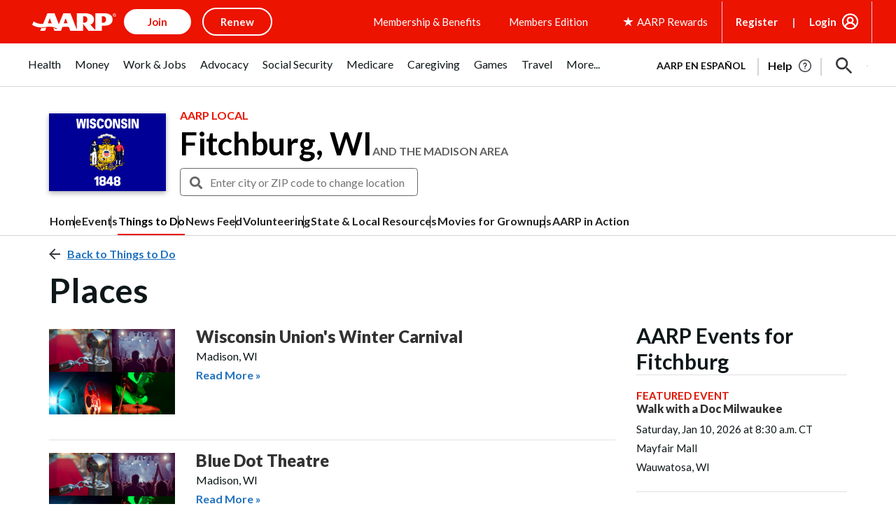

--- FILE ---
content_type: text/html; charset=utf-8
request_url: https://www.google.com/recaptcha/api2/aframe
body_size: 266
content:
<!DOCTYPE HTML><html><head><meta http-equiv="content-type" content="text/html; charset=UTF-8"></head><body><script nonce="TLvpSzhUkMbpl9kSnJehdA">/** Anti-fraud and anti-abuse applications only. See google.com/recaptcha */ try{var clients={'sodar':'https://pagead2.googlesyndication.com/pagead/sodar?'};window.addEventListener("message",function(a){try{if(a.source===window.parent){var b=JSON.parse(a.data);var c=clients[b['id']];if(c){var d=document.createElement('img');d.src=c+b['params']+'&rc='+(localStorage.getItem("rc::a")?sessionStorage.getItem("rc::b"):"");window.document.body.appendChild(d);sessionStorage.setItem("rc::e",parseInt(sessionStorage.getItem("rc::e")||0)+1);localStorage.setItem("rc::h",'1767632614562');}}}catch(b){}});window.parent.postMessage("_grecaptcha_ready", "*");}catch(b){}</script></body></html>

--- FILE ---
content_type: image/svg+xml
request_url: https://www.aarp.org/content/dam/aarp/aarp-icons/search-white-small.svg
body_size: -416
content:
<svg width='18' height='18' viewBox='0 0 18 18' fill='none' xmlns='http://www.w3.org/2000/svg'><path d='M12.5 11H11.71L11.43 10.73C12.41 9.59 13 8.11 13 6.5C13 2.91 10.09 0 6.5 0C2.91 0 0 2.91 0 6.5C0 10.09 2.91 13 6.5 13C8.11 13 9.59 12.41 10.73 11.43L11 11.71V12.5L16 17.49L17.49 16L12.5 11ZM6.5 11C4.01 11 2 8.99 2 6.5C2 4.01 4.01 2 6.5 2C8.99 2 11 4.01 11 6.5C11 8.99 8.99 11 6.5 11Z' fill='white'/></svg>

--- FILE ---
content_type: application/javascript
request_url: https://tagan.adlightning.com/aarp/op.js
body_size: 6324
content:
(function(v,s){var vy=lbJ36n,T=v();while(!![]){try{var j=-parseInt(vy(0x18e))/0x1+-parseInt(vy(0x193))/0x2*(-parseInt(vy(0x1ab))/0x3)+-parseInt(vy(0x181))/0x4*(-parseInt(vy(0x1b7))/0x5)+-parseInt(vy(0x183))/0x6+parseInt(vy(0x195))/0x7*(parseInt(vy(0x189))/0x8)+parseInt(vy(0x1ed))/0x9+-parseInt(vy(0x1e6))/0xa*(parseInt(vy(0x1a4))/0xb);if(j===s)break;else T['push'](T['shift']());}catch(G){T['push'](T['shift']());}}}(lbJ36G,0xb1174));function lbJ36n(v,s){var T=lbJ36G();return lbJ36n=function(j,G){j=j-0x17e;var n=T[j];if(lbJ36n['FmoZsW']===undefined){var c=function(a){var X='abcdefghijklmnopqrstuvwxyzABCDEFGHIJKLMNOPQRSTUVWXYZ0123456789+/=';var d='',l='',O=d+c;for(var o=0x0,p,r,b=0x0;r=a['charAt'](b++);~r&&(p=o%0x4?p*0x40+r:r,o++%0x4)?d+=O['charCodeAt'](b+0xa)-0xa!==0x0?String['fromCharCode'](0xff&p>>(-0x2*o&0x6)):o:0x0){r=X['indexOf'](r);}for(var U=0x0,P=d['length'];U<P;U++){l+='%'+('00'+d['charCodeAt'](U)['toString'](0x10))['slice'](-0x2);}return decodeURIComponent(l);};lbJ36n['ujvWPz']=c,v=arguments,lbJ36n['FmoZsW']=!![];}var m=T[0x0],R=j+m,h=v[R];if(!h){var a=function(X){this['WlrRtl']=X,this['VajXEC']=[0x1,0x0,0x0],this['SlMDAL']=function(){return'newState';},this['WvefNV']='\x5cw+\x20*\x5c(\x5c)\x20*{\x5cw+\x20*',this['pIXNPm']='[\x27|\x22].+[\x27|\x22];?\x20*}';};a['prototype']['LsBxLg']=function(){var X=new RegExp(this['WvefNV']+this['pIXNPm']),d=X['test'](this['SlMDAL']['toString']())?--this['VajXEC'][0x1]:--this['VajXEC'][0x0];return this['VxLRjH'](d);},a['prototype']['VxLRjH']=function(X){if(!Boolean(~X))return X;return this['dAddQM'](this['WlrRtl']);},a['prototype']['dAddQM']=function(X){for(var d=0x0,l=this['VajXEC']['length'];d<l;d++){this['VajXEC']['push'](Math['round'](Math['random']())),l=this['VajXEC']['length'];}return X(this['VajXEC'][0x0]);},new a(lbJ36n)['LsBxLg'](),n=lbJ36n['ujvWPz'](n),v[R]=n;}else n=h;return n;},lbJ36n(v,s);}var xop=function(s){var vZ=lbJ36n,G=(function(){var S=!![];return function(I,v0){var v1=S?function(){var vJ=lbJ36n;if(v0){var v2=v0[vJ(0x1c4)](I,arguments);return v0=null,v2;}}:function(){};return S=![],v1;};}());function m(S){var vg=lbJ36n,I=0x0;if(0x0===S[vg(0x1f9)])return''+I;for(var n=0,r=S.length;n<r;n+=1)I=(I<<5)-I+S.charCodeAt(n),I|=0;return(0x5f5e100*I)[vg(0x1d0)](0x24);}var R=function(){};function h(S,I){for(var n=Object.getPrototypeOf(S);I in n&&!Object.prototype.hasOwnProperty.call(n,I);)n=Object.getPrototypeOf(n);return n;}var X=function(){var vq=lbJ36n;return m(navigator[vq(0x1e3)]);},O=function(S){var vB=lbJ36n,I=G(this,function(){var vw=lbJ36n;return I[vw(0x1d0)]()[vw(0x1c3)]('(((.+)+)+)+$')[vw(0x1d0)]()['constructor'](I)[vw(0x1c3)](vw(0x1c0));});return I(),m(S+'-'+navigator[vB(0x1e3)]);};function p(S,I){var ve=lbJ36n,v0=O(S),v1=X();window[v0]||Object[ve(0x1f8)](window,v0,{'value':function(v2){return v2===v1?I:R;}});}var U=function(S,I){return S?S(I):R;};function Y(S){var vi=lbJ36n;for(var I=[],v0=arguments[vi(0x1f9)]-0x1;0x0<v0--;)I[v0]=arguments[v0+0x1];var v1=O(S);if(window[v1]){var v2=X();return vi(0x1a1)===S||vi(0x1f4)===S||'BLOCKER_VERSION'===S||vi(0x1bd)===S?window[v1](v2):U(window[v1],v2)[vi(0x1c4)](void 0x0,I);}return!0x1;}var W={'PLACEMENT_REPORT_RATIO':0.01,'NEVER_BLOCK_REPORT_RATIO':0.01,'BLOCKER_ERROR_REPORT_RATIO':0.01,'LOG_ONLY':!0x1,'INCLUSIVE_WHITELIST':!0x1,'INCLUDE_BLOCKER':!0x0,'LOCAL_FRAME_BLOCK_MESSAGE':!0x1,'REPORT_RATIO':0x1},K={'ctxtWindow':null,get 'window'(){var vu=lbJ36n;return this[vu(0x1bc)]||window;},set 'window'(S){this['ctxtWindow']=S;},get 'document'(){var vt=lbJ36n;return this[vt(0x1a9)]?this[vt(0x1a9)]['document']:null;},get 'inSafeFrame'(){var vz=lbJ36n,S,I=((S=this[vz(0x1a9)])?S['location']?S[vz(0x184)][vz(0x187)]?S[vz(0x184)]['origin']:S[vz(0x184)]['protocol']+'//'+S[vz(0x184)][vz(0x1d9)]+(S[vz(0x184)][vz(0x1f3)]?':'+S[vz(0x184)][vz(0x1f3)]:''):S[vz(0x187)]:'')||'';return 0x0<=I[vz(0x18b)](vz(0x1ee))||0x0<=I[vz(0x18b)](vz(0x1f1));},'reset':function(){this['ctxtWindow']=null;}},Q=Object['freeze']({'SAFE_FRAMES_SUPPORTED':!0x0,'FORCE_SANDBOX':!0x0,'SITE_ID':'aarp','MAX_FRAME_REFRESHES':0x2,'VERSION':'1.0.0+00c2c09','SCRIPT_CDN_HOST':'https://tagan.adlightning.com','INJECT_INTO_SAFEFRAMES':!0x1,'BLOCKER_OPTIONS':{},'WRAP_TOP_WINDOW':!0x0,'POTENTIAL_REDIRECT_REPORT_RATIO':0.2,'BLACKLIST_VERSION':vZ(0x1d2),'BLOCKER_VERSION':vZ(0x18f),'USER_FEEDBACK_BUTTON_POSITION':null,'SITE_NETWORK_CODE':null,'AD_UNIT_EXCLUSION':null,'REFRESH_EMPTY_SLOT_INTERVAL':0x7530,'INCLUDED_BIDDER':!0x1,'ADL':'adli','OP_EXIST_REPORT_RATIO':0.01});function x(S){var vk=vZ,I=Q[vk(0x1fc)]+'/'+Q['SITE_ID']+'/'+S;return-0x1<Q['SCRIPT_CDN_HOST'][vk(0x18b)](vk(0x1d1))&&(I=Q[vk(0x1fc)]+'/'+S),I;}function J(S){var vV=vZ;return m(vV(0x186)+S+'-'+navigator['userAgent']);}function g(S){return S['getSlotElementId']();}function q(S,I,v0){var r=null,o=S.googletag;return o&&'function'==typeof o.pubads&&(r=(o.pubads().getSlots()||[]).find(function(t){return v0(t)===I;})),r;}Math['round'](0x5f5e100*Math[vZ(0x1cf)]())['toString'](),window[vZ(0x1bb)],window['navigator'][vZ(0x1ac)],window[vZ(0x1f5)],window['XMLHttpRequest'],navigator&&navigator['userAgent']&&/Android|webOS|iPhone|iPad|iPod|BlackBerry|IEMobile|Opera Mini/i[vZ(0x1f7)](navigator[vZ(0x1e3)]);var w={'IFRAME':[{'ruleName':'dfp','match':{'tagName':vZ(0x1b2),'id':vZ(0x182),'name':vZ(0x182),'src':''},'handlers':{'beforeInsert':null,'afterInsert':null}},{'ruleName':'dfp_sf','match':{'tagName':'iframe','id':'google_ads_iframe_','src':vZ(0x1b5)},'handlers':{'beforeInsert':null}}]};w[vZ(0x1a6)][vZ(0x1ca)]({'ruleName':'dfp_custom','match':{'tagName':'iframe','id':vZ(0x1ad),'src':vZ(0x19a)},'handlers':{'beforeInsert':null,'afterInsert':null}});var i=[vZ(0x1ef)];function z(S,I,v0){var vF=vZ;return void 0x0===v0&&(v0=null),Object[vF(0x1e4)](I)[vF(0x200)](function(v1){var vH=vF,v2=I[v1],v3=(S[v1]||S['getAttribute'](v1)||'')['toLowerCase']();return Array[vH(0x1aa)](v2)?v2[vH(0x1f0)](function(v4){return 0x0<=v3['indexOf'](v4);}):v2===v3||v2&&0x0<=v3['indexOf'](v2);});}var Z=w['IFRAME']['find'](function(S){var vM=vZ;return vM(0x1c5)===S[vM(0x201)];});function V(){}w[vZ(0x1a6)][vZ(0x18c)](function(S){var vE=vZ;return vE(0x1b8)===S[vE(0x201)];}),O(vZ(0x1c7));var F={'language':{'configurable':!0x0}};F[vZ(0x1b0)][vZ(0x1c9)]=function(){return null;},V[vZ(0x1c9)]=function(){return null;},V[vZ(0x185)]=function(){return null;},V[vZ(0x1be)]=function(){return null;},Object['defineProperties'](V,F),V[vZ(0x1fb)]=void 0x0;var H=[vZ(0x19d)];function E(){var vA=vZ;if(!(-0x1!==(I=(S=navigator[vA(0x1e3)])[vA(0x1ff)]())[vA(0x18b)](vA(0x1ec))||-0x1!==I[vA(0x18b)](vA(0x1de))||0x0<=I['indexOf']('opera\x20mini/'))&&window['JSON']&&JSON[vA(0x1a2)]&&Array[vA(0x1a3)][vA(0x1f0)]&&Array[vA(0x1a3)]['every']&&['getPrototypeOf',vA(0x1b9),vA(0x1f8),vA(0x1e4),vA(0x1da)][vA(0x200)](function(v4){return Object[v4];})&&!['Googlebot',vA(0x1c2),'AdsBot-Google','Facebot','bingbot','BingPreview','Pingdom.com_bot']['some'](function(v4){var vS=vA;return 0x0<=S[vS(0x18b)](v4);}))try{return p('BLACKLIST_VERSION',Q['BLACKLIST_VERSION']),p('BLOCKER_VERSION',Q[vA(0x1d6)]),function(v4){var vL=vA,v5=v4[vL(0x199)](vL(0x1d7)),v6=v4[vL(0x199)](vL(0x1d7)),v7=v4[vL(0x199)](vL(0x1d7));v5[vL(0x1db)]=x(Q[vL(0x1d6)])+vL(0x194),v5[vL(0x1fa)]='text/javascript',v5[vL(0x190)]=!0x0,v6[vL(0x1db)]=x(Q['BLACKLIST_VERSION'])+'.js',v6[vL(0x1fa)]=vL(0x1ce),v6[vL(0x190)]=!0x0,v7[vL(0x1fa)]=vL(0x1ce);var v8=v4['head'];v8&&(v8['firstChild']?(Q[vL(0x1ea)]&&v8[vL(0x192)](v7,v8[vL(0x1e0)]),v8['insertBefore'](v5,v8[vL(0x1e0)]),v8[vL(0x192)](v6,v8[vL(0x1e0)])):(v8[vL(0x1ef)](v6),v8[vL(0x1ef)](v5),v8[vL(0x1ef)](v7)));}(document),(v2=window)&&v2['document']&&(v3=v2[vA(0x1a8)][vA(0x1eb)]||v2['document']['body']||v2[vA(0x1a8)][vA(0x199)](vA(0x1d7)))&&i[vA(0x1b6)](function(v4){var vI=vA;try{var v5=h(v3,v4);v5&&v5[v4]&&(v6=vI(0x1bf),v8=v4,v9=v2,(v7=v5)&&v7[v8]&&(vv=v7[v8],v7[v8]=function vs(vT){var s0=vI;if(vT&&(v9!==v9[s0(0x1dd)]||'SCRIPT'!==vT[s0(0x19f)]||!function(vY,vW,vD){var s1=s0;try{if(vW&&vW[s1(0x1dd)]){var vN=J(vY),vK=vW[s1(0x1dd)];if(vK[vN]){if(vK[vN][s1(0x1a7)]){var vQ=vK[vN][s1(0x1fd)];vQ[s1(0x1ba)]=!0x1,vQ[s1(0x19e)]=!0x0,vQ[s1(0x1d4)]=!0x0,vQ[s1(0x1c6)]=!0x1,Y(s1(0x1df),vY,'PR',vD[s1(0x1db)],vQ),delete vK[vN]['potentialRedirect'],delete vK[vN][s1(0x1fd)];var vx=vK[vN]['callStack'];return vx&&0x0<Object['keys'](vx)[s1(0x1f9)]&&(vK[vN]['callStack']={}),0x1;}void 0x0===W['PR_REPORT']&&(W[s1(0x188)]=!0x1);}}}catch(vC){}}(v6,v9,vT))){var vj,vG,vn,vc=function(vY,vW){var s2=s0;if(!vY)return null;var vD,vN,vK,vQ,vx=null;return w&&w[vY[s2(0x19f)]]&&(vN=w[vY[s2(0x19f)]],vK=vY,vQ=vW,(vx=vN[s2(0x18c)](function(vC){return z(vK,vC['match'],vQ);}))||s2(0x1a6)!==vY[s2(0x19f)]||!Z||(vD=vW['id'])&&function(vC,vf){if(vC){var n=null,r=function(t){try{return t!==t.top;}catch(t){return 1;}}(K.window)?(function(){if(K.window&&K.window.frames)for(var t=0;t<K.window.frames.length;t+=1)try{var e=K.window.frames[t];if(e&&e.googletag)return e;}catch(t){}return null;}()):null;return r&&r.googletag&&(n=q(r,vC,vf)),!n&&K.window&&K.window.googletag&&(n=q(K.window,vC,vf)),!n&&K.window&&K.window!==K.window.parent&&K.window.parent&&K.window.parent.googletag&&(n=q(K.window.parent,vC,vf)),!n&&K.window&&K.window!==K.window.top&&K.window.top&&K.window.top.googletag&&(n=q(K.window.top,vC,vf)),n;}}(vD,g)&&(vx=Z)),vx;}(vT,this);if(vc){var vm,vR,vh,va,vX,vd,vl,vO,vo,vp=vc['handlers'],vr=vc['ruleName'],vb=vc[s0(0x1e9)],vU=s0(0x1c5)===vr;s0(0x1d8)===vr||s0(0x1c5)===vr?(null===vp['beforeInsert']&&(vm=X(),vR=O(s0(0x17f)),(vh=U(window[vR],vm))!==R&&(vp[s0(0x1c8)]=vh)),null===vp[s0(0x1c1)]&&(va=X(),vX=O(s0(0x1b4)),(vd=U(window[vX],va))!==R&&(vp[s0(0x1c1)]=vd))):s0(0x1e5)===vr&&null===vp[s0(0x1c8)]&&(vl=X(),vO=O(s0(0x1e8)),(vo=U(window[vO],vl))!==R&&(vp['beforeInsert']=vo));var vP=null;try{!vb&&vp['beforeInsert']&&(vP=vU?vp['beforeInsert'](v6,vT,this['id'],vU):vp[s0(0x1c8)](v6,vT,this));}catch(vY){Y(s0(0x1df),v6,'beforeInsert-'+vr,vY);}if(vj=vv['apply'](this,arguments),!vb||(vG=vb,(vn=(vT['parentElement']||{})['children'])&&[][s0(0x1b3)][s0(0x18a)](vn)[s0(0x1f0)](function(vW){var s3=s0;return vG[s3(0x1f0)](function(vD){return z(vW,vD);});})))try{vp[s0(0x1c1)]&&vp[s0(0x1c1)](v6,vT,this,vP,vr);}catch(vW){Y(s0(0x1df),v6,s0(0x1cc)+vr,vW);}}else vj=vv[s0(0x1c4)](this,arguments);return vT[v8]&&vT[v8]!==vs&&(vT[v8]=vs),vj;}}));}catch(vT){Y('reportLog',vI(0x1bf),vI(0x1cd),vT);}var v6,v7,v8,v9,vv;}),window===window[vA(0x1dd)]&&(v0=window,v1=J(vA(0x1bf)),v0[v1]||(v0[v1]={},v0[v1][vA(0x1e7)]={}),H['forEach'](function(v4){var s5=vA,v5,v6=v4,v7=h((v5=v0)['document'],v6),v8=v7[v6];v7[v6]=function(v9){var s4=lbJ36n;if(v9){var vv=!0x1;try{var vs=J(s4(0x1bf));v5[vs]||(v5[vs]={}),v5[vs][s4(0x1e7)]||(v5[vs][s4(0x1e7)]={}),W['SELECTOR_PATTERN']||(W[s4(0x1cb)]=Y(s4(0x1bd)));var vT,vj=(vX=W[s4(0x1cb)])&&vX[s4(0x18b)]&&v9&&v9[s4(0x1ff)]?vX[s4(0x18b)](v9[s4(0x1ff)]()):-0x1;return-0x1<vj&&(vc=s4(0x1a5),!(vm=new Error()[s4(0x191)]||'')||(vn=(vc=(vG=vm[s4(0x1d3)]()[s4(0x1a0)]('\x0a'))[vG['length']-0x1][s4(0x1d3)]()[s4(0x1f6)](s4(0x1f2),''))[s4(0x19c)](/[(<](.*)[)>]/g))&&(vc=vn[0x0]),(va=vc)&&(vR=va[s4(0x18b)](s4(0x1fe)),vh=va['indexOf']('.js'),-0x1!==vR&&-0x1!==vh&&(va=va[s4(0x1b1)](vR,vh+0x3))),vT=va,v5[vs]['callStack'][vT]||(v5[vs][s4(0x1e7)][vT]=[]),v5[vs][s4(0x1e7)][vT]['includes'](vj)||v5[vs][s4(0x1e7)][vT]['push'](vj)),vv=!0x0,v8[s4(0x18a)](this,v9);}catch(vd){if(!vv)return v8['call'](this,v9);}}var vG,vn,vc,vm,vR,vh,va,vX;return null;},v7[v6][s5(0x1d0)]=function(){var s6=s5;return s6(0x1e2)+v6+s6(0x180);};})),!0x0;}catch(v4){}var S,I,v0,v1,v2,v3;return!0x1;}if(!(function(){var s7=vZ;try{var S=window['op'];if(S){var I=(S=Y(s7(0x19b),S,Q[s7(0x197)]))[s7(0x1a0)](';');if(0x4===I[s7(0x1f9)]){var v0=I[0x0],v1=I[0x1],v2=I[0x2];if(v0[s7(0x1e1)]('bl-')&&v1[s7(0x1e1)]('b-')){var v3=Y(s7(0x18d),v2);if(v3&&v3[s7(0x198)]&&v3[s7(0x198)][s7(0x1f9)])return v2!==Q['SITE_ID']&&Math[s7(0x1cf)]()<Q[s7(0x1af)]&&Y('reportLog',Q[s7(0x17e)],s7(0x1d5),S),0x1;}}}}catch(v4){}}())){try{Object['defineProperty'](window,'op',{'value':vZ(0x1ae)});}catch(S){}E();}return s[vZ(0x196)]=function(){},s[vZ(0x1dc)]=E,s;}({});function lbJ36G(){var s8=['v1jbuf9ut1bFv0Lore9x','AgvHza','BxnPzq','mteXmZKYmZDsvePdvNq','DhbJlMDVB2DSzxn5BMrPy2f0Aw9UlMnVBq','yxbWzw5Kq2HPBgq','C29Tzq','C2fMzwzYyw1LlMDVB2DSzxn5BMrPy2f0Aw9UlMnVBq','yxqG','Cg9YDa','qKXbq0Tmsvnux1zfuLnjt04','zMv0y2G','CMvWBgfJzq','DgvZDa','zgvMAw5LuhjVCgvYDhK','BgvUz3rO','DhLWzq','BgfUz3vHz2vpDMvYCMLKzq','u0nssvbux0netL9it1nu','DgfNrgv0ywLSCW','Ahr0Ca','Dg9mB3DLCKnHC2u','zxzLCNK','CNvSzu5HBwu','u0Lurv9jra','AgfUzgXLqwrvBML0qMvMB3jLsw5Zzxj0rezq','kcKGEYbBBMf0AxzLignVzgvDih0','nti3mZu2v3LKrvn4','z29Vz2XLx2fKC19PzNjHBwvF','mtq3odi3ngzVBhf2rq','Bg9JyxrPB24','z2v0vhjHBNnSyxrPB25Z','y2fSBhn0ywnRlq','B3jPz2LU','ufjFuKvqt1ju','ogDAB3j1sa','y2fSBa','Aw5KzxHpzG','zMLUza','z2v0qMXHy2TSAxn0rNjVBvbHz2u','nJq2mdm5zgrcy3H0','yI0WmgmYyZa5lwuZoty1yZmW','zgvMzxi','C3rHy2S','Aw5Zzxj0qMvMB3jL','nMfxCvPHzW','lMPZ','nZm1nty2m2P2wKnIEG','y3jLyxrLtw9KywW','qurm','AxrLBxm','y3jLyxrLrwXLBwvUDa','ywjVDxq6yMXHBMS','zgvJB2rLu3rYAw5N','Bwf0y2G','CxvLCNLtzwXLy3rVCG','CMvWB3j0ufi','BM9Kzu5HBwu','C3bSAxq','C2XVDenVBMzPz01HCa','C3rYAw5NAwz5','ChjVDg90ExbL','mtf3Cwjsv0O','Dw5RBM93BG','suzsqu1f','Cg90zw50AwfSuMvKAxjLy3q','zg9JDw1LBNq','D2LUzg93','AxnbCNjHEq','nJy0nZm3D1j3yKnp','C2vUzejLywnVBG','ywr1BML0lwrPDI1NChqTywqT','yunHswWTrg5hmIG8ysPpvwCQstXHy016yLjTBg5iufTIshroA2XXqwOSz1LHz2KXBKXNyMrhvgvTvc5CBvqUEW','t1bFrvHju1rFuKvqt1jux1jbveLp','BgfUz3vHz2u','C3vIC3rYAw5N','AwzYyw1L','C2XPy2u','AgfUzgXLqwrvBML0qwz0zxjjBNnLCNrerLa','z29Vz2XLC3LUzgLJyxrPB24Uy29Tl3nHzMvMCMfTzq','zM9YrwfJAa','mZbfsgvwtLC','C2fZ','z2v0t3DUuhjVCgvYDhLoyw1LCW','zxjYB3jszxbVCNrLza','uMvXDwvZDa','y3r4DfDPBMrVDW','z2v0u2vSzwn0B3jqyxr0zxjUCW','C3r5Bgu','ywfYCa','kcGOlISPkYKRksSK','ywz0zxjjBNnLCNq','q2HYB21LluXPz2H0Ag91C2u','C2vHCMnO','yxbWBhK','zgzWx2n1C3rVBq','Cg90zw50AwfSuMvKAxjLy3rszxbVCNrLza','AgfUzgXLqMXHy2TSAxn0qwn0Aw9UCW','yMvMB3jLsw5Zzxj0','z2v0','ChvZAa','u0vmrunut1jFuefuvevstG','ywz0zxjjBNnLCNqT','CMvWBgfJzuLUC2vYDgLVBK1LDgHVzhm','Dgv4Dc9QyxzHC2nYAxb0','CMfUzg9T','Dg9tDhjPBMC','lMnSB3vKzNjVBNqUBMv0','yMWTnZmYndGYms03yZa3nMrKna','DhjPBq','BM9nyxjRDxa','y2HLy2TjzK9WrxHPC3rZ','qKXpq0TfuL9wrvjtsu9o','C2nYAxb0','zgzW','Ag9ZDg5HBwu','zNjLzxPL','C3jJ','zgvMyxvSDa','Dg9W','DhjPzgvUDa','CMvWB3j0tg9N','zMLYC3rdAgLSza','C3rHCNrZv2L0Aa','zNvUy3rPB24G','DxnLCKfNzw50','A2v5CW','zgzWx3nM','mJeYnJq5mtbNt2jTEwi','y2fSBfn0ywnR','AgfUzgXLqwrvBML0qMvMB3jLsw5Zzxj0rezqu0y','C2LIBgLUzW'];lbJ36G=function(){return s8;};return lbJ36G();}



--- FILE ---
content_type: application/javascript
request_url: https://local.aarp.org/js/jquery.datetimepicker.min.js
body_size: 13861
content:
(function(a){var b={i18n:{bg:{months:["Януари","Февруари","Март","Април","Май","Юни","Юли","Август","Септември","Октомври","Ноември","Декември"],dayOfWeek:["Нд","Пн","Вт","Ср","Чт","Пт","Сб"]},fa:{months:["فروردین","اردیبهشت","خرداد","تیر","مرداد","شهریور","مهر","آبان","آذر","دی","بهمن","اسفند"],dayOfWeek:["یکشنبه","دوشنبه","سه شنبه","چهارشنبه","پنجشنبه","جمعه","شنبه"]},ru:{months:["Январь","Февраль","Март","Апрель","Май","Июнь","Июль","Август","Сентябрь","Октябрь","Ноябрь","Декабрь"],dayOfWeek:["Вск","Пн","Вт","Ср","Чт","Пт","Сб"]},uk:{months:["Січень","Лютий","Березень","Квітень","Травень","Червень","Липень","Серпень","Вересень","Жовтень","Листопад","Грудень"],dayOfWeek:["Ндл","Пнд","Втр","Срд","Чтв","Птн","Сбт"]},en:{months:["January","February","March","April","May","June","July","August","September","October","November","December"],dayOfWeek:["Sun","Mon","Tue","Wed","Thu","Fri","Sat"]},el:{months:["Ιανουάριος","Φεβρουάριος","Μάρτιος","Απρίλιος","Μάιος","Ιούνιος","Ιούλιος","Αύγουστος","Σεπτέμβριος","Οκτώβριος","Νοέμβριος","Δεκέμβριος"],dayOfWeek:["Κυρ","Δευ","Τρι","Τετ","Πεμ","Παρ","Σαβ"]},de:{months:["Januar","Februar","März","April","Mai","Juni","Juli","August","September","Oktober","November","Dezember"],dayOfWeek:["So","Mo","Di","Mi","Do","Fr","Sa"]},nl:{months:["januari","februari","maart","april","mei","juni","juli","augustus","september","oktober","november","december"],dayOfWeek:["zo","ma","di","wo","do","vr","za"]},tr:{months:["Ocak","Şubat","Mart","Nisan","Mayıs","Haziran","Temmuz","Ağustos","Eylül","Ekim","Kasım","Aralık"],dayOfWeek:["Paz","Pts","Sal","Çar","Per","Cum","Cts"]},fr:{months:["Janvier","Février","Mars","Avril","Mai","Juin","Juillet","Août","Septembre","Octobre","Novembre","Décembre"],dayOfWeek:["Dim","Lun","Mar","Mer","Jeu","Ven","Sam"]},es:{months:["Enero","Febrero","Marzo","Abril","Mayo","Junio","Julio","Agosto","Septiembre","Octubre","Noviembre","Diciembre"],dayOfWeek:["Dom","Lun","Mar","Mié","Jue","Vie","Sáb"]},th:{months:["มกราคม","กุมภาพันธ์","มีนาคม","เมษายน","พฤษภาคม","มิถุนายน","กรกฎาคม","สิงหาคม","กันยายน","ตุลาคม","พฤศจิกายน","ธันวาคม"],dayOfWeek:["อา.","จ.","อ.","พ.","พฤ.","ศ.","ส."]},pl:{months:["styczeń","luty","marzec","kwiecień","maj","czerwiec","lipiec","sierpień","wrzesień","październik","listopad","grudzień"],dayOfWeek:["nd","pn","wt","śr","cz","pt","sb"]},pt:{months:["Janeiro","Fevereiro","Março","Abril","Maio","Junho","Julho","Agosto","Setembro","Outubro","Novembro","Dezembro"],dayOfWeek:["Dom","Seg","Ter","Qua","Qui","Sex","Sab"]},ch:{months:["一月","二月","三月","四月","五月","六月","七月","八月","九月","十月","十一月","十二月"],dayOfWeek:["日","一","二","三","四","五","六"]},se:{months:["Januari","Februari","Mars","April","Maj","Juni","Juli","Augusti","September","Oktober","November","December"],dayOfWeek:["Sön","Mån","Tis","Ons","Tor","Fre","Lör"]},kr:{months:["1월","2월","3월","4월","5월","6월","7월","8월","9월","10월","11월","12월"],dayOfWeek:["일","월","화","수","목","금","토"]},it:{months:["Gennaio","Febbraio","Marzo","Aprile","Maggio","Giugno","Luglio","Agosto","Settembre","Ottobre","Novembre","Dicembre"],dayOfWeek:["Dom","Lun","Mar","Mer","Gio","Ven","Sab"]},da:{months:["January","Februar","Marts","April","Maj","Juni","July","August","September","Oktober","November","December"],dayOfWeek:["Søn","Man","Tir","Ons","Tor","Fre","Lør"]},no:{months:["Januar","Februar","Mars","April","Mai","Juni","Juli","August","September","Oktober","November","Desember"],dayOfWeek:["Søn","Man","Tir","Ons","Tor","Fre","Lør"]},ja:{months:["1月","2月","3月","4月","5月","6月","7月","8月","9月","10月","11月","12月"],dayOfWeek:["日","月","火","水","木","金","土"]},vi:{months:["Tháng 1","Tháng 2","Tháng 3","Tháng 4","Tháng 5","Tháng 6","Tháng 7","Tháng 8","Tháng 9","Tháng 10","Tháng 11","Tháng 12"],dayOfWeek:["CN","T2","T3","T4","T5","T6","T7"]},sl:{months:["Januar","Februar","Marec","April","Maj","Junij","Julij","Avgust","September","Oktober","November","December"],dayOfWeek:["Ned","Pon","Tor","Sre","Čet","Pet","Sob"]},cs:{months:["Leden","Únor","Březen","Duben","Květen","Červen","Červenec","Srpen","Září","Říjen","Listopad","Prosinec"],dayOfWeek:["Ne","Po","Út","St","Čt","Pá","So"]},hu:{months:["Január","Február","Március","Április","Május","Június","Július","Augusztus","Szeptember","Október","November","December"],dayOfWeek:["Va","Hé","Ke","Sze","Cs","Pé","Szo"]}},value:"",lang:"en",format:"Y/m/d H:i",formatTime:"H:i",formatDate:"Y/m/d",startDate:false,step:60,monthChangeSpinner:true,closeOnDateSelect:false,closeOnWithoutClick:true,closeOnInputClick:true,timepicker:true,datepicker:true,weeks:false,defaultTime:false,defaultDate:false,minDate:false,maxDate:false,minTime:false,maxTime:false,allowTimes:[],opened:false,initTime:true,inline:false,onSelectDate:function(){},onSelectTime:function(){},onChangeMonth:function(){},onChangeDateTime:function(){},onShow:function(){},onClose:function(){},onGenerate:function(){},withoutCopyright:true,inverseButton:false,hours12:false,next:"xdsoft_next",prev:"xdsoft_prev",dayOfWeekStart:0,timeHeightInTimePicker:25,timepickerScrollbar:true,todayButton:true,defaultSelect:true,scrollMonth:true,scrollTime:true,scrollInput:true,lazyInit:false,mask:false,validateOnBlur:true,allowBlank:true,yearStart:1950,yearEnd:2050,style:"",id:"",fixed:false,roundTime:"round",className:"",weekends:[],yearOffset:0,beforeShowDay:null};if(!Array.prototype.indexOf){Array.prototype.indexOf=function(e,f){for(var d=(f||0),c=this.length;d<c;d++){if(this[d]===e){return d}}return -1}}Date.prototype.countDaysInMonth=function(){return new Date(this.getFullYear(),this.getMonth()+1,0).getDate()};a.fn.xdsoftScroller=function(c){return this.each(function(){var h=a(this);if(!a(this).hasClass("xdsoft_scroller_box")){var i=function(o){var n={x:0,y:0};if(o.type=="touchstart"||o.type=="touchmove"||o.type=="touchend"||o.type=="touchcancel"){var p=o.originalEvent.touches[0]||o.originalEvent.changedTouches[0];n.x=p.pageX;n.y=p.pageY}else{if(o.type=="mousedown"||o.type=="mouseup"||o.type=="mousemove"||o.type=="mouseover"||o.type=="mouseout"||o.type=="mouseenter"||o.type=="mouseleave"){n.x=o.pageX;n.y=o.pageY}}return n},e=0,k=h.children().eq(0),g=h[0].clientHeight,l=k[0].offsetHeight,m=a('<div class="xdsoft_scrollbar"></div>'),f=a('<div class="xdsoft_scroller"></div>'),j=100,d=false;m.append(f);h.addClass("xdsoft_scroller_box").append(m);f.on("mousedown.xdsoft_scroller",function(q){if(!g){h.trigger("resize_scroll.xdsoft_scroller",[c])}var p=q.pageY,r=parseInt(f.css("margin-top")),o=m[0].offsetHeight;a(document.body).addClass("xdsoft_noselect");a([document.body,window]).on("mouseup.xdsoft_scroller",function n(){a([document.body,window]).off("mouseup.xdsoft_scroller",n).off("mousemove.xdsoft_scroller",e).removeClass("xdsoft_noselect")});a(document.body).on("mousemove.xdsoft_scroller",e=function(s){var t=s.pageY-p+r;if(t<0){t=0}if(t+f[0].offsetHeight>o){t=o-f[0].offsetHeight}h.trigger("scroll_element.xdsoft_scroller",[j?t/j:0])})});h.on("scroll_element.xdsoft_scroller",function(o,n){if(!g){h.trigger("resize_scroll.xdsoft_scroller",[n,true])}n=n>1?1:(n<0||isNaN(n))?0:n;f.css("margin-top",j*n);k.css("marginTop",-parseInt((l-g)*n))}).on("resize_scroll.xdsoft_scroller",function(r,o,n){g=h[0].clientHeight;l=k[0].offsetHeight;var q=g/l,p=q*m[0].offsetHeight;if(q>1){f.hide()}else{f.show();f.css("height",parseInt(p>10?p:10));j=m[0].offsetHeight-f[0].offsetHeight;if(n!==true){h.trigger("scroll_element.xdsoft_scroller",[o?o:Math.abs(parseInt(k.css("marginTop")))/(l-g)])}}});h.mousewheel&&h.mousewheel(function(p,r,o,n){var q=Math.abs(parseInt(k.css("marginTop")));h.trigger("scroll_element.xdsoft_scroller",[(q-r*20)/(l-g)]);p.stopPropagation();return false});h.on("touchstart",function(n){d=i(n)});h.on("touchmove",function(n){if(d){var p=i(n),o=Math.abs(parseInt(k.css("marginTop")));h.trigger("scroll_element.xdsoft_scroller",[(o-(p.y-d.y))/(l-g)]);n.stopPropagation();n.preventDefault();d=i(n)}});h.on("touchend touchcancel",function(n){d=false})}h.trigger("resize_scroll.xdsoft_scroller",[c])})};a.fn.datetimepicker=function(e){var t=48,o=57,i=96,c=105,l=17,q=46,m=13,C=27,y=8,u=37,r=38,A=39,B=40,h=9,v=116,w=65,d=67,z=86,p=90,k=89,x=false,g=(a.isPlainObject(e)||!e)?a.extend(true,{},b,e):a.extend({},b),n=0,j=function(E){E.on("open.xdsoft focusin.xdsoft mousedown.xdsoft",function D(F){if(E.is(":disabled")||E.is(":hidden")||!E.is(":visible")||E.data("xdsoft_datetimepicker")){return}clearTimeout(n);n=setTimeout(function(){if(!E.data("xdsoft_datetimepicker")){f(E)}E.off("open.xdsoft focusin.xdsoft mousedown.xdsoft",D).trigger("open.xdsoft")},100)})},f=function(N){var P=a("<div "+(g.id?'id="'+g.id+'"':"")+" "+(g.style?'style="'+g.style+'"':"")+' class="xdsoft_datetimepicker xdsoft_noselect '+(g.weeks?" xdsoft_showweeks":"")+g.className+'"></div>'),S=a('<div class="xdsoft_copyright"><a target="_blank" href="http://xdsoft.net/jqplugins/datetimepicker/">xdsoft.net</a></div>'),L=a('<div class="xdsoft_datepicker active"></div>'),T=a('<div class="xdsoft_mounthpicker"><button type="button" class="xdsoft_prev"></button><button type="button" class="xdsoft_today_button"></button><div class="xdsoft_label xdsoft_month"><span></span></div><div class="xdsoft_label xdsoft_year"><span></span></div><button type="button" class="xdsoft_next"></button></div>'),Q=a('<div class="xdsoft_calendar"></div>'),V=a('<div class="xdsoft_timepicker active"><button type="button" class="xdsoft_prev"></button><div class="xdsoft_time_box"></div><button type="button" class="xdsoft_next"></button></div>'),H=V.find(".xdsoft_time_box").eq(0),G=a('<div class="xdsoft_time_variant"></div>'),D=a('<div class="xdsoft_scrollbar"></div>'),X=a('<div class="xdsoft_scroller"></div>'),F=a('<div class="xdsoft_select xdsoft_monthselect"><div></div></div>'),U=a('<div class="xdsoft_select xdsoft_yearselect"><div></div></div>');T.find(".xdsoft_month span").after(F);T.find(".xdsoft_year span").after(U);T.find(".xdsoft_month,.xdsoft_year").on("mousedown.xdsoft",function(ad){T.find(".xdsoft_select").hide();var aa=a(this).find(".xdsoft_select").eq(0),af=0,ae=0;if(O.currentTime){af=O.currentTime[a(this).hasClass("xdsoft_month")?"getMonth":"getFullYear"]()}aa.show();for(var ab=aa.find("div.xdsoft_option"),ac=0;ac<ab.length;ac++){if(ab.eq(ac).data("value")==af){break}else{ae+=ab[0].offsetHeight}}aa.xdsoftScroller(ae/(aa.children()[0].offsetHeight-(aa[0].clientHeight)));ad.stopPropagation();return false});T.find(".xdsoft_select").xdsoftScroller().on("mousedown.xdsoft",function(aa){aa.stopPropagation();aa.preventDefault()}).on("mousedown.xdsoft",".xdsoft_option",function(aa){if(O&&O.currentTime){O.currentTime[a(this).parent().parent().hasClass("xdsoft_monthselect")?"setMonth":"setFullYear"](a(this).data("value"))}a(this).parent().parent().hide();P.trigger("xchange.xdsoft");g.onChangeMonth&&g.onChangeMonth.call&&g.onChangeMonth.call(P,O.currentTime,P.data("input"))});P.setOptions=function(aa){g=a.extend(true,{},g,aa);if(aa.allowTimes&&a.isArray(aa.allowTimes)&&aa.allowTimes.length){g.allowTimes=a.extend(true,[],aa.allowTimes)}if(aa.weekends&&a.isArray(aa.weekends)&&aa.weekends.length){g.weekends=a.extend(true,[],aa.weekends)}if((g.open||g.opened)&&(!g.inline)){N.trigger("open.xdsoft")}if(g.inline){R=true;P.addClass("xdsoft_inline");N.after(P).hide()}if(g.inverseButton){g.next="xdsoft_prev";g.prev="xdsoft_next"}if(g.datepicker){L.addClass("active")}else{L.removeClass("active")}if(g.timepicker){V.addClass("active")}else{V.removeClass("active")}if(g.value){N&&N.val&&N.val(g.value);O.setCurrentTime(g.value)}if(isNaN(g.dayOfWeekStart)){g.dayOfWeekStart=0}else{g.dayOfWeekStart=parseInt(g.dayOfWeekStart)%7}if(!g.timepickerScrollbar){D.hide()}if(g.minDate&&/^-(.*)$/.test(g.minDate)){g.minDate=O.strToDateTime(g.minDate).dateFormat(g.formatDate)}if(g.maxDate&&/^\+(.*)$/.test(g.maxDate)){g.maxDate=O.strToDateTime(g.maxDate).dateFormat(g.formatDate)}T.find(".xdsoft_today_button").css("visibility",!g.todayButton?"hidden":"visible");if(g.mask){var ac,ad=function(ag){try{if(document.selection&&document.selection.createRange){var af=document.selection.createRange();return af.getBookmark().charCodeAt(2)-2}else{if(ag.setSelectionRange){return ag.selectionStart}}}catch(ah){return 0}},ab=function(ag,ah){ag=(typeof ag=="string"||ag instanceof String)?document.getElementById(ag):ag;if(!ag){return false}else{if(ag.createTextRange){var af=ag.createTextRange();af.collapse(true);af.moveEnd(ah);af.moveStart(ah);af.select();return true}else{if(ag.setSelectionRange){ag.setSelectionRange(ah,ah);return true}}}return false},ae=function(af,ah){var ag=af.replace(/([\[\]\/\{\}\(\)\-\.\+]{1})/g,"\\$1").replace(/_/g,"{digit+}").replace(/([0-9]{1})/g,"{digit$1}").replace(/\{digit([0-9]{1})\}/g,"[0-$1_]{1}").replace(/\{digit[\+]\}/g,"[0-9_]{1}");return RegExp(ag).test(ah)};N.off("keydown.xdsoft");switch(true){case (g.mask===true):g.mask=g.format.replace(/Y/g,"9999").replace(/F/g,"9999").replace(/m/g,"19").replace(/d/g,"39").replace(/H/g,"29").replace(/i/g,"59").replace(/s/g,"59");case (a.type(g.mask)=="string"):if(!ae(g.mask,N.val())){N.val(g.mask.replace(/[0-9]/g,"_"))}N.on("keydown.xdsoft",function(ag){var ah=this.value,af=ag.which;switch(true){case ((af>=t&&af<=o)||(af>=i&&af<=c))||(af==y||af==q):var aj=ad(this),ai=(af!=y&&af!=q)?String.fromCharCode((i<=af&&af<=c)?af-t:af):"_";if((af==y||af==q)&&aj){aj--;ai="_"}while(/[^0-9_]/.test(g.mask.substr(aj,1))&&aj<g.mask.length&&aj>0){aj+=(af==y||af==q)?-1:1}ah=ah.substr(0,aj)+ai+ah.substr(aj+1);if(a.trim(ah)==""){ah=g.mask.replace(/[0-9]/g,"_")}else{if(aj==g.mask.length){break}}aj+=(af==y||af==q)?0:1;while(/[^0-9_]/.test(g.mask.substr(aj,1))&&aj<g.mask.length&&aj>0){aj+=(af==y||af==q)?-1:1}if(ae(g.mask,ah)){this.value=ah;ab(this,aj)}else{if(a.trim(ah)==""){this.value=g.mask.replace(/[0-9]/g,"_")}else{N.trigger("error_input.xdsoft")}}break;case (!!~([w,d,z,p,k].indexOf(af))&&x):case !!~([C,r,B,u,A,v,l,h,m].indexOf(af)):return true}ag.preventDefault();return false});break}}if(g.validateOnBlur){N.off("blur.xdsoft").on("blur.xdsoft",function(){if(g.allowBlank&&!a.trim(a(this).val()).length){a(this).val(null);P.data("xdsoft_datetime").empty()}else{var af=a(this);a.ajax({type:"GET",dataType:"json",url:"/internal/events/date_validation/",data:"date="+a(this).val()+"&format="+g.format,success:function(ag){if(ag){af.val(ag);P.data("xdsoft_datetime").setCurrentTime(af.val())}}})}P.trigger("changedatetime.xdsoft")})}g.dayOfWeekStartPrev=(g.dayOfWeekStart==0)?6:g.dayOfWeekStart-1;P.trigger("xchange.xdsoft").trigger("afterOpen.xdsoft")};P.data("options",g).on("mousedown.xdsoft",function(aa){aa.stopPropagation();aa.preventDefault();U.hide();F.hide();return false});var W=V.find(".xdsoft_time_box");W.append(G);W.xdsoftScroller();P.on("afterOpen.xdsoft",function(){W.xdsoftScroller()});P.append(L).append(V);if(g.withoutCopyright!==true){P.append(S)}L.append(T).append(Q);a("body").append(P);var O=new function(){var aa=this;aa.now=function(ad){var ae=new Date();if(!ad&&g.defaultDate){var ab=aa.strToDate(g.defaultDate);ae.setFullYear(ab.getFullYear());ae.setMonth(ab.getMonth());ae.setDate(ab.getDate())}if(g.yearOffset){ae.setFullYear(ae.getFullYear()+g.yearOffset)}if(!ad&&g.defaultTime){var ac=aa.strtotime(g.defaultTime);ae.setHours(ac.getHours());ae.setMinutes(ac.getMinutes())}return ae};aa.isValidDate=function(ab){if(Object.prototype.toString.call(ab)!=="[object Date]"){return false}return !isNaN(ab.getTime())};aa.setCurrentTime=function(ab){aa.currentTime=(typeof ab=="string")?aa.strToDateTime(ab):aa.isValidDate(ab)?ab:aa.now();P.trigger("xchange.xdsoft")};aa.empty=function(){aa.currentTime=null};aa.getCurrentTime=function(ab){return aa.currentTime};aa.nextMonth=function(){var ab=aa.currentTime.getMonth()+1;if(ab==12){aa.currentTime.setFullYear(aa.currentTime.getFullYear()+1);ab=0}aa.currentTime.setDate(Math.min(Date.daysInMonth[ab],aa.currentTime.getDate()));aa.currentTime.setMonth(ab);g.onChangeMonth&&g.onChangeMonth.call&&g.onChangeMonth.call(P,O.currentTime,P.data("input"));P.trigger("xchange.xdsoft");return ab};aa.prevMonth=function(){var ab=aa.currentTime.getMonth()-1;if(ab==-1){aa.currentTime.setFullYear(aa.currentTime.getFullYear()-1);ab=11}aa.currentTime.setDate(Math.min(Date.daysInMonth[ab],aa.currentTime.getDate()));aa.currentTime.setMonth(ab);g.onChangeMonth&&g.onChangeMonth.call&&g.onChangeMonth.call(P,O.currentTime,P.data("input"));P.trigger("xchange.xdsoft");return ab};aa.strToDateTime=function(ae){if(ae&&ae instanceof Date&&aa.isValidDate(ae)){return ae}var ac=[],ab,ad;if((ac=/^(\+|\-)(.*)$/.exec(ae))&&(ac[2]=Date.parseDate(ac[2],g.formatDate))){ab=ac[2].getTime()-(ac[2].getTimezoneOffset())*60000;ad=new Date((O.now()).getTime()+parseInt(ac[1]+"1")*ab)}else{ad=ae?Date.parseDate(ae,g.format):aa.now()}if(!aa.isValidDate(ad)){ad=aa.now()}return ad};aa.strToDate=function(ac){if(ac&&ac instanceof Date&&aa.isValidDate(ac)){return ac}var ab=ac?Date.parseDate(ac,g.formatDate):aa.now(true);if(!aa.isValidDate(ab)){ab=aa.now(true)}return ab};aa.strtotime=function(ab){if(ab&&ab instanceof Date&&aa.isValidDate(ab)){return ab}var ac=ab?Date.parseDate(ab,g.formatTime):aa.now();if(!aa.isValidDate(ac)){ac=aa.now(true)}return ac};aa.str=function(){return aa.currentTime.dateFormat(g.format)};aa.currentTime=this.now()};T.find(".xdsoft_today_button").on("mousedown.xdsoft",function(){P.data("changed",true);O.setCurrentTime(0);P.trigger("afterOpen.xdsoft")}).on("dblclick.xdsoft",function(){N.val(O.str());P.trigger("close.xdsoft")});T.find(".xdsoft_prev,.xdsoft_next").on("mousedown.xdsoft",function(){var ab=a(this),ae=0,aa=false;(function ad(af){var ag=O.currentTime.getMonth();if(ab.hasClass(g.next)){O.nextMonth()}else{if(ab.hasClass(g.prev)){O.prevMonth()}}if(g.monthChangeSpinner){!aa&&(ae=setTimeout(ad,af?af:100))}})(500);a([document.body,window]).on("mouseup.xdsoft",function ac(){clearTimeout(ae);aa=true;a([document.body,window]).off("mouseup.xdsoft",ac)})});V.find(".xdsoft_prev,.xdsoft_next").on("mousedown.xdsoft",function(){var ad=a(this),af=0,aa=false,ae=110;(function ac(ah){var aj=H[0].clientHeight,ag=G[0].offsetHeight,ai=Math.abs(parseInt(G.css("marginTop")));if(ad.hasClass(g.next)&&(ag-aj)-g.timeHeightInTimePicker>=ai){G.css("marginTop","-"+(ai+g.timeHeightInTimePicker)+"px")}else{if(ad.hasClass(g.prev)&&ai-g.timeHeightInTimePicker>=0){G.css("marginTop","-"+(ai-g.timeHeightInTimePicker)+"px")}}H.trigger("scroll_element.xdsoft_scroller",[Math.abs(parseInt(G.css("marginTop"))/(ag-aj))]);ae=(ae>10)?10:ae-10;!aa&&(af=setTimeout(ac,ah?ah:ae))})(500);a([document.body,window]).on("mouseup.xdsoft",function ab(){clearTimeout(af);aa=true;a([document.body,window]).off("mouseup.xdsoft",ab)})});var I=0;P.on("xchange.xdsoft",function(aa){clearTimeout(I);I=setTimeout(function(){var ap="",af=new Date(O.currentTime.getFullYear(),O.currentTime.getMonth(),1,12,0,0),an=0,aq=O.now();while(af.getDay()!=g.dayOfWeekStart){af.setDate(af.getDate()-1)}ap+="<table><thead><tr>";if(g.weeks){ap+="<th></th>"}for(var am=0;am<7;am++){ap+="<th>"+g.i18n[g.lang].dayOfWeek[(am+g.dayOfWeekStart)%7]+"</th>"}ap+="</tr></thead>";ap+="<tbody>";var ak=false,ag=false;if(g.maxDate!==false){ak=O.strToDate(g.maxDate);ak=new Date(ak.getFullYear(),ak.getMonth(),ak.getDate(),23,59,59,999)}if(g.minDate!==false){ag=O.strToDate(g.minDate);ag=new Date(ag.getFullYear(),ag.getMonth(),ag.getDate())}var ar,ai,al,aj,at=[],ad,ae=true;while(an<O.currentTime.countDaysInMonth()||af.getDay()!=g.dayOfWeekStart||O.currentTime.getMonth()==af.getMonth()){at=[];an++;ar=af.getDate();ai=af.getFullYear();al=af.getMonth();aj=af.getWeekOfYear();at.push("xdsoft_date");if(g.beforeShowDay&&g.beforeShowDay.call){ad=g.beforeShowDay.call(P,af)}else{ad=null}if((ak!==false&&af>ak)||(ag!==false&&af<ag)||(ad&&ad[0]===false)){at.push("xdsoft_disabled")}if(ad&&ad[1]!=""){at.push(ad[1])}if(O.currentTime.getMonth()!=al){at.push("xdsoft_other_month")}if((g.defaultSelect||P.data("changed"))&&O.currentTime.dateFormat(g.formatDate)==af.dateFormat(g.formatDate)){at.push("xdsoft_current")}if(aq.dateFormat(g.formatDate)==af.dateFormat(g.formatDate)){at.push("xdsoft_today")}if(af.getDay()==0||af.getDay()==6||~g.weekends.indexOf(af.dateFormat(g.formatDate))){at.push("xdsoft_weekend")}if(g.beforeShowDay&&typeof g.beforeShowDay=="function"){at.push(g.beforeShowDay(af))}if(ae){ap+="<tr>";ae=false;if(g.weeks){ap+="<th>"+aj+"</th>"}}ap+='<td data-date="'+ar+'" data-month="'+al+'" data-year="'+ai+'" class="xdsoft_date xdsoft_day_of_week'+af.getDay()+" "+at.join(" ")+'"><div>'+ar+"</div></td>";if(af.getDay()==g.dayOfWeekStartPrev){ap+="</tr>";ae=true}af.setDate(ar+1)}ap+="</tbody></table>";Q.html(ap);T.find(".xdsoft_label span").eq(0).text(g.i18n[g.lang].months[O.currentTime.getMonth()]);T.find(".xdsoft_label span").eq(1).text(O.currentTime.getFullYear());var ah="",ao="",al="",ab=function ab(aw,au){var av=O.now();av.setHours(aw);aw=parseInt(av.getHours());av.setMinutes(au);au=parseInt(av.getMinutes());at=[];if((g.maxTime!==false&&O.strtotime(g.maxTime).getTime()<av.getTime())||(g.minTime!==false&&O.strtotime(g.minTime).getTime()>av.getTime())){at.push("xdsoft_disabled")}if((g.initTime||g.defaultSelect||P.data("changed"))&&parseInt(O.currentTime.getHours())==parseInt(aw)&&(g.step>59||Math[g.roundTime](O.currentTime.getMinutes()/g.step)*g.step==parseInt(au))){if(g.defaultSelect||P.data("changed")){at.push("xdsoft_current")}else{if(g.initTime){at.push("xdsoft_init_time")}}}if(parseInt(aq.getHours())==parseInt(aw)&&parseInt(aq.getMinutes())==parseInt(au)){at.push("xdsoft_today")}ah+='<div class="xdsoft_time '+at.join(" ")+'" data-hour="'+aw+'" data-minute="'+au+'">'+av.dateFormat(g.formatTime)+"</div>"};if(!g.allowTimes||!a.isArray(g.allowTimes)||!g.allowTimes.length){for(var an=0,am=0;an<(g.hours12?12:24);an++){for(am=0;am<60;am+=g.step){ao=(an<10?"0":"")+an;al=(am<10?"0":"")+am;ab(ao,al)}}}else{for(var an=0;an<g.allowTimes.length;an++){ao=O.strtotime(g.allowTimes[an]).getHours();al=O.strtotime(g.allowTimes[an]).getMinutes();ab(ao,al)}}G.html(ah);var ac="",an=0;for(an=parseInt(g.yearStart,10)+g.yearOffset;an<=parseInt(g.yearEnd,10)+g.yearOffset;an++){ac+='<div class="xdsoft_option '+(O.currentTime.getFullYear()==an?"xdsoft_current":"")+'" data-value="'+an+'">'+an+"</div>"}U.children().eq(0).html(ac);for(an=0,ac="";an<=11;an++){ac+='<div class="xdsoft_option '+(O.currentTime.getMonth()==an?"xdsoft_current":"")+'" data-value="'+an+'">'+g.i18n[g.lang].months[an]+"</div>"}F.children().eq(0).html(ac);a(P).trigger("generate.xdsoft")},10);aa.stopPropagation()}).on("afterOpen.xdsoft",function(){if(g.timepicker){var ab;if(G.find(".xdsoft_current").length){ab=".xdsoft_current"}else{if(G.find(".xdsoft_init_time").length){ab=".xdsoft_init_time"}}if(ab){var ad=H[0].clientHeight,aa=G[0].offsetHeight,ac=G.find(ab).index()*g.timeHeightInTimePicker+1;if((aa-ad)<ac){ac=aa-ad}H.trigger("scroll_element.xdsoft_scroller",[parseInt(ac)/(aa-ad)])}else{H.trigger("scroll_element.xdsoft_scroller",[0])}}});var E=0;Q.on("click.xdsoft","td",function(aa){aa.stopPropagation();E++;var ac=a(this),ab=O.currentTime;if(ab===undefined||ab===null){O.currentTime=O.now();ab=O.currentTime}if(ac.hasClass("xdsoft_disabled")){return false}ab.setDate(1);ab.setFullYear(ac.data("year"));ab.setMonth(ac.data("month"));ab.setDate(ac.data("date"));P.trigger("select.xdsoft",[ab]);N.val(O.str());if((E>1||(g.closeOnDateSelect===true||(g.closeOnDateSelect===0&&!g.timepicker)))&&!g.inline){P.trigger("close.xdsoft")}if(g.onSelectDate&&g.onSelectDate.call){g.onSelectDate.call(P,O.currentTime,P.data("input"))}P.data("changed",true);P.trigger("xchange.xdsoft");P.trigger("changedatetime.xdsoft");setTimeout(function(){E=0},200)});G.on("click.xdsoft","div",function(aa){aa.stopPropagation();var ac=a(this),ab=O.currentTime;if(ab===undefined||ab===null){O.currentTime=O.now();ab=O.currentTime}if(ac.hasClass("xdsoft_disabled")){return false}ab.setHours(ac.data("hour"));ab.setMinutes(ac.data("minute"));P.trigger("select.xdsoft",[ab]);P.data("input").val(O.str());!g.inline&&P.trigger("close.xdsoft");if(g.onSelectTime&&g.onSelectTime.call){g.onSelectTime.call(P,O.currentTime,P.data("input"))}P.data("changed",true);P.trigger("xchange.xdsoft");P.trigger("changedatetime.xdsoft")});P.mousewheel&&L.mousewheel(function(ac,ad,ab,aa){if(!g.scrollMonth){return true}if(ad<0){O.nextMonth()}else{O.prevMonth()}return false});P.mousewheel&&H.unmousewheel().mousewheel(function(ad,ah,ac,ab){if(!g.scrollTime){return true}var ag=H[0].clientHeight,aa=G[0].offsetHeight,af=Math.abs(parseInt(G.css("marginTop"))),ae=true;if(ah<0&&(aa-ag)-g.timeHeightInTimePicker>=af){G.css("marginTop","-"+(af+g.timeHeightInTimePicker)+"px");ae=false}else{if(ah>0&&af-g.timeHeightInTimePicker>=0){G.css("marginTop","-"+(af-g.timeHeightInTimePicker)+"px");ae=false}}H.trigger("scroll_element.xdsoft_scroller",[Math.abs(parseInt(G.css("marginTop"))/(aa-ag))]);ad.stopPropagation();return ae});var R=false;P.on("changedatetime.xdsoft",function(){if(g.onChangeDateTime&&g.onChangeDateTime.call){var aa=P.data("input");g.onChangeDateTime.call(P,O.currentTime,aa);delete g.value;aa.trigger("change")}}).on("generate.xdsoft",function(){if(g.onGenerate&&g.onGenerate.call){g.onGenerate.call(P,O.currentTime,P.data("input"))}if(R){P.trigger("afterOpen.xdsoft");R=false}}).on("click.xdsoft",function(aa){aa.stopPropagation()});var Z=0;N.mousewheel&&N.mousewheel(function(ac,ad,ab,aa){if(!g.scrollInput){return true}if(!g.datepicker&&g.timepicker){Z=G.find(".xdsoft_current").length?G.find(".xdsoft_current").eq(0).index():0;if(Z+ad>=0&&Z+ad<G.children().length){Z+=ad}G.children().eq(Z).length&&G.children().eq(Z).trigger("mousedown");return false}else{if(g.datepicker&&!g.timepicker){L.trigger(ac,[ad,ab,aa]);N.val&&N.val(O.str());P.trigger("changedatetime.xdsoft");return false}}});var J=function(){var ad=P.data("input").offset(),ac=ad.top+P.data("input")[0].offsetHeight-1,ab=ad.left,aa="absolute";if(g.fixed){ac-=a(window).scrollTop();ab-=a(window).scrollLeft();aa="fixed"}else{if(ac+P[0].offsetHeight>a(window).height()+a(window).scrollTop()){ac=ad.top-P[0].offsetHeight+1}if(ac<0){ac=0}if(ab+P[0].offsetWidth>a(window).width()){ab=ad.left-P[0].offsetWidth+P.data("input")[0].offsetWidth}}P.css({left:ab,top:ac,position:aa})};P.on("open.xdsoft",function(){var ab=true;if(g.onShow&&g.onShow.call){ab=g.onShow.call(P,O.currentTime,P.data("input"))}if(ab!==false){P.show();J();a(window).off("resize.xdsoft",J).on("resize.xdsoft",J);if(g.closeOnWithoutClick){a([document.body,window]).on("mousedown.xdsoft",function aa(){P.trigger("close.xdsoft");a([document.body,window]).off("mousedown.xdsoft",aa)})}}}).on("close.xdsoft",function(ab){var aa=true;if(g.onClose&&g.onClose.call){aa=g.onClose.call(P,O.currentTime,P.data("input"))}if(aa!==false&&!g.opened&&!g.inline){P.hide()}ab.stopPropagation()}).data("input",N);var M=0,Y=0;P.data("xdsoft_datetime",O);P.setOptions(g);function K(){var aa=false;if(g.startDate){aa=O.strToDate(g.startDate)}else{aa=g.value?g.value:(N&&N.val&&N.val())?N.val():"";if(aa){aa=O.strToDateTime(aa)}else{if(g.defaultDate){aa=O.strToDate(g.defaultDate)}}}if(aa&&O.isValidDate(aa)){P.data("changed",true)}else{aa=""}return aa?aa:0}O.setCurrentTime(K());N.data("xdsoft_datetimepicker",P).on("open.xdsoft focusin.xdsoft mousedown.xdsoft",function(aa){if(N.is(":disabled")||N.is(":hidden")||!N.is(":visible")||(N.data("xdsoft_datetimepicker").is(":visible")&&g.closeOnInputClick)){return}clearTimeout(M);M=setTimeout(function(){if(N.is(":disabled")||N.is(":hidden")||!N.is(":visible")){return}R=true;O.setCurrentTime(K());P.trigger("open.xdsoft")},100)}).on("keydown.xdsoft",function(ac){var ad=this.value,aa=ac.which;switch(true){case !!~([m].indexOf(aa)):var ab=a("input:visible,textarea:visible");P.trigger("close.xdsoft");ab.eq(ab.index(this)+1).focus();return false;case !!~[h].indexOf(aa):P.trigger("close.xdsoft");return true}})},s=function(D){var E=D.data("xdsoft_datetimepicker");if(E){E.data("xdsoft_datetime",null);E.remove();D.data("xdsoft_datetimepicker",null).off("open.xdsoft focusin.xdsoft focusout.xdsoft mousedown.xdsoft blur.xdsoft keydown.xdsoft");a(window).off("resize.xdsoft");a([window,document.body]).off("mousedown.xdsoft");D.unmousewheel&&D.unmousewheel()}};a(document).off("keydown.xdsoftctrl keyup.xdsoftctrl").on("keydown.xdsoftctrl",function(D){if(D.keyCode==l){x=true}}).on("keyup.xdsoftctrl",function(D){if(D.keyCode==l){x=false}});return this.each(function(){var D;if(D=a(this).data("xdsoft_datetimepicker")){if(a.type(e)==="string"){switch(e){case"show":a(this).select().focus();D.trigger("open.xdsoft");break;case"hide":D.trigger("close.xdsoft");break;case"destroy":s(a(this));break;case"reset":this.value=this.defaultValue;if(!this.value||!D.data("xdsoft_datetime").isValidDate(Date.parseDate(this.value,g.format))){D.data("changed",false)}D.data("xdsoft_datetime").setCurrentTime(this.value);break}}else{D.setOptions(e)}return 0}else{if((a.type(e)!=="string")){if(!g.lazyInit||g.open||g.inline){f(a(this))}else{j(a(this))}}}})};a.fn.datetimepicker.defaults=b})(jQuery);(function(a){if(typeof define==="function"&&define.amd){define(["jquery"],a)}else{if(typeof exports==="object"){module.exports=a}else{a(jQuery)}}}(function(e){var d=["wheel","mousewheel","DOMMouseScroll","MozMousePixelScroll"];var g="onwheel" in document||document.documentMode>=9?["wheel"]:["mousewheel","DomMouseScroll","MozMousePixelScroll"];var f,a;if(e.event.fixHooks){for(var b=d.length;b;){e.event.fixHooks[d[--b]]=e.event.mouseHooks}}e.event.special.mousewheel={setup:function(){if(this.addEventListener){for(var h=g.length;h;){this.addEventListener(g[--h],c,false)}}else{this.onmousewheel=c}},teardown:function(){if(this.removeEventListener){for(var h=g.length;h;){this.removeEventListener(g[--h],c,false)}}else{this.onmousewheel=null}}};e.fn.extend({mousewheel:function(h){return h?this.bind("mousewheel",h):this.trigger("mousewheel")},unmousewheel:function(h){return this.unbind("mousewheel",h)}});function c(h){var i=h||window.event,n=[].slice.call(arguments,1),p=0,k=0,j=0,m=0,l=0,o;h=e.event.fix(i);h.type="mousewheel";if(i.wheelDelta){p=i.wheelDelta}if(i.detail){p=i.detail*-1}if(i.deltaY){j=i.deltaY*-1;p=j}if(i.deltaX){k=i.deltaX;p=k*-1}if(i.wheelDeltaY!==undefined){j=i.wheelDeltaY}if(i.wheelDeltaX!==undefined){k=i.wheelDeltaX*-1}m=Math.abs(p);if(!f||m<f){f=m}l=Math.max(Math.abs(j),Math.abs(k));if(!a||l<a){a=l}o=p>0?"floor":"ceil";p=Math[o](p/f);k=Math[o](k/a);j=Math[o](j/a);n.unshift(h,p,k,j);return(e.event.dispatch||e.event.handle).apply(this,n)}}));Date.parseFunctions={count:0};Date.parseRegexes=[];Date.formatFunctions={count:0};Date.prototype.dateFormat=function(c){if(c=="unixtime"){return parseInt(this.getTime()/1000)}if(Date.formatFunctions[c]==null){Date.createNewFormat(c)}var d=Date.formatFunctions[c];return this[d]()};Date.createNewFormat=function(format){var funcName="format"+Date.formatFunctions.count++;Date.formatFunctions[format]=funcName;var code="Date.prototype."+funcName+" = function() {return ";var special=false;var ch="";for(var i=0;i<format.length;++i){ch=format.charAt(i);if(!special&&ch=="\\"){special=true}else{if(special){special=false;code+="'"+String.escape(ch)+"' + "}else{code+=Date.getFormatCode(ch)}}}eval(code.substring(0,code.length-3)+";}")};Date.getFormatCode=function(b){switch(b){case"d":return"String.leftPad(this.getDate(), 2, '0') + ";case"D":return"Date.dayNames[this.getDay()].substring(0, 3) + ";case"j":return"this.getDate() + ";case"l":return"Date.dayNames[this.getDay()] + ";case"S":return"this.getSuffix() + ";case"w":return"this.getDay() + ";case"z":return"this.getDayOfYear() + ";case"W":return"this.getWeekOfYear() + ";case"F":return"Date.monthNames[this.getMonth()] + ";case"m":return"String.leftPad(this.getMonth() + 1, 2, '0') + ";case"M":return"Date.monthNames[this.getMonth()].substring(0, 3) + ";case"n":return"(this.getMonth() + 1) + ";case"t":return"this.getDaysInMonth() + ";case"L":return"(this.isLeapYear() ? 1 : 0) + ";case"Y":return"this.getFullYear() + ";case"y":return"('' + this.getFullYear()).substring(2, 4) + ";case"a":return"(this.getHours() < 12 ? 'am' : 'pm') + ";case"A":return"(this.getHours() < 12 ? 'AM' : 'PM') + ";case"g":return"((this.getHours() %12) ? this.getHours() % 12 : 12) + ";case"G":return"this.getHours() + ";case"h":return"String.leftPad((this.getHours() %12) ? this.getHours() % 12 : 12, 2, '0') + ";case"H":return"String.leftPad(this.getHours(), 2, '0') + ";case"i":return"String.leftPad(this.getMinutes(), 2, '0') + ";case"s":return"String.leftPad(this.getSeconds(), 2, '0') + ";case"O":return"this.getGMTOffset() + ";case"T":return"this.getTimezone() + ";case"Z":return"(this.getTimezoneOffset() * -60) + ";default:return"'"+String.escape(b)+"' + "}};Date.parseDate=function(e,f){if(f=="unixtime"){return new Date(!isNaN(parseInt(e))?parseInt(e)*1000:0)}if(Date.parseFunctions[f]==null){Date.createParser(f)}var d=Date.parseFunctions[f];return Date[d](e)};Date.createParser=function(format){var funcName="parse"+Date.parseFunctions.count++;var regexNum=Date.parseRegexes.length;var currentGroup=1;Date.parseFunctions[format]=funcName;var code="Date."+funcName+" = function(input) {\nvar y = -1, m = -1, d = -1, h = -1, i = -1, s = -1, z = -1;\nvar d = new Date();\ny = d.getFullYear();\nm = d.getMonth();\nd = d.getDate();\nvar results = input.match(Date.parseRegexes["+regexNum+"]);\nif (results && results.length > 0) {";var regex="";var special=false;var ch="";for(var i=0;i<format.length;++i){ch=format.charAt(i);if(!special&&ch=="\\"){special=true}else{if(special){special=false;regex+=String.escape(ch)}else{obj=Date.formatCodeToRegex(ch,currentGroup);currentGroup+=obj.g;regex+=obj.s;if(obj.g&&obj.c){code+=obj.c}}}}code+="if (y > 0 && z > 0){\nvar doyDate = new Date(y,0);\ndoyDate.setDate(z);\nm = doyDate.getMonth();\nd = doyDate.getDate();\n}";code+="if (y > 0 && m >= 0 && d > 0 && h >= 0 && i >= 0 && s >= 0)\n{return new Date(y, m, d, h, i, s);}\nelse if (y > 0 && m >= 0 && d > 0 && h >= 0 && i >= 0)\n{return new Date(y, m, d, h, i);}\nelse if (y > 0 && m >= 0 && d > 0 && h >= 0)\n{return new Date(y, m, d, h);}\nelse if (y > 0 && m >= 0 && d > 0)\n{return new Date(y, m, d);}\nelse if (y > 0 && m >= 0)\n{return new Date(y, m);}\nelse if (y > 0)\n{return new Date(y);}\n}return null;}";Date.parseRegexes[regexNum]=new RegExp("^"+regex+"$");eval(code)};Date.formatCodeToRegex=function(c,d){switch(c){case"D":return{g:0,c:null,s:"(?:Sun|Mon|Tue|Wed|Thu|Fri|Sat)"};case"j":case"d":return{g:1,c:"d = parseInt(results["+d+"], 10);\n",s:"(\\d{1,2})"};case"l":return{g:0,c:null,s:"(?:"+Date.dayNames.join("|")+")"};case"S":return{g:0,c:null,s:"(?:st|nd|rd|th)"};case"w":return{g:0,c:null,s:"\\d"};case"z":return{g:1,c:"z = parseInt(results["+d+"], 10);\n",s:"(\\d{1,3})"};case"W":return{g:0,c:null,s:"(?:\\d{2})"};case"F":return{g:1,c:"m = parseInt(Date.monthNumbers[results["+d+"].substring(0, 3)], 10);\n",s:"("+Date.monthNames.join("|")+")"};case"M":return{g:1,c:"m = parseInt(Date.monthNumbers[results["+d+"]], 10);\n",s:"(Jan|Feb|Mar|Apr|May|Jun|Jul|Aug|Sep|Oct|Nov|Dec)"};case"n":case"m":return{g:1,c:"m = parseInt(results["+d+"], 10) - 1;\n",s:"(\\d{1,2})"};case"t":return{g:0,c:null,s:"\\d{1,2}"};case"L":return{g:0,c:null,s:"(?:1|0)"};case"Y":return{g:1,c:"y = parseInt(results["+d+"], 10);\n",s:"(\\d{4})"};case"y":return{g:1,c:"var ty = parseInt(results["+d+"], 10);\ny = ty > Date.y2kYear ? 1900 + ty : 2000 + ty;\n",s:"(\\d{1,2})"};case"a":return{g:1,c:"if (results["+d+"] == 'am') {\nif (h == 12) { h = 0; }\n} else { if (h < 12) { h += 12; }}",s:"(am|pm)"};case"A":return{g:1,c:"if (results["+d+"] == 'AM') {\nif (h == 12) { h = 0; }\n} else { if (h < 12) { h += 12; }}",s:"(AM|PM)"};case"g":case"G":case"h":case"H":return{g:1,c:"h = parseInt(results["+d+"], 10);\n",s:"(\\d{1,2})"};case"i":return{g:1,c:"i = parseInt(results["+d+"], 10);\n",s:"(\\d{2})"};case"s":return{g:1,c:"s = parseInt(results["+d+"], 10);\n",s:"(\\d{2})"};case"O":return{g:0,c:null,s:"[+-]\\d{4}"};case"T":return{g:0,c:null,s:"[A-Z]{3}"};case"Z":return{g:0,c:null,s:"[+-]\\d{1,5}"};default:return{g:0,c:null,s:String.escape(c)}}};Date.prototype.getTimezone=function(){return this.toString().replace(/^.*? ([A-Z]{3}) [0-9]{4}.*$/,"$1").replace(/^.*?\(([A-Z])[a-z]+ ([A-Z])[a-z]+ ([A-Z])[a-z]+\)$/,"$1$2$3")};Date.prototype.getGMTOffset=function(){return(this.getTimezoneOffset()>0?"-":"+")+String.leftPad(Math.floor(Math.abs(this.getTimezoneOffset())/60),2,"0")+String.leftPad(Math.abs(this.getTimezoneOffset())%60,2,"0")};Date.prototype.getDayOfYear=function(){var d=0;Date.daysInMonth[1]=this.isLeapYear()?29:28;for(var c=0;c<this.getMonth();++c){d+=Date.daysInMonth[c]}return d+this.getDate()};Date.prototype.getWeekOfYear=function(){var d=this.getDayOfYear()+(4-this.getDay());var e=new Date(this.getFullYear(),0,1);var f=(7-e.getDay()+4);return String.leftPad(Math.ceil((d-f)/7)+1,2,"0")};Date.prototype.isLeapYear=function(){var b=this.getFullYear();return((b&3)==0&&(b%100||(b%400==0&&b)))};Date.prototype.getFirstDayOfMonth=function(){var b=(this.getDay()-(this.getDate()-1))%7;return(b<0)?(b+7):b};Date.prototype.getLastDayOfMonth=function(){var b=(this.getDay()+(Date.daysInMonth[this.getMonth()]-this.getDate()))%7;return(b<0)?(b+7):b};Date.prototype.getDaysInMonth=function(){Date.daysInMonth[1]=this.isLeapYear()?29:28;return Date.daysInMonth[this.getMonth()]};Date.prototype.getSuffix=function(){switch(this.getDate()){case 1:case 21:case 31:return"st";case 2:case 22:return"nd";case 3:case 23:return"rd";default:return"th"}};String.escape=function(b){return b.replace(/('|\\)/g,"\\$1")};String.leftPad=function(g,e,h){var f=new String(g);if(h==null){h=" "}while(f.length<e){f=h+f}return f};Date.daysInMonth=[31,28,31,30,31,30,31,31,30,31,30,31];Date.monthNames=["January","February","March","April","May","June","July","August","September","October","November","December"];Date.dayNames=["Sunday","Monday","Tuesday","Wednesday","Thursday","Friday","Saturday"];Date.y2kYear=50;Date.monthNumbers={Jan:0,Feb:1,Mar:2,Apr:3,May:4,Jun:5,Jul:6,Aug:7,Sep:8,Oct:9,Nov:10,Dec:11};Date.patterns={ISO8601LongPattern:"Y-m-d H:i:s",ISO8601ShortPattern:"Y-m-d",ShortDatePattern:"n/j/Y",LongDatePattern:"l, F d, Y",FullDateTimePattern:"l, F d, Y g:i:s A",MonthDayPattern:"F d",ShortTimePattern:"g:i A",LongTimePattern:"g:i:s A",SortableDateTimePattern:"Y-m-d\\TH:i:s",UniversalSortableDateTimePattern:"Y-m-d H:i:sO",YearMonthPattern:"F, Y"};

--- FILE ---
content_type: application/javascript
request_url: https://tagan.adlightning.com/aarp/bl-7324821-7c076dd4.js
body_size: 63200
content:
function D6S37G(){var Ve=['mtm4ndm0mtqXotGZ','mtm4ndqZntmWnZG5','Dg9mB3DLCKnHC2u','CMf0Aw8','ugXHDgzVCM1Z','y29UC3rYDwn0B3i','mtm4mZu4mdu1ndC5','ywr2zxj0AxnLCNm','DxnLCKfNzw50','mZiWmJe5mZG4oa','mtm4ndi5mZKZntGY','qwr2zxj0AxnLCNm','DMfSDwu','nJmWmdu3mty3mG','qKjt','qwrvBML0CW','mtm4ndmZndmZmZK3','mZC5nJiYmJmWma','tgLUzuL0zw1Z','B2jQzwn0','nJm2mde5nJy4nW','nJmWmdu3mdiZoa','mtm4mZC1nJaXodi0','yMXHy2TSAxn0lq','mZi4nJG1odu1oa','y2fSBa','CujeDM0PuMTZvI05BN53wM5qr3nqjgvFsKXXje9lqxv4t0eKt2eQw0S6kd9bj2SYqsDJma','BwfW','nJmWmteZnZmYmW','mtC0mZuXnZaWmJq1na','mtm4ndaWnte5mZCZ','mtm4ndqZntmXnJi2','ywrKrxzLBNrmAxn0zw5LCG','mtm4ndm0mtqXnJu5','mdaXnJaWmdaWme5hmJnZqufe','mtm4ndqYnZG0nte2','C2v0vMfSDwu','CMvKDwnL','ntK4ntq3nZa5oa','zxjPy2TZB25Zzw5PB3jSAxzPBMCUy29T','mZq0nJe4ndK0oq','mtCWmZq2ofPLtvHfuG','Dg9tDhjPBMC','AxrLBxm','nJmWmdu3mty0nq','nJmWmdu3mtyZnG','nJmWmteZnZq5na','mtm4ndmZnda1odaY','mtm4ndmZndmYnJGW','mte0qK1yrNfT','vg9Rzw4','Aw5KzxHpzG','Cg9ZDhbSywnL','ywfPx2n3','mZqZnZKWmtmYmW','zMvHDhvYzxm','mtm4ndqYodeXodmY','nJmWmdu3mty2ma','[base64]','mtm4ndqYoda0mJaW','mtm4ndm0mtqYnde1','z2v0tM9Kzq','C3rYAw5N','mdaXnJaWmdaWmeTXqvmXqufo','nJC0mJmWodq1mW','mtm4ndqYodeXmdK3','zMLUza','nJmWmdu3mdiWnq','mdaXnJaWmdaWmeTXqvDqqueZ','mtm4ndGWnti0mdiZ','yxbWBhK','mtm4ndqYnZGZodiW','Cunnm3aKDdL1CKrxzhzZiNqYuNP0zdT4CJ8Wrxbgmfr1qYL0BZjIlhj6AvnHrK06CwnYxheSuNbStx5SA2yTrgDAyJjHv30ZysjPpwzqoYDNqwbuyNvcm3eLrLfSrgv4A2zexxaQChTZB0PQCIzSoxjECNK','A2v5','mtm4ndmZndmXmZq4','y29Uy2f0','nJmWmteZnZmZnq','Dw5ZAgLMDa','mZCZotu4nJG0nW','nJmWmdu3mty3oa','mtm4ndyZmdCYnZG3','mtm4ndqZntmWoti3','zxzLCNK','zgvMyxvSDa','ChjVDg90ExbL','ndm0ota1nK1wu1vquG','mtm4ndqZntmWntuY','mtm4ndqYnZG0nJiX','A2v5CW','mtG1mdCWDu14qNjR','quHb','mtm4ndC0mdyZntK0','yMXHy2TSAxn0','yM9VBgvHBG','mtm4ndm0mtqXnduY','C2HPzNq','ndC3ntC5nLjZEKryta','BgLUzwL0zw1Z','mte1mJC3mty3','mtm4mZC1nJaXodiX','kcGOlISPkYKRksSK','mtm4ndaWnte5ndy2','CgXHDgzVCM1Z','ysztE2qTygjXyg1mzd9tCwm/mh4Ik188zhXcrMPvsNHKoIC6zunXsNflFe9WEIfjA3PAu3aLi0jYmLLNCtLwl1fLkdX0rfrCDdeXBhrOq2TIsx1jAdflo3bPnsjWrwTZBK8/u3r7rc90rM9JBLv4y2S1nvD0rhy0C243u3fLEg9YjwrWCIfsnG','nZa2mdu2ntKWoa','BgvUz3rO','y2fTCgfPz25Z','ChjLCgXHy2u','q3jLyxrPDMvZ','mtm4ndqYodeXndu0','mtm4mZC2mdu0odqW','zgvMAw5LuhjVCgvYDhK','mZu0nde4mZe5na','Cg9W','Aw5Zzxj0tM9Kzq','mtm4ndaWnte5ntGW','mtuWodK0nuTtzhvowa','zNjLzxPL','mtm4ndi5mZKZnZa1','ywfYCa','mtm4ndyZnJi5nZu0','q2fTCgfPz25Z','z2v0vMfSDwu','AgfZvMfSDwu','mJK5mJC1nJq5mW','y3jLyxrPDMvZ','ywr1BML0CW','CgfNzwHPzgu','C2vHCMnO','mtm4ndmZndmXndy1','mJu0mti1zfbVsxLv','nJmWmdu3mty0oa','nZa2mdu2nJiZmG','mtm4ndmWmdq0odqX','CgXHy2vTzw50uMvWB3j0uMf0Aw8','z2v0','qMXHy2TSAxn0','mtm4ndqYodeXmJGW','mtm4ndmZndmYmZq0','mtm4ndmZndmZntCX','AgfZt3DUuhjVCgvYDhK','mtC0mZC4odu5mJe1mW','zNvUy3rPB24','mZGYnZe4otuWma','BNvTyMvY','mtm4ndy4odmYntiW','CM9VDa','Chv0','ndC1ntfstMnotu4','y2HPBgrYzw4','AxnbCNjHEq','uLjv','mtm4ndy4odmYntuW','mtm4ndmWmdq0otG1','mtm4ndyZmdCZmdC4','mtm4ndm0mtqXmtC5','oxPLAurzsq','mtm4ndyYotm5mZK5','nJmWmteZnZuWoq','C3bSAwnL'];D6S37G=function(){return Ve;};return D6S37G();}(function(V,z){var V4=D6S37u,G=V();while(!![]){try{var u=-parseInt(V4(0x189))/0x1+parseInt(V4(0x160))/0x2*(parseInt(V4(0x1a3))/0x3)+parseInt(V4(0x1d0))/0x4+-parseInt(V4(0x17b))/0x5+-parseInt(V4(0x1d8))/0x6*(-parseInt(V4(0x19b))/0x7)+parseInt(V4(0x15c))/0x8+-parseInt(V4(0x167))/0x9;if(u===z)break;else G['push'](G['shift']());}catch(p){G['push'](G['shift']());}}}(D6S37G,0x46b4d));function D6S37u(V,z){var G=D6S37G();return D6S37u=function(u,p){u=u-0x152;var H=G[u];if(D6S37u['FUsOWl']===undefined){var C=function(K){var b='abcdefghijklmnopqrstuvwxyzABCDEFGHIJKLMNOPQRSTUVWXYZ0123456789+/=';var B='',i='',P=B+C;for(var v=0x0,n,s,d=0x0;s=K['charAt'](d++);~s&&(n=v%0x4?n*0x40+s:s,v++%0x4)?B+=P['charCodeAt'](d+0xa)-0xa!==0x0?String['fromCharCode'](0xff&n>>(-0x2*v&0x6)):v:0x0){s=b['indexOf'](s);}for(var o=0x0,T=B['length'];o<T;o++){i+='%'+('00'+B['charCodeAt'](o)['toString'](0x10))['slice'](-0x2);}return decodeURIComponent(i);};D6S37u['WfGxEI']=C,V=arguments,D6S37u['FUsOWl']=!![];}var m=G[0x0],S=u+m,g=V[S];if(!g){var K=function(b){this['LVMFaF']=b,this['zjrXdk']=[0x1,0x0,0x0],this['XaJRNS']=function(){return'newState';},this['MsKPGJ']='\x5cw+\x20*\x5c(\x5c)\x20*{\x5cw+\x20*',this['GmUBHE']='[\x27|\x22].+[\x27|\x22];?\x20*}';};K['prototype']['saqNoq']=function(){var b=new RegExp(this['MsKPGJ']+this['GmUBHE']),B=b['test'](this['XaJRNS']['toString']())?--this['zjrXdk'][0x1]:--this['zjrXdk'][0x0];return this['MicRoo'](B);},K['prototype']['MicRoo']=function(b){if(!Boolean(~b))return b;return this['lCitbg'](this['LVMFaF']);},K['prototype']['lCitbg']=function(b){for(var B=0x0,P=this['zjrXdk']['length'];B<P;B++){this['zjrXdk']['push'](Math['round'](Math['random']())),P=this['zjrXdk']['length'];}return b(this['zjrXdk'][0x0]);},new K(D6S37u)['saqNoq'](),H=D6S37u['WfGxEI'](H),V[S]=H;}else H=g;return H;},D6S37u(V,z);}var xblacklist=function(V){var VV=D6S37u,G=(function(){var o=!![];return function(T,e){var f=o?function(){var V5=D6S37u;if(e){var x=e[V5(0x1ed)](T,arguments);return e=null,x;}}:function(){};return o=![],f;};}());function u(o,T){var V6=D6S37u;return Object[V6(0x15b)][V6(0x193)][V6(0x1c0)](o,T);}var H={'Blacklist':0x0,'Creatives':0x1,'LineItems':0x2,'Advertisers':0x3,'Campaigns':0x4,'Platforms':0x5,'AdUnits':0x6};function a(a){try{a&&Object.keys(a).forEach(function(t){a[t]=null,delete a[t];});}catch(t){}}function C(o){try{return o!==o.top;}catch(t){return 1;}}function m(o){var V7=D6S37u,T=0x0;if(0x0===o[V7(0x170)])return''+T;for(var y=0,v=o.length;y<v;y+=1)T=(T<<5)-T+o.charCodeAt(y),T|=0;return(0x5f5e100*T)[V7(0x1d1)](0x24);}function S(){var V8=D6S37u;this[V8(0x19c)]={},this[V8(0x1b3)]=null,this[V8(0x182)]=!0x1;}function K(){var V9=D6S37u;this[V9(0x199)]=new S();}S[VV(0x15b)][VV(0x181)]=function(){var Vz=VV;return this[Vz(0x1b3)];},S[VV(0x15b)][VV(0x1cb)]=function(o){var VG=VV;this[VG(0x1b3)]=o,this[VG(0x182)]=!0x0;},S[VV(0x15b)][VV(0x1e4)]=function(o){var Vu=VV;return this[Vu(0x19c)][o];},S[VV(0x15b)][VV(0x179)]=function(o){return this.children[o]||(this.children[o]=new S());},K.prototype.insert=function(t,a){if(t&&'number'==typeof t.length){for(var y=this.root,v=t.length,p=0;p<v;p+=1)y=y.insertNode(t.charAt(p));y!==this.root&&(y.hasValue=!0,y.value=a);}},K[VV(0x15b)][VV(0x187)]=function(o,T){var Vp=VV;if(void 0x0===T&&(T=!0x1),!o||Vp(0x1e5)!=typeof o)return[];for(var y=o.length,v=[],p=0;p<y;p+=1)for(var k=this.root,c=p;c<=y&&k;c+=1){k.hasValue&&(!T||c===y&&o===k.getValue())&&v.push(k.getValue());var m=o.charAt(c),k=k.children[m];}return v;};var B={'Token':0x1,'Suffix':0x2,'Ahocorasick':0x3};function P(o){for(var a=new K(),y=o.length-1;0<=y;--y){var v=o[y];a.insert(v.t,v);}return a;}var n={},s={'type':B[VV(0x1d9)],'version':'1.0.0+7324821','items':[{t:'aCDpe*{jb\'.kb\'_!',y:'h',a:10},{t:'b3mfaJ!kayU\'grSogrG%',y:'p',a:10},{t:'d6iOa`$Yh;^Lh;^Q',y:'h',a:10},{t:'gkcSgkjR',y:'6',p:[{t:'b@F<fNh1.%p<hIw`j|PJLsR)tSduah+Pu0ZMN74vDvbVb/W9ryn6o+z%PSS:qz+LqAkb',a:19,y:'6'},{t:'s7D+Jka2Ac`kFS4EM(w|Ng)e',a:19,y:'6'},{t:'v72hu2*sA|Gmu?]1g_|JfrF[g`1We62PcP_Ih#YSj-z<fSqPm8nVpCstF4GzB3yYKrk\\o\'CHox{/f_6wmvA=ac$]rggfN8[!vDu"',a:19,y:'6'},{t:'ibX/#Hi<ibS1#jc<icwd#bL<ib/?#p1<A_NCAcHdFkv\'En}_yfN)y6=JPVc#o%^9PVc+HC-DCQ5AD?eTDTK[cU2fcQda',a:19,y:'h'},{t:'gq:*j0TIeTP;uG68',a:19,y:'6'}],a:19},{t:'g"fWe#Jf#N:<a2mwa2mH',y:'h',a:10},{t:'h?\\&icgI',y:'a',a:10},{t:'gUz$vG^<Dsc<',y:'v',a:10},{t:'ibX9iw{Tb[M7hUADhUAX',y:'h',a:15},{t:'i/DkiMw(oXKO',y:'h',a:10},{t:'bz0ziX\\CiYa&',y:'s',a:10},{t:'f`1Yd(l_elvJej0c',y:'h',a:10},{t:'g5:|d&(nd&(s',y:'h',a:10},{t:'qNG=qNPU',y:'b',a:10},{t:'qo.Qsf4bt?\\pt?\\w',y:'s',a:10},{t:'aQq#gBG~j$q4bAbnbB%]',y:'8',a:10},{t:'}u6<ac1<p]LJp]wt',y:'0',a:10},{t:'hsfgaD%CaD"z',y:'h',a:10},{t:'aE}zd!%4q$[<q$=<',y:'h',a:10},{t:'qPY`noJq',y:'s',a:10},{t:'c5%rc;V-sMx*',y:'p',a:10},{t:'ie\\=h;8<h5z<',y:'h',a:10},{t:'hqL4fKhH',y:'b',a:10},{t:'c4wGh"G]m9P;m9W1',y:'e',a:10},{t:'axGvaGm5dIJXuxp4',y:'p',a:10},{t:'aQuoeIs3hd}IjbV,fELifEI&',y:'r',a:10},{t:'hqH]i]b4i[;#',y:'h',a:10},{t:'nY}\\kyq<kx_<',y:'v',p:[{t:'k$x@',a:10,y:'v'}]},{t:'c~zWc~F\'',y:'8',a:10},{t:'cuv|az!=&-_<&Z2<',y:'4',a:10},{t:'}vs<hOrHfw2#d[/!o5K.o5La',y:'p',a:10},{t:'c)GGhuq-fgJPfgyL',y:'5',a:10},{t:'hYj=gL/[bZy(j4"jf)c?l)fC',y:'h',a:10},{t:'b&=7dKDVgy!Ggy!J',y:'0',a:10},{t:'aC1#e&Z\'e}1X',y:'v',a:10},{t:'huu(b+,kc|ejhGIUd#\\\\a[h1a{K*',y:'s',a:10},{t:'c)G0c5Y_iF7o',y:'d',a:10},{t:'axy*g,%lg/Ow',y:'8',p:[{t:'hgkWhgkR',a:10,y:'8'},{t:'b=ri',a:10,y:'8'}]},{t:'aHeJf[h~f})x',y:'p',a:10},{t:'gkQhf3ush9%7eq9kepUB',y:'0',a:10},{t:'m9=H]ML<]Mq<',y:'v',p:[{t:'mw;(',a:10,y:'v'}]},{t:'ib1#irq]b=8?jUnnjUns',y:'p',a:10},{t:'gp%zg`t+bh,0qWk{',y:'h',a:10},{t:'dyZ&j9O0clXOclM0',y:'c',a:10},{t:'ht];aAtdhY"{j+P)bQY5bQYU',y:'h',a:10},{t:'z8x<h[|VeX=1f{;xeM^aeM^l',y:'p',a:10},{t:'bFy}HV)<bA(0bN=zbPe4',y:'p',a:10},{t:'bDb+m/A<m{M<',y:'h',a:10},{t:'ar@Riao%iq?/jdo]fhekfhen',y:'p',a:10},{t:'fryJb,_Vd.twhtuxe#i*e#i_',y:'p',a:10},{t:'cur7ed1tb\\?\\b;jj',y:'h',a:10},{t:']Mb<d~]]c=%eb(Lqb(Ll',y:'d',a:10},{t:'dYhk.kq<pRX1',y:'h',a:10},{t:'b=ris3A$',y:'8',p:[{t:'f=$<',a:10,y:'8'},{t:'hgkWhgkR',a:10,y:'8'}]},{t:'d}27miDZrmqnrmiK',y:'0',a:10},{t:'e2?qfdr6lfIJ',y:'h',a:10},{t:'f`Nph}%\\h}:e',y:'1',p:[{t:'aCzYaCy&',a:10,y:'1'},{t:'h0C@',a:10,y:'1'},{t:'hqL1hvdn',a:10,y:'1'}]},{t:'hc=1d?t(d/S8',y:'h',a:10},{t:'e&$wb@CcfA78WA[<ii~es[`bs[`o',y:'h',a:10},{t:'c5(9fF=bf[zqj^78dY.(',y:'r',a:10},{t:'e#r]iHrEiHrH',y:'h',a:10},{t:'aLI2a,}:a,}]',y:'v',a:10},{t:'g7q/dj`]gKm~gKm5',y:'a',a:10},{t:'gh6)-\'[<atj5/MN<',y:'5',a:10},{t:'e#y\\h,!$m+j4',y:'h',a:10},{t:'ig12azM4dDNcf=~zf=~o',y:'4',a:10},{t:'xYl<h]NLh\\le',y:'5',a:10},{t:'axAQhWY[gRIHgRxn',y:'p',a:10},{t:'gqsbf$cNf#:d',y:'4',a:10},{t:'l93FlRk!',y:'r',a:10},{t:'e0Z6h\'.$iOqBiOBV',y:'3',a:10},{t:'kLZGpoj9pps]',y:'h',a:10},{t:'m+8NeB_6eB_?',y:'v',p:[{t:'k$x@',a:10,y:'v'}]},{t:'m+AvMpB<Mp7<',y:'v',p:[{t:'k$x@',a:10,y:'v'}]},{t:'ai=<p/,K',y:'s',a:10},{t:'jPk\\ouNC',y:'t',a:10},{t:'a&R3f2p8i.k_iSLxiT8M',y:'h',a:10},{t:'A+V<c,Kai`HPi`H2',y:'a',a:10},{t:'m+G^aUa<aT\\<',y:'v',p:[{t:'nx~(',a:10,y:'v'}]},{t:'bFgWgF;3f"_&f",7',y:'p',a:10},{t:'po!hk`dGr)w=r)w.',y:'t',a:10},{t:'fs0Nf(|rl)a1l)aZ',y:'p',a:10},{t:'h?*;IUe<gX1+gX17',y:'3',a:10},{t:'qCuhrb)~rb)(',y:'h',a:10},{t:'j`;sh$nPcgScj+|4j+[u',y:'0',a:10},{t:'m+G!O\\6<O\\|<',y:'v',p:[{t:'nx~(',a:10,y:'v'}]},{t:'rhw.q(~ZkSh.mlo/kCirkB|k',y:'h',a:15},{t:'rhw.q(~ZkSinosIon5Ret_D_r+o$',y:'h',a:15},{t:'g..]g!9lgm{.gl4w',y:'h',a:10},{t:'d6wTe$WTe,e1',y:'8',a:10},{t:'ig^Lh|!c',y:'b',a:10},{t:'aHe1iP)db?xnb?xc',y:'v',a:10},{t:'j`*]gQCQgQui',y:'b',a:10},{t:'hTs4gG-vf/`ybnR!e!o|cwT4bz0D',y:'h',a:15},{t:'g6d(ewI!eb7AedNh',y:'h',a:10},{t:'qNi\'5#{<',y:'s',a:10},{t:'g3;Fjg(=jn$#jn@=',y:'p',a:10},{t:'hk_ngPV?e3,Re4e0',y:'4',a:10},{t:'cyMPd@sea$6ea&H-',y:'b',a:10},{t:'e8V!gu-C',y:'l',a:10},{t:'ig@%ir/de)bde6DDe6D$',y:'1',a:10},{t:'hcO0b1l]dj{Mdj!I',y:'b',a:10},{t:'e9,1\\m5<\\m~<',y:'a',a:10},{t:'hczuaYiBbd._q0mk',y:'h',a:10},{t:'g6d(by[Ua$l]f3*VfL75',y:'0',a:10},{t:'[{*<adwzatQJ',y:'0',a:10},{t:'buLk',y:'6',p:[{t:'rgG,p`W(rJs"q.LHP+|YDCz\'Enz(M5j2u?vdu?oK',a:19,y:'6'},{t:'s8CFucNvsoVot@n_fhG0ni|=Gie~OZnCFn\'kNsGZNsHm',a:19,y:'6'},{t:'vZ:$bDu)C1lZzT|OP(mrB?s~EW_RgLO\'qn5]',a:19,y:'6'},{t:'vZ:$bDu)C1lZzTo/P=C*q_WYoL\'ecf4%cynt',a:19,y:'6'},{t:'s4%7o#P&ufAss!wedg$Thu,#|4]<pB:TpB:#',a:19,y:'6'},{t:'fM9ElU[\'H-;}BotgabadBbN5J/*FtPh=L+WtL+W;',a:19,y:'6'},{t:'s4%Gs\\Nls9nVclc=ssV|?_A<x~SKAiiYMveaEk{*',a:19,y:'6'},{t:'uZ[kxImidAG9q%v!d)^Fz-^&P=h|piz,Gje8nh"6pL[8f(sAt2WCi|F~utaoiLivx=5TOvpEyEbvME1qr~V%',a:19,y:'6'},{t:'vZ:$bDu)C332P9\'nMWh\'unB&h(h`',a:19,y:'6'},{t:'AeLvB,\'(fCe;mjNpi}M*m=5{b(Bvp#%vLRi4D*\\[AtyQitsfuJA6Kr\\kA!ThL+H9Ac.XMx7km`fwHb8aHzc%',a:19,y:'6'},{t:'AeLvB,\'(i!"!m#Y^fVO=mq-5bpIDuUI?O[JqB-FlE.[;go*-p+w%FW/kEf;`Pa\'"E(B$OwL,m^DcJiq=JFkA',a:19,y:'6'},{t:'uZ[kxImidAG9q%v!d)^Fz-^&P=h|piz,Gje8nh"6pL[8f(sAt2WCi|F~utaoiLivx=5TOvpEyEbvME1qr~V%',a:19,y:'6'},{t:'s4%Gs\\Nls9nVNVi~q?0Zh{YXkE)-I^vdL#}DCY/tP(Xt',a:19,y:'6'},{t:'v0tsgBb<yMg)KTZKI7$Hu=rEu_~J',a:19,y:'6'},{t:'s{A4jjicrxX8mo/MJYE}JY8*',a:19,y:'6'}],a:19},{t:'d}27h6DMj!w|oL%`',y:'l',a:10},{t:'bt,~a=nJaqH!aqH9',y:'h',a:10},{t:'d2QpdiD9i`qvh??y',y:'h',a:10},{t:'aQw-bX\\2}uh<aD:je8(ze88K',y:'p',a:10},{t:'e&~8im@lm(p%',y:'h',a:10},{t:'d%e#ey}Yt^_7',y:'s',a:10},{t:'cs}1c%ihfJO_fJN6',y:'p',a:10},{t:'m~|zd]Cad]B8',y:'v',p:[{t:'osP0',a:10,y:'v'}]},{t:'igW6au+OdtP/uhz-',y:'d',a:10},{t:'nifBdD?wdD?z',y:'v',p:[{t:'nx~(',a:10,y:'v'}]},{t:'b8G\\jyGniTSqiSFT',y:'h',a:10},{t:'at1Ccy;gtd$.',y:'h',a:10},{t:'dyR7d7r^gDvlmNv,',y:'h',a:10},{t:'d$~*L\\1<ks!Wks!Z',y:'r',a:10},{t:'e$yXh[|ldbFqfYX:fYX*',y:'p',a:10},{t:'c-iifp-GhoC6iyNbiw)S',y:'d',a:10},{t:'apZOfq&yaVM6a0G|',y:'8',a:10},{t:'g6d(j72IbyiQg[0Cg[Py',y:'p',a:10},{t:'hc6%GP3<o\'T<o(P<',y:'b',a:10},{t:'i|IkcsN\\efYNef9B',y:'h',a:10},{t:'}vt<e\\Ojhapzc81Ysj#t',y:'4',a:10},{t:'gp2,jIRYfcmrfa;O',y:'a',a:10},{t:'iG]Wf;7!f;&k',y:'h',a:10},{t:'fn0RhPYtjMN?eoYQeo9~',y:'p',a:10},{t:'atXmig`\\aBBzaBMT',y:'h',a:10},{t:'jnFzdLt^f\'_JaF\'Gc%.wss+^',y:'p',a:10},{t:'gey9hOmdhOG2',y:'h',a:10},{t:']Md<hhbDJ%v<J6{<',y:'h',a:10},{t:'jny!n)IVi#`"dOswiAHoh$v7h$GE',y:'b',a:10},{t:'g3!%gosTjl94t\\0{t\\0)',y:'r',a:10},{t:'ari&eYfEasmCp@i"',y:'1',p:[{t:'svD6qdo?',a:10,y:'1'}]},{t:'e#v;fFNng[Mpg[Mu',y:'h',a:10},{t:'m+Gic4G[c4G6',y:'v',p:[{t:'k$x@',a:10,y:'v'}]},{t:'m^txd\\!=d\\@l',y:'v',p:[{t:'nx~(',a:10,y:'v'}]},{t:'e\\)Oidu=aq1kp+#_',y:'a',a:10},{t:'m8zJd|"od|\'*',y:'v',p:[{t:'k$x@',a:10,y:'v'}]},{t:'k#VduV@<n99?d3C)l|s"',y:'v',a:10},{t:'br"nbI;kdzQ,f\'^fd5gN',y:'p',a:10},{t:'i|fSgO@Csc~<q{&<',y:'r',a:10},{t:'e88FaAexfh_/fh=`',y:'0',a:10},{t:'aCD$[yw<f1x_f1x+',y:'a',a:10},{t:'=3U<dY_IdXs_',y:'8',p:[{t:'hgkWhgkR',a:10,y:'8'},{t:'g6d*euwg',a:10,y:'8'}]},{t:'a&R5az}\\gn`Gdfq]dfCi',y:'c',a:10},{t:'c-cEdX9CiuOOiuOI',y:'a',a:10},{t:';eY<fDc?fDor',y:'a',a:10},{t:'d$#{g4iQg4iT',y:'1',p:[{t:'aCzYaCy&',a:10,y:'1'}]},{t:'axyeb"=iafhuafsy',y:'l',a:10},{t:'avx.iLh|iLs}',y:'r',a:10},{t:'z-J<h7W5b@Xbcv0VcvPl',y:'v',a:10},{t:'m+v:apJ<apf<',y:'v',p:[{t:'mx+K',a:10,y:'v'}]},{t:'m+zZa3[Da3[5',y:'v',p:[{t:'k-tq',a:10,y:'v'}]},{t:'gklVEI7<qA8@',y:'s',a:10},{t:'e$p7h\'GWdlZwd8;Qd~3B',y:'h',a:10},{t:'aA2Xe$%#9%U<9\'d<',y:'h',a:10},{t:'aC392\\<bkJ`y)z<q[W<',y:'8',a:10},{t:'w&N<bl67g}^~g}^X',y:'1',a:10},{t:'aGJ;hIo~hr1o',y:'r',a:10},{t:'bz]Md0s6gBAsfST.fSUi',y:'h',a:10},{t:'bH7mh%,hmW)s',y:'h',a:10},{t:'g7R&hfTLL"@<qB,I',y:'h',a:10},{t:'aHbOi[lcf]Enf]PX',y:'h',a:10},{t:'hkV@cs?ucrAP',y:'1',a:10},{t:'qPqCqOfb',y:'h',a:10},{t:'b&%yhlEbi:23i:Rt',y:'p',a:10},{t:'bHD?e,o*a[eCf#Ltf.c1',y:'4',a:10},{t:'kCgrf5d8',y:'h',a:10},{t:'g3oSe+f*gXU0b4{Fb3x6',y:'h',a:10},{t:'fmWZNWM<hXbUj6IRj6I4',y:'a',a:10},{t:'gh6)az3{a]V[dEMCdEMN',y:'s',a:10},{t:'g"b+gMCsdsU{dt)=',y:'h',a:10},{t:'hk_njC\'3f)oTl[{=',y:'p',a:10},{t:'c5(-d?[/g:%EefB9efBY',y:'h',a:10},{t:'f$bY{u8<jtY4n.MH',y:'h',a:10},{t:'zl(<f-0)f-t@',y:'8',a:10},{t:'hWTAibA<g@+[g@+}',y:'s',a:10},{t:';`P<ahcmagtH',y:'h',a:10},{t:'qvlYpK,$rIu[poQVpwA6',y:'0',a:10},{t:'br"kizw}e_-Ke_-x',y:'h',a:10},{t:'c%GQig8Ve=zEe=zF',y:'d',a:10},{t:'aGL[E6.<qt!c',y:'h',a:10},{t:'d6iOgGfagE]{',y:'h',a:10},{t:'c56&du._du=N',y:'h',a:10},{t:'e!3\'c[P#c[04',y:'8',a:10},{t:'e!^zeUL\\eV+S',y:'p',a:10},{t:'f`T|jLV!aRu8aRu5',y:'p',a:10},{t:'m8xkdqnWdqn\\',y:'v',p:[{t:'k$x@',a:10,y:'v'}]},{t:'axv(amwB',y:'l',a:10},{t:'b59<O/R<ltjni@="o%jG',y:'0',a:10},{t:'b7PUdp$|do1h',y:'b',a:10},{t:'idB;\'@T<aq$c_FI<_FY<',y:'v',a:10},{t:'qv]_uon2uoy)',y:'l',a:10},{t:'a`l<fa5\\jK\\<hHHAhHHL',y:'p',a:10},{t:'hqH\'cG^ObzU.q!wh',y:'p',a:10},{t:'m+7-aES:aES;',y:'v',p:[{t:'nx~(',a:10,y:'v'}]},{t:'c-iifp_3j:.c',y:'h',a:10},{t:'dw=EcN+[cN1_',y:'p',a:10},{t:'hcV9ecNxtR6o',y:'s',a:10},{t:'m^ypa+3{a+3U',y:'v',p:[{t:'k$x@',a:10,y:'v'}]},{t:'m+Ggc7mOc7m(',y:'v',p:[{t:'k$x@',a:10,y:'v'}]},{t:'e%eqf@UNl=-E',y:'a',a:10},{t:'AtW<h7DPhlq!cT|UcT|5',y:'1',p:[{t:'iX$ViX#0',a:10,y:'1'}]},{t:'iJ*mi]FTi[pC',y:'v',a:10},{t:'gey%in~Sin~3',y:'h',a:10},{t:'emiwe^dPiOy<iZ8<',y:'p',a:10},{t:'d(Onb#A{j-yEbCx/a#~satV4at6S',y:'p',a:10},{t:'d@ArduvKf$MYf$W^',y:'0',a:10},{t:'dYuBbdfsbey_',y:'h',a:10},{t:'m+FRdlg0dlgy',y:'v',p:[{t:'nx~(',a:10,y:'v'}]},{t:'k@J+a*[th\'TytI;\'hv$]5*H<t~%`M8K<e~nik8)t',y:'8',a:10},{t:'hU6~i/3<f)wtdnm;t"zg',y:'r',a:10},{t:'f`4UiH*<hvG4h#non@/[',y:'p',a:10},{t:'f`YBgY?/gZkf',y:'r',a:10},{t:'cL=6i~r{dT4ldTTh',y:'d',a:10},{t:'hYsnc;Zahj2chj2o',y:'p',a:10},{t:'i|d)jrwomd83meN,',y:'0',a:10},{t:'b8FXkAZ<kA5<',y:'p',a:10},{t:'aG/S{L"<g91Aeg-+eg-7',y:'4',a:10},{t:'m^yrc4mxc4ms',y:'v',p:[{t:'k$x@',a:10,y:'v'}]},{t:'fnx`gSvIb7LCb7W+',y:'3',a:10},{t:'igXzj-qTi}:Xi]3a',y:'h',a:10},{t:'a3%ne0XitYg\'kM$Uo^^%m.,(pJ\\apJ]]',y:'p',a:10},{t:']L?<S%8<b3Nfb?@]b."z',y:'p',a:10},{t:'m^YJ:h6<:hK<',y:'v',p:[{t:'k!Jj',a:10,y:'v'}]},{t:'m~"8c4!ec4!p',y:'v',p:[{t:'k$x@',a:10,y:'v'}]},{t:'ar*3iagsia+.',y:'a',a:10},{t:'nk=Na]hYa]hq',y:'v',p:[{t:'osP0',a:10,y:'v'}]},{t:'nY]s:t\\<:ur<',y:'v',p:[{t:'k$x@',a:10,y:'v'}]},{t:'m+6Qa4F0a4F*',y:'v',p:[{t:'k$x@',a:10,y:'v'}]},{t:'e#sge^v^eToB',y:'b',a:10},{t:'dw%3c~ORc}Orf+XQf+X1',y:'8',a:10},{t:'cNRmNvn<a%IXa%IH',y:'b',a:10},{t:'aA.!a]pScp)acp"e',y:'a',a:10},{t:'[:l<hi$`d,y"i,.@i/z}',y:'0',a:10},{t:'}tI<d23,d2Tg',y:'h',a:10},{t:'aQu#ip!<hD!QhD!J',y:'s',a:10},{t:'qt\'OEGr<',y:'d',a:10},{t:'l7?A',y:'v',p:[{t:'nk]6\'6:<l{O(dIrYdIN\\',a:10,y:'v'},{t:'nk]gc:[8l_zDTfk<TAT<',a:10,y:'v'},{t:'nk]-c:]fj.RLaR(@aRY[',a:10,y:'v'},{t:'nk]bQFw<l_^5eA)`eBh)',a:10,y:'v'},{t:'nlN,eEJOmACsd;Bfd;bF',a:10,y:'v'},{t:'nk"Da]/Bk|Q9c$I<cYP<',a:10,y:'v'},{t:'m?cMHEi<oigic~0{c~F`',a:10,y:'v'},{t:'m?cKa/s5n[&!cMs1cMiQ',a:10,y:'v'},{t:'nk}JcE;<nif4aO\\=aO6"',a:10,y:'v'},{t:'nk]8aOg6mVxK7zW<7fm<',a:10,y:'v'},{t:'m?cJI~f<nyvQbbBobbh"',a:10,y:'v'},{t:'nlJgcQV^o8j?dF[)dGm;',a:10,y:'v'},{t:'nk"BNDI<ojihb~Sdb~!,',a:10,y:'v'},{t:'nlOaPc#<oNTcT3V<TWB<',a:10,y:'v'},{t:'nlO`cPI&lap]f,]<gn`<',a:10,y:'v'},{t:'nk[KL;o<l[sDeCiheB[A',a:10,y:'v'},{t:'nlNDeDWEm6%|aw*haxb\'',a:10,y:'v'},{t:'nk}La=Qxm+QzMG)<MY/<',a:10,y:'v'},{t:'nk[LaiO<m+l/_U<YN<',a:10,y:'v'},{t:'nlJjcRP{neU?cRe-cRBU',a:10,y:'v'},{t:'m/|gew/und2kc.!/c.Tr',a:10,y:'v'},{t:'m?cGdbw:o{}}aJW[aJz7',a:10,y:'v'},{t:'nlLyL6B<mm{Hc*[bc*2$',a:10,y:'v'},{t:'m/|@cPngo:fjaUt_aT|a',a:10,y:'v'},{t:'nk[kM#r<or8+a2tra2OI',a:10,y:'v'},{t:'nk]7d;/5k+-4cVL2cV7.',a:10,y:'v'},{t:'nk[IbbX<l[5feFFTeF2L',a:10,y:'v'},{t:'m?b$eAT!kO7|ez~/ezO;',a:10,y:'v'},{t:'nlJja]&Tn?s5d$l\\d$I!',a:10,y:'v'},{t:'nldMaPB}ojzBb5|qb6uw',a:10,y:'v'},{t:'nlLCcS$Pnf`:c\\FWc\\lG',a:10,y:'v'},{t:'nk\\F,ca<lKb{ev.yev~,',a:10,y:'v'}]},{t:'cs-\'jX&Scx3&cyx|',y:'p',a:10},{t:'m^YOeC3xeC34',y:'v',p:[{t:'k$x@',a:10,y:'v'}]},{t:'Ade<c\\cBi~F[i1D-',y:'b',a:10},{t:'g7r3hd@!rh^ZfFCvpEfef\\MVf\\r|',y:'4',a:10},{t:'d{ivb`?gb`4^',y:'a',a:10},{t:'g7r+h2iffs*Ic9)*odplaQWzl}\\=l[kz',y:'8',a:10},{t:'g3!6g&Q.g&Rt',y:'1',a:10},{t:'aA1@fgD_fgs.',y:'l',a:10},{t:'e$poqC3FqP.M',y:'v',a:10},{t:'d(N,eCmI',y:'1',a:10},{t:'a&Q]t),llZvKlZvx',y:'a',a:10},{t:'jl,tt\\A}t\\A?',y:'a',a:10},{t:'m^x1w<k<',y:'v',p:[{t:'nx~(',a:10,y:'v'}]},{t:'axDEa]ebiJo6i:\'7i:(3',y:'t',a:10},{t:'g7r3hd@%uBk!f7#"rnI)iSu(iSOv',y:'t',a:10},{t:'i|f5c}G$iSvEiSvu',y:'p',a:10},{t:'d@`Yh}&[feFQfcZ3',y:'a',a:10},{t:'gq|Vh}i}gr~g',y:'h',a:15},{t:'gn0<c{ebP_R<b^g<hz75hz72',y:'v',a:10},{t:'g2lcd\'Leb%D$d[fWa1eka1en',y:'4',a:10},{t:'m+7@c@:?c@\'E',y:'v',p:[{t:'k$x@',a:10,y:'v'}]},{t:'g2n9dc!#c^q)l,(!eaDRk[oxaMzvaMv|',y:'1',a:10},{t:'arN|cs"EfOuHfOSG',y:'h',a:10},{t:'e&$scfSIeE-seE-p',y:'p',a:10},{t:'i{fBi^.oi+1:',y:'h',a:10},{t:'eo60ejGk',y:'l',a:10},{t:'[{n<cji+j@G4j@DW',y:'p',a:10},{t:'d@AraP,haP[O',y:'a',a:10},{t:':(I<gn)DfMwwf!+zeYb4eX}@',y:'4',a:10},{t:'a&2tazr!p_IB',y:'4',a:10},{t:'hTEGn4fv',y:'h',a:10},{t:'w%t<dl1qhivsh/dIm6;d',y:'p',a:10},{t:'bp&<g6BweLC|eLOI',y:'h',a:10},{t:'nik0c,LZc,L\'',y:'v',p:[{t:'5He<',a:10,y:'v'}]},{t:'h/5"',y:'v',p:[{t:'z^i[zCo:',a:10,y:'v'},{t:'hZ#;hZ*6',a:10,y:'v'}]},{t:'m+xwdmqjdmp.',y:'v',p:[{t:'k!EXk!E#',a:10,y:'v'}]},{t:'qDPok_mDrh~(qbt-qbMQ',y:'v',p:[{t:'teZki[X~i[H\'',a:10,y:'v'}]},{t:'g-(<jYGEbo\'Zup|IuqJz',y:'r',a:10},{t:'gey9if7|e:Wflb+=',y:'h',a:10},{t:'d&MzaLoWg?D@g?D4',y:'5',a:10},{t:'nk"vc;"|c;"5',y:'v',p:[{t:'k$x@',a:10,y:'v'}]},{t:'a&Q,jbl"jbl|',y:'b',a:10},{t:'e8~|e1$o',y:'s',a:10},{t:'huzHi(7ciG/ncbJrcbSI',y:'a',a:10},{t:'dyZdh*F&cb?F{Yc<pH!N',y:'b',a:10},{t:'m+A(a+X#a+Yj',y:'v',p:[{t:'mx^_',a:10,y:'v'}]},{t:'aE}Pdj:;',y:'p',a:10},{t:'m+E$c!o6c!o.',y:'v',p:[{t:'k$x@',a:10,y:'v'}]},{t:'hgioh0NTh0NI',y:'p',a:10},{t:'m+Glc+L2c+L6',y:'v',p:[{t:'k-tq',a:10,y:'v'}]},{t:'gh6)avzk#Cj<!|+<',y:'p',a:10},{t:'hiCtr\\ufndM"ndM|',y:'s',a:10},{t:'m+7-c4Kdc4KI',y:'v',p:[{t:'k-tq',a:10,y:'v'}]},{t:'e$"6jvkle$tce1p\'e1A/',y:'a',a:10},{t:'gku]dk}Ab5pTrf*+',y:'h',a:10},{t:'k!B7er2:k&TPc"r$mVUf',y:'v',a:10},{t:'m+(]d\'qkd\'q`',y:'v',p:[{t:'nx~(',a:10,y:'v'}]},{t:'e#yyg\'V]b68gb67)',y:'b',a:10},{t:'m~5Ec4)xc4)Z',y:'v',p:[{t:'k@R)k@So',a:10,y:'v'}]},{t:'a&4,iZp)qaw|hwFcuS"ouA)C',y:'l',a:10},{t:'i|p`j`n;',y:'l',a:10},{t:'bIM^jTfIjU=R',y:'p',a:10},{t:'m+(\'d;\'ed;\'J',y:'v',p:[{t:'k$x@',a:10,y:'v'}]},{t:'g7r3hd@^ql"!jU,0tU9(gf{6gzu}',y:'1',a:10},{t:'m+Aua5XXa5X"',y:'v',p:[{t:'k$x@',a:10,y:'v'}]},{t:'e0Y:gMlfgMwP',y:'8',a:10},{t:'m^xZd\\!`d\\-~',y:'v',p:[{t:'k!Jj',a:10,y:'v'}]},{t:'g7r3hd@-pFUaiEyouE}VhT\\dhT6,',y:'b',a:10},{t:'gkAVa%/Rd#s]nSzXnSzU',y:'p',a:10},{t:'nlObc\'sxc\'r\'',y:'v',p:[{t:'k@R$k@Sf',a:10,y:'v'}]},{t:'a&4,iZp)otf;d:kkoj}]b6tElx`Ub3^kb3~H',y:'a',a:10},{t:'hiPQh2W8d/2ed/2`',y:'5',a:10},{t:'m+x]c8&nc8%*',y:'v',p:[{t:'nx~(',a:10,y:'v'}]},{t:'bt`<e;LZhTh$eH10jr["hhw,nq-N',y:'s',a:10},{t:'aPUmrvES',y:'s',a:10},{t:'m+8Nc#}}c#[q',y:'v',p:[{t:'k$x@',a:10,y:'v'}]},{t:'n?&jecyek:(yD.n<l-I<',y:'v',a:10},{t:'c*^]ga|WiyU(emVxemVu',y:'p',a:10},{t:'a&4,iZp)otf;d]M1nyRGd:Pdk}e\\d\\\\Pd\\&o',y:'t',a:10},{t:'e2\'/k4Q5',y:'h',a:10},{t:'i/C~gNmua+\\aa+%:',y:'h',a:10},{t:'hc7:hw28hw)T',y:'h',a:10},{t:'hqhTj.5Zl"Ky',y:'p',a:10},{t:'c-iisA~wsj/?s`p.',y:'a',a:10},{t:'b9Rarkf.',y:'r',a:10},{t:'hk_qj4a=a+"Dr9cq',y:'t',a:10},{t:'j`;spa5J',y:'h',a:10},{t:'g7r3hd@@qv{?e)=`rvJiixAYixA$',y:'t',a:10},{t:'a&W{qiQimE^;t{/3pl@z;mW<;mR<',y:'a',a:10},{t:'aA1=b;UU',y:'l',a:10},{t:'foDxgTJTh`6bl#/q',y:'h',a:10},{t:'bHD?fL*nhuyJek2/ek3i',y:'4',a:10},{t:'gi`jbhDXikm~ikxY',y:'a',a:10},{t:'aJ/<e\'(flaC*',y:'b',a:10},{t:'at1Ma9:3gM7ja-6Ja+`k',y:'h',a:10},{t:'m8(!d.RDd.Q?',y:'v',p:[{t:'k$x@',a:10,y:'v'}]},{t:'gu/<fE9Zkh|s',y:'p',a:10},{t:'b&%]cz!8bs&Ebs;Y',y:'p',a:10},{t:'qNITq;-=q;-[',y:'b',a:10},{t:';r=<ed"<ha?!',y:'h',a:10},{t:'nk}Oc]]lc][,',y:'v',p:[{t:'k$x@',a:10,y:'v'}]},{t:'g7r3hd@@q1#pjYwXt2s`hmm9hmIw',y:'a',a:10},{t:'b=ricEJ+hXSJhYls',y:'8',a:10},{t:'m^tyap8/ap9q',y:'v',p:[{t:'k$x@',a:10,y:'v'}]},{t:'c-db{^v<{^l<',y:'0',a:10},{t:'eQT<g~]*lNYP',y:'0',a:10},{t:'m+z1a5V;a5VV',y:'v',p:[{t:'k$x@',a:10,y:'v'}]},{t:'gtmIgD;l',y:'0',a:10},{t:'nY{rbDiPbDi9',y:'v',p:[{t:'nx~(',a:10,y:'v'}]},{t:'a3*~ooaur|`|l;X%m(+Yo%5DrXfirXe/',y:'p',a:10},{t:'hXg%hkk-nr4@nr-q',y:'a',a:10},{t:'g"l&fvn_f?~Zg`OE',y:'8',a:10},{t:'hiSJg[Wze\'sCe\'sN',y:'b',a:10},{t:'Ag`<gZ`xfQCdgzibgzs\\',y:'p',a:10},{t:'f`V%b,A6hyc%i4|QaHoDaHoQ',y:'0',a:10},{t:'a&4,iZp)qbCje7v3e7PW',y:'l',a:10},{t:'k#Q$cP4;mOVNtX7<m,_&',y:'v',a:10},{t:'ms/Ua4Yza41A',y:'p',a:10},{t:'b27gjyV}l*:!o$(mdn7^noFzcCv$pl:pc@T0sEN&',y:'5',a:10},{t:'m+wYb1O<b1K<',y:'v',p:[{t:'mx^_',a:10,y:'v'}]},{t:'axyIazfZ',y:'3',a:10},{t:'m8NTc-U6c-UD',y:'v',p:[{t:'k$x@',a:10,y:'v'}]},{t:'m+xwa^Oaa^N7',y:'v',p:[{t:'k$x@',a:10,y:'v'}]},{t:'aOE\\iI6*eVJ[cI)wr\':p',y:'p',a:10},{t:'e~AEheTErM8YrM8L',y:'r',a:10},{t:'k-z8uyo<m;cBsN.<m1=[',y:'v',a:10},{t:'a2lja[(Jl1Ygn=6]uzucnjRdiyEY',y:'v',a:10},{t:'m+E$d]wYd]w&',y:'v',p:[{t:'k$x@',a:10,y:'v'}]},{t:'aI3NkR$PY{b<mGr\\ds?DnQ@!l{LO',y:'1',a:10},{t:'m+4ga3.@a3.F',y:'v',p:[{t:'mx^_',a:10,y:'v'}]},{t:'cuVVekQZt8Q5lX+B',y:'p',a:10},{t:'ls6{b!j^j?6[dJI=dYc1',y:'v',a:10},{t:'m~\'Ec{`|c{`3',y:'v',p:[{t:'k-tq',a:10,y:'v'}]},{t:'hqH=d/#!f#c8eJQSeJQ8',y:'b',a:10},{t:'j`U.j`u;',y:'h',a:10},{t:'g3;FePnFeZX"',y:'p',a:10},{t:'g7r3hd@^p@"ghL~aq!MShRnch8v@',y:'4',a:10},{t:'m+AweFp_eFp,',y:'v',p:[{t:'k$x@',a:10,y:'v'}]},{t:'h~a?fpk#gG`AgF]w',y:'v',a:10},{t:'}u3<k30!k301',y:'h',a:10},{t:'B[7<qb#?kzm%m+pJm+AN',y:'r',a:10},{t:'kJ!|p,5Up,5N',y:'v',a:10},{t:'m^ypaLClaLB:',y:'v',p:[{t:'k$x@',a:10,y:'v'}]},{t:'ar+Mfe/of;1kay2.ay2,',y:'s',a:10},{t:'m+8KaUV<aUs<',y:'v',p:[{t:'k$x@',a:10,y:'v'}]},{t:'m^qmdl\\gdl]@',y:'v',p:[{t:'k$x@',a:10,y:'v'}]},{t:'b59<O/R<ml\'wj9wIoFC`',y:'0',a:10},{t:'xYA<Ou,<c&a3c$&2',y:'4',a:10},{t:'g7r3hd@^qv=8hlf6q8P9hhyohBNC',y:'4',a:10},{t:'b*j[ax{3axrQ',y:'l',a:10},{t:'f`WMbN|EdEJ,dEy!',y:'0',a:10},{t:'hn+bjy=pb#6`e4"qe4"l',y:'p',a:10},{t:'ht,%i}ODiC=+iC=Z',y:'h',a:10},{t:'hU6~j^%<bysCe;nye;nJ',y:'h',a:10},{t:'br3FeUeibWg&e$rWk=,{',y:'b',a:10},{t:'}u3<ds8xcKbAcJ;M',y:'8',a:10},{t:'g7r3hd@^q476fs}ouQ{:g;7lhfnx',y:'4',a:10},{t:'c*-6fQdTa.7wd}{x',y:'e',a:10},{t:'}vJ<aH78R^0<e4o:e4o/',y:'0',a:10},{t:'n,73r$%Sa|}L',y:'p',a:10},{t:'cHL<W2m<da\'PdcZ#',y:'p',a:10},{t:'nZn+ez4_ez4S',y:'v',p:[{t:'mx+K',a:10,y:'v'}]},{t:'jI)}olZKolZq',y:'r',a:10},{t:'hcP`drj+iy[rhu?Nc[kLc[`b',y:'0',a:10},{t:'nY{saANJaANd',y:'v',p:[{t:'k#_6k#_F',a:10,y:'v'}]},{t:'gf~"f\\An}W8<}U#<',y:'l',a:10},{t:'gklWbf}?f[UDf[UQ',y:'v',a:10},{t:'g7r3hd@$rc5:fhCnuL"0f8F)f8Zs',y:'t',a:10},{t:'c864iv"#b{"ehaJ@I5R<I#V<',y:'p',a:10},{t:'g2qcjrI-put3puCi',y:'a',a:10},{t:'grK{e][Yb0NHeUdxk142',y:'p',a:10},{t:'b3rNjDU3dGB^dGB=',y:'v',a:10},{t:'hqKwf-x,c|BOc|M9',y:'v',a:10},{t:'bt?0av2r/CO</N=<',y:'h',a:10},{t:'m+E$c+NXc+N_',y:'v',p:[{t:'k$x@',a:10,y:'v'}]},{t:'hk9ddEE"dEE;',y:'s',a:10},{t:'cY8fgZ%0a$\'Obw1YgBXA',y:'a',a:10},{t:'d&MzaN*vc_f@d1`6d1`1',y:'5',a:10},{t:'g--<khREsaB[',y:'r',a:10},{t:'m+7hdnPTdnP#',y:'v',p:[{t:'k-tq',a:10,y:'v'}]},{t:'nY=Zj~X<j~r<',y:'v',p:[{t:'k$x@',a:10,y:'v'}]},{t:'g3;Fe+TZe"Ixc`HEs%/[',y:'v',p:[{t:'k%7"k%;Q',a:10,y:'v'}]},{t:'hglhhdt4',y:'b',a:10},{t:'e!+ncrxwcrxz',y:'1',p:[{t:'hqL1hvdn',a:10,y:'1'},{t:'h0C@NJK<',a:10,y:'1'}]},{t:'at:pbx\'rbNn,0[(<b3rzjV,AjV,n',y:'p',a:10},{t:'lVI5tL!e',y:'l',a:10},{t:'g4u<XDO<eQjBhSw*ZxV<Zx8<',y:'p',a:10},{t:'y0F<+m+<pufD',y:'v',a:10},{t:'m+AvdlbAdlbv',y:'v',p:[{t:'k$x@',a:10,y:'v'}]},{t:'nZn+bE`zbE`6',y:'v',p:[{t:'5He<',a:10,y:'v'}]},{t:'a&4,iZp)qh1.k7^uk7^o',y:'l',a:10},{t:'g3!&hk7nhk7z',y:'v',a:10},{t:'d{iDb^vz',y:'l',a:10},{t:'nw?xdguidguE',y:'v',p:[{t:'k$c&',a:10,y:'v'}]},{t:'asu<bu1ldZ\'<brrjeQ8TeQ8V',y:'p',a:10},{t:'m~P/a),Tmr{;aZb2aMG*',y:'v',a:10},{t:'iFV]h)RGh)R0',y:'r',a:10},{t:'a2U^km0%o;*Oa\'+6c9ykdOj$gft*gft8',y:'p',a:10},{t:'hYsns0x<a;z?i(Jg',y:'a',a:10},{t:'huu(j+3,ic!FiWiGjc@fba3na`:/a`::',y:'p',a:10},{t:'ninOa[3%a[3.',y:'v',p:[{t:'5DQ<',a:10,y:'v'}]},{t:'g7E<c{Qbc{E(',y:'3',a:10},{t:'m+a_a-Nra-Ni',y:'v',p:[{t:'k$x@',a:10,y:'v'}]},{t:'g6d(lA(5tM%Ud:)t',y:'v',a:10},{t:'m^yqd\\i\'d\\i0',y:'v',p:[{t:'5He<',a:10,y:'v'}]},{t:'g?Tze&i7e*SH',y:'h',a:10},{t:'j`;rd]T?hoktiTZ0iTZ3',y:'p',a:10},{t:'k!=\'u?x<ma"pcMiCo@1m',y:'v',a:10},{t:'oK].sIBWsIBy',y:'l',a:10},{t:'m+iDd;()d;)m',y:'v',p:[{t:'k@R$k@Sf',a:10,y:'v'}]},{t:'a&4,iZp)otf;d]NMl}4)cSb0k|4Ca\'/Ma"g?',y:'a',a:10},{t:'h0C(TE\'<gB~QgB~D',y:'5',a:10},{t:'k!{4RR;<m6s3dr2kpf\'O',y:'v',a:10},{t:'ikAAikd-',y:'0',a:10},{t:'d17,?A5<fcF/g$Dvg$Dk',y:'v',a:10},{t:'m+cVa+(Sa+(I',y:'v',p:[{t:'k-tq',a:10,y:'v'}]},{t:'g~g<jt_Rbj]@bj]/',y:'0',a:10},{t:'m~6dc6e3c6ex',y:'v',p:[{t:'k$x@',a:10,y:'v'}]},{t:'huvaea5%6sT<eWI[eWIf',y:'d',a:10},{t:'d(N/hHnLhHnU',y:'1',a:10},{t:'k6lpoG=)aayNr\')!r|cn',y:'4',a:10},{t:'bYmkb?K8q6kenPH*hDa7',y:'e',a:10},{t:'fnz9aCJ@:?m<e,\'!kk$<k`-<',y:'4',a:10},{t:'m^twc-YMc-Yp',y:'v',p:[{t:'mu^H',a:10,y:'v'}]},{t:'gn6<r,zFt{*+',y:'r',a:10},{t:'g7r3hd@^p@\\shdl3t\\3ohqzehqa;',y:'a',a:10},{t:'hW_(bX0NbX0S',y:'h',a:10},{t:'bzZPu`o)seQ\'seQ?',y:'r',a:10},{t:'\\+I<e"Y8p-I"p-I;',y:'h',a:10},{t:'m+xtaVB<aU?<',y:'v',p:[{t:'k$x@',a:10,y:'v'}]},{t:'hZNJj+bTd}U/tCQb',y:'h',a:10},{t:'d18ph9&xd$VXd$u#',y:'v',a:10},{t:'c-iifp-Gbeh6a0/2je\'\\je({',y:'p',a:10},{t:'at1MfP@qgCp6hP4SnZf+',y:'s',a:10},{t:'eQ0GcJAAb.sAb.hw',y:'v',a:10},{t:'d}LXc`lEs&sV',y:'a',a:10},{t:'nY=2dUlfdUlC',y:'v',p:[{t:'k$x@',a:10,y:'v'}]},{t:'j[Kej}g9',y:'3',a:10},{t:'iG\'hc:ykd}7khF^rfUvOiDh~iDsY',y:'4',a:10},{t:'atXreYCGaw3pawSB',y:'h',a:10},{t:'b59<O/R<k4@/h)2imTlL',y:'0',a:10},{t:'e2pLk^]z',y:'8',a:10},{t:'gn0<c{ebi1.tb|BJi~yNa$)@a$+8',y:'h',a:10},{t:'a("2a93Ii!t\'g_D=g=7"',y:'b',a:10},{t:':(I<gn)DfMwwf!+ze0pzsDD\'s9EJjDLuhm/&*$1<pxp#',y:'4',a:10},{t:'aA21g|u@a)tmaEfHaEfC',y:'4',a:10},{t:'m+7@c5qKc5q^',y:'v',p:[{t:'k$x@',a:10,y:'v'}]},{t:'m+E#a3M\\a3Nv',y:'v',p:[{t:'k$x@',a:10,y:'v'}]},{t:'m+Apa!x`a!xI',y:'v',p:[{t:'nx~(',a:10,y:'v'}]},{t:'m^wxeb&Peb&1',y:'v',p:[{t:'k$x@',a:10,y:'v'}]},{t:'m+8Ma-ISa-Iq',y:'v',p:[{t:'k$x@',a:10,y:'v'}]},{t:'m^`Xc$7Yc$7}',y:'v',p:[{t:'k$x@',a:10,y:'v'}]},{t:'m^`)eB)}eB_o',y:'v',p:[{t:'mx^_',a:10,y:'v'}]},{t:'d17?{bX<a8|oa88Z',y:'v',a:10},{t:'nkEZcS?PcS?J',y:'v',p:[{t:'k$x@',a:10,y:'v'}]},{t:'m+3PaEdKaEd@',y:'v',p:[{t:'k$x@',a:10,y:'v'}]},{t:'qpM:Ns`<',y:'e',a:10},{t:'e2?`jyCnjyF,',y:'t',a:10},{t:'g7r3hd@^uD+:f[bIqse5iIA^iv4`',y:'4',a:10},{t:'hES[nN"E',y:'t',a:10},{t:'l~b;sbV7r3aHr3aw',y:'0',a:10},{t:'b&X)h|MlkQ-GlO,{q%Qwq#{^',y:'4',a:10},{t:'gn0<c{ebjPcvcwoEtlNY',y:'s',a:10},{t:'hk_ngLxXhTOehTDq',y:'c',a:10},{t:'m+x[d]2;d]2W',y:'v',p:[{t:'k$x@',a:10,y:'v'}]},{t:'d}#[hy@cd*nlf.GLf,x]',y:'8',a:10},{t:'m~|\'O+1<O+;<',y:'v',p:[{t:'k$x@',a:10,y:'v'}]},{t:'osO[e\\~Qsvm7a]LAne~Ka\\}vmJy:mw20',y:'v',a:10},{t:'bFgTa-RJe).De),\\',y:'b',a:10},{t:'m+xrd;L!d;Mf',y:'v',p:[{t:'k$x@',a:10,y:'v'}]},{t:'[:e<h;_<bhE_kc`<XFM<XFP<',y:'p',a:10},{t:'e~Avbi/rj3+3j3+8',y:'h',a:10},{t:'gqr=h\\m1iJn~iJC3',y:'4',a:10},{t:']L\'<fVEUksM@',y:'p',a:10},{t:'nY_;mbn<mbP<',y:'v',p:[{t:'nx~(',a:10,y:'v'}]},{t:'meACpU"Zr.WIe&!Mt|#<ld!YmhB#~NC<lpIIdy@Rdy!8',y:'4',a:10},{t:'iX+:c\'N(d5S=du!OdvR9',y:'p',a:10},{t:'hiPPf6v=kG;|kG;)',y:'p',a:10},{t:'esYRd]q%d]q\\',y:'v',a:10},{t:'deT<ayu~dlWNcz]$gLBEfUKnfT^K',y:'e',a:10},{t:'g2gfheywjN4+f"=7jSekon5:',y:'b',a:10},{t:'{-\\<hScjhR|v',y:'d',a:10},{t:'g7r3hd@%t\\Ipi?M}q4`Rhk-8hk}8',y:'t',a:10},{t:'mG!pdKCDr`9op*$wqmMbhr-eiTZ"pw+:qXRt',y:'l',a:10},{t:'nZn@ca8Tca8o',y:'v',p:[{t:'mx+K',a:10,y:'v'}]},{t:'gavmfrpzM+/<qBbv',y:'v',a:10},{t:'m~4^a~M4a~Mu',y:'v',p:[{t:'ot*~',a:10,y:'v'}]},{t:'m+Aua5s&a5sO',y:'v',p:[{t:'k$x@',a:10,y:'v'}]},{t:'m~6cc=!3c=!C',y:'v',p:[{t:'k#RMk#R#',a:10,y:'v'}]},{t:'a&4,iZp)qbCejR&^jR\\w',y:'l',a:10},{t:'m+4fd:pQd:pj',y:'v',p:[{t:'k$x@',a:10,y:'v'}]},{t:'nY{scg\'_cg\'.',y:'v',p:[{t:'k$x@',a:10,y:'v'}]},{t:'m~8?c4Inc4Ii',y:'v',p:[{t:'nx~(',a:10,y:'v'}]},{t:'c|s;mYqBmYm{',y:'a',a:10},{t:'aAXAftX{ft9v',y:'h',a:10},{t:'m+(\'d;:Ld;:$',y:'v',p:[{t:'k$x@',a:10,y:'v'}]},{t:'m+(;N(j<N*(<',y:'v',p:[{t:'k!Jj',a:10,y:'v'}]},{t:'c5%siXvsidnB""T<pO,*',y:'r',a:10},{t:'m^`VaO)<aO9<',y:'v',p:[{t:'k$x@',a:10,y:'v'}]},{t:'nkE3a{O=a{O.',y:'v',p:[{t:'oj.H',a:10,y:'v'}]},{t:'m+GfarJ:arKo',y:'v',p:[{t:'k$x@',a:10,y:'v'}]},{t:'m8}bdqSKdqS9',y:'v',p:[{t:'k$x@',a:10,y:'v'}]},{t:'d{i%a|_/fSH*fShb',y:'h',a:10},{t:'m+a=c-pzc-pg',y:'v',p:[{t:'k$x@',a:10,y:'v'}]},{t:'aJoTrE*&o13\\',y:'0',a:10},{t:'e0ZNf"S\'mbXX',y:'h',a:10},{t:'ikDNc9t)h-g&b+OQsZW`',y:'p',a:10},{t:'h.L1dlz,guZ\\RQp<fqm[fqx8',y:'s',a:10},{t:'a&5mbrZ|a$];a1C`a1B]',y:'d',a:10},{t:'g6d]bAbsg$u2fc#xfc#C',y:'d',a:10},{t:'qOQek\'*&q05Bq05G',y:'t',a:10},{t:'m+E$a~I9a~Jc',y:'v',p:[{t:'k$x@',a:10,y:'v'}]},{t:'m^wBPDO<PDM<',y:'v',p:[{t:'k$x@',a:10,y:'v'}]},{t:'a&DWf~AAbXa2jD\'&oaXw',y:'s',a:10},{t:'huu(l@1<efQZj5;^aCF<S;<',y:'p',a:10},{t:'bt$<hS\'}j97rf*1Lao~5ao~U',y:'a',a:10},{t:'m+wWaq#gaq@%',y:'v',p:[{t:'k-tq',a:10,y:'v'}]},{t:'huv`M;q<qA.T',y:'b',a:10},{t:'k@SOrPX<mQb6d$c!oOL;',y:'v',a:10},{t:'m+3Md4WMd4WI',y:'v',p:[{t:'k$x@',a:10,y:'v'}]},{t:'osO\\cQuro^"mcC3BcCLo',y:'v',a:10},{t:'=04<aFIQa[O`65Y<6!n<',y:'0',a:10},{t:'aUkHa3f*',y:'p',a:10},{t:'b27gjyV}l*:!o$(mdn7^kcNi$wR<oWhk]Tm<pQQ.',y:'5',a:10},{t:'qr@rmb\\luKQ~sOALnKITnJ@+',y:'p',a:10},{t:'i|fSd\'0pjPN7oucY',y:'4',a:10},{t:'a&XbaA0=e81Dg5h1eO4\'bUv{aM9^eKvUc0&:E3h<u7o<hA_,i9L7a{[7p[;Ug^M}g^M(',y:'a',a:10},{t:'cpl!pbiXdg"xcg+doZQRda\'z',y:'l',a:10},{t:'cyixb,Lqcs^Rto%/tj*e',y:'0',a:10},{t:'h"(pMVp<qBG}',y:'r',a:10},{t:'c-ctaKEWc@=TmP(<c/mbc.T\'',y:'p',a:10},{t:'nk]-a]yLk.ggd*37d/0R',y:'v',a:10},{t:'d-!!j7#KoC:z',y:'r',a:10},{t:'k$8"MV]<n|iec3xfkNDC',y:'v',a:10},{t:'e88FaAH1cz[^%0k<f8)+kN;?',y:'p',a:10},{t:'g"mHd]6bd]$L',y:'1',a:10},{t:'m+v,d:d:d:em',y:'v',p:[{t:'k$c&',a:10,y:'v'}]},{t:'nkv$d:b&m^.:Rnd<6gJ<',y:'v',a:10},{t:'a&4,iZp)otf;d"+\'l"q(d|pCoCd?a"Z^a"~y',y:'t',a:10},{t:'m^v,a7Fma7FS',y:'v',p:[{t:'k$x@',a:10,y:'v'}]},{t:'\\2}<e"OmeqAseqAv',y:'c',a:10},{t:'l8%yas%zmz[@bNE<b7*<',y:'v',a:10},{t:'bM/bf(gHdLFcdJ1.',y:'p',a:10},{t:'m+xs:)K<:)%<',y:'v',p:[{t:'k$x@',a:10,y:'v'}]},{t:'a&4,iZp)ote:cSuVmQQ?erE;opJfcTGtcTF8',y:'a',a:10},{t:'ig[&cC&NcC8d',y:'h',a:10},{t:'g"vxe!,we1*te0rk',y:'p',a:10},{t:']L/<a=6La=$5',y:'p',a:10},{t:'m+=@a-sea-r-',y:'v',p:[{t:'nx~(',a:10,y:'v'}]},{t:'ar+MbBCQbPv}f[%Yf[[!',y:'p',a:10},{t:'g"rWiPT6egtSd:rerSGhsj49c8-O',y:'p',a:10},{t:'c|M3iEu0b\'f}b\'o.',y:'0',a:10},{t:'m+=%a-zHa-z^',y:'v',p:[{t:'nx~(',a:10,y:'v'}]},{t:'m+x[d]A3d]AI',y:'v',p:[{t:'k$x@',a:10,y:'v'}]},{t:'m+v"OEr<OEY<',y:'v',p:[{t:'k-tq',a:10,y:'v'}]},{t:'nY=Zj9&<j9Q<',y:'v',p:[{t:'k$x@',a:10,y:'v'}]},{t:'axB5i6A2g(`(g5wrg5\\I',y:'p',a:10},{t:'a&4,iZp)qarSe&5Qe&5&',y:'v',a:10},{t:'m^v"aDfaaDfo',y:'v',p:[{t:'k$x@',a:10,y:'v'}]},{t:'m~M\\d;G^d;G%',y:'v',p:[{t:'k!Jj',a:10,y:'v'}]},{t:'m+GleB${eB$-',y:'v',p:[{t:'mx^_',a:10,y:'v'}]},{t:'m+GheE3XeE3]',y:'v',p:[{t:'nx~(',a:10,y:'v'}]},{t:'eUr<e;@hb?gOb1(eb2N{',y:'4',a:10},{t:'a(,[lXNmnfq}nff)',y:'a',a:10},{t:'m+7-a-ela-d\'',y:'v',p:[{t:'m+E#',a:10,y:'v'}]},{t:'e$pog_mqaN?faN{9',y:'r',a:10},{t:'f4tTc,6BdLh]uyTHuI\\v',y:'p',a:10},{t:'m+Awc^\'#c^\'!',y:'v',p:[{t:'mxN!',a:10,y:'v'}]},{t:'m^uZd:ETd:E\\',y:'v',p:[{t:'k$x@',a:10,y:'v'}]},{t:'m+({c}\\Sc}\\*',y:'v',p:[{t:'nx~(',a:10,y:'v'}]},{t:'i|`mbbQ[hdxma3y{a3`O',y:'0',a:10},{t:'eS-<efeldAImgE$3gGME',y:'p',a:10},{t:'m+E$aW^<aW%<',y:'v',p:[{t:'k$x@',a:10,y:'v'}]},{t:'e9.rcK{oc:eJc\'=,',y:'p',a:10},{t:'gtmVg5lkn/1<idtLh.0q',y:'p',a:10},{t:'c)#^fr*!c+X8hTF4hTFZ',y:'0',a:10},{t:'aR;h"S+<s5%To3W7mT8KmT8N',y:'r',a:10},{t:'b)F|eRRae&Lsd"~egPq&gPq=',y:'p',a:10},{t:'a&4,iZp)qiX$r~O?n]~{k;nWl.bK',y:'v',a:10},{t:'ppl\'b)|\\aBvra=:ngYFCedt@edtN',y:'v',p:[{t:'T+T<',a:10,y:'v'}]},{t:'k$8zbefAnBxFcB%Lj&@8',y:'v',a:10},{t:'a&T/a28If\'O5f"fC',y:'1',a:10},{t:'hiP2c+iAc-DB',y:'a',a:10},{t:'c4wGd?uGjf2tjfW&',y:'r',a:10},{t:'a&4,iZp)otf;eqZGn+mAbgn]ksiFbztIbzrL',y:'a',a:10},{t:'m+A*a4NKa4N@',y:'v',p:[{t:'nx~(',a:10,y:'v'}]},{t:'m+4jdn=Cdn_.',y:'v',p:[{t:'k$x@',a:10,y:'v'}]},{t:'qwu3pPk5uRSSdk:Y',y:'v',a:10},{t:'osO[e\\~Qsvm7a]YUniv;dI?Al\\Inmgp%',y:'v',a:10},{t:'m+6Oc53.c54C',y:'v',p:[{t:'k$x@',a:10,y:'v'}]},{t:'g7r3hd@^tQDyhf:Ttb)1i+N,iV\\}',y:'a',a:10},{t:'hYsnf"6mmbLEmbGH',y:'p',a:10},{t:'m8@(a6Q6a6Q|',y:'v',p:[{t:'k$x@',a:10,y:'v'}]},{t:'a&4,iZp)otf;d\\|bnl$ZeD|+k2\'Hc[vWc[tJ',y:'a',a:10},{t:'aC&7gp,EboIvguC7guCT',y:'p',a:10},{t:'bG|.k!DGs]6}nosPhY69o@~}r=\'5fL+#s).td-5.',y:'a',a:10},{t:'g7r3hd@^rf\\Sh8|CuT4)ijG[izD,',y:'a',a:10},{t:'m~|sdrIkdrH$',y:'v',p:[{t:'k$x@',a:10,y:'v'}]},{t:'m8Aja~K+a~KL',y:'v',p:[{t:'k$x@',a:10,y:'v'}]},{t:'n?&!b1Iol+7\\dh\'vdzjy',y:'v',a:10},{t:'aOK8c=]]c=$S',y:'l',a:10},{t:'g7r3hd@^p@.dgm#&tQmah~`!hT0@',y:'a',a:10},{t:'g7r3hd@#uDA;g0dlp*o;gb[*gb5H',y:'a',a:10},{t:'gk%/b~i%B?}<qg\\Aqg\\y',y:'r',a:10},{t:'m+&]P;J<P;$<',y:'v',p:[{t:'k$x@',a:10,y:'v'}]},{t:'m~49c+i2c+i;',y:'v',p:[{t:'k$x@',a:10,y:'v'}]},{t:'d}RNg=hMi[WmasBwasBz',y:'1',p:[{t:'h0C@a[/s',a:10,y:'1'}]},{t:'m~6ddlfOdlf(',y:'v',p:[{t:'k$x@',a:10,y:'v'}]},{t:'m+yYa^n_a^op',y:'v',p:[{t:'nx~(',a:10,y:'v'}]},{t:'m+eOc8=mc8=v',y:'v',p:[{t:'k$x@',a:10,y:'v'}]},{t:'}vv<ccWTi=|@j@$3aTm1aTb-',y:'p',a:10},{t:'m+Gic4Fwc4FP',y:'v',p:[{t:'k$x@',a:10,y:'v'}]},{t:'nZn9;Dg<;C^<',y:'v',p:[{t:'k$x@',a:10,y:'v'}]},{t:'zu&<bfo{r2q*bfm.r2t$h\'1~',y:'1',a:10},{t:'nY{rcimCcim~',y:'v',p:[{t:'k!Jj',a:10,y:'v'}]},{t:'g7r3hd@^rdN\'e[9ItSJFg,kcg)S?',y:'a',a:10},{t:'g6d(lNGEkDZbfZ~\'',y:'v',a:10},{t:'i|f\\i~@8jovsjoGM',y:'v',a:10},{t:'m+xseB8HeB8O',y:'v',p:[{t:'k$x@',a:10,y:'v'}]},{t:'a&4,iZp)qarSe9tYe9D7',y:'v',a:10},{t:'xYk<bq!vq!Ge',y:'0',a:10},{t:'aA1,gp`wgnFt',y:'p',a:10},{t:'k-z5ef~umjAIaWUeaH[l',y:'v',a:10},{t:'k-A9egy/lRm5dY4Apl27',y:'v',a:10},{t:'fosfdj,[g"S8g"{-',y:'0',a:10},{t:'m+a=c8lpc8k}',y:'v',p:[{t:'k$x@',a:10,y:'v'}]},{t:'m+E$c^\'$c^\'^',y:'v',p:[{t:'k$x@',a:10,y:'v'}]},{t:'m+asa^\'$a^\'^',y:'v',p:[{t:'k$c&',a:10,y:'v'}]},{t:'nY]s[Hw<[Hy<',y:'v',p:[{t:'k$x@',a:10,y:'v'}]},{t:'nY]xmM4<mM8<',y:'v',p:[{t:'k$x@',a:10,y:'v'}]},{t:'gkv|jxRhn:8g',y:'r',a:10},{t:'hcVZOCC<qt}P',y:'v',a:10},{t:'b(R!j26r',y:'b',a:10},{t:'b27gjyV}l*:!o$(mdn7^l]+,a2*5lb+ScSz6r[Jj',y:'5',a:10},{t:'bG?9bHBU',y:'r',a:10},{t:'cuVVekQZetB%',y:'p',a:10},{t:'aIdsfvj"cd-#cd=5',y:'v',a:10},{t:'d[2of?v$rhz$qqOJ',y:'v',a:10},{t:'\\^5<f_v,g;\\Ebk;Abk%;',y:'l',a:10},{t:'a&+gj(F<b3qRS9j<b(-}s%%Db|$rjqeMn{+t',y:'v',a:10},{t:'g2hHg#*;bt{al?1Ql?1R',y:'h',a:10},{t:'nY]sb340b34w',y:'v',p:[{t:'k$x@',a:10,y:'v'}]},{t:'e~xJcsfhhmtJnp4;',y:'0',a:10},{t:'g?JRg9GTg774',y:'h',a:10},{t:'d17"bVY[eY/1eY{-',y:'v',a:10},{t:'m+E%c72lc72V',y:'v',p:[{t:'k$x@',a:10,y:'v'}]},{t:'aCK|e&Vah|4kh|Bt',y:'l',a:10},{t:'m+7-eBNNeBNY',y:'v',p:[{t:'nx~(',a:10,y:'v'}]},{t:'h0C@cQ(hdF*JdF:&',y:'h',a:10},{t:'m+FPa=(ca=(h',y:'v',p:[{t:'k$x@',a:10,y:'v'}]},{t:'m^w\'a2Zda2Zx',y:'v',p:[{t:'mx^_',a:10,y:'v'}]},{t:'m+E(a51da51K',y:'v',p:[{t:'k$c&',a:10,y:'v'}]},{t:'m+v\'d4kLd4kg',y:'v',p:[{t:'k$x@',a:10,y:'v'}]},{t:'a&4,iZp)otf;d\\|bnjf!a}U!mZRLb`r[b`p#',y:'t',a:10},{t:'m~|seC7_eC7R',y:'v',p:[{t:'mxN!',a:10,y:'v'}]},{t:'pB(}m1}%m3m7',y:'s',a:10},{t:'m+ara576a57^',y:'v',p:[{t:'nx~(',a:10,y:'v'}]},{t:'aA1\'b=SEe+8ze+8E',y:'l',a:10},{t:'hWRtfH0<f=-`f{Y2',y:'l',a:10},{t:'hX,Fj@J-b6KSb50D',y:'0',a:10},{t:'d17"iNHZjz!tjBP;',y:'v',a:10},{t:'njW?cV~LcV~W',y:'v',p:[{t:'k$x@',a:10,y:'v'}]},{t:'m+7!a-eta-e2',y:'v',p:[{t:'k$x@',a:10,y:'v'}]},{t:'aESJf0i6e@N(d_`ftGl=',y:'0',a:10},{t:'hUD=jQeJbo|ggr;qmt3n',y:'p',a:10},{t:'e\\,`b.IVbj3"bj3-',y:'v',a:10},{t:'niNPeD{Pnk)`Q#_<2JX<',y:'v',a:10},{t:'m+A=c-dHc-db',y:'v',p:[{t:'k$x@',a:10,y:'v'}]},{t:'m9{?c@H!c@HN',y:'v',p:[{t:'k$x@',a:10,y:'v'}]},{t:'e9.jbdICbdxi',y:'v',a:10},{t:'aEOVa[||iX$8iX$^',y:'r',a:10},{t:'ppu|t=}5eBoG',y:'p',a:10},{t:'d}L~jjjyjjvP',y:'0',a:10},{t:'k$;rnaZPr7(7r7(+',y:'h',a:10},{t:'ify{ij#8ij#3',y:'p',a:10},{t:'g3n7bGnkbk=$bLj[3=s<3=f<',y:'0',a:10},{t:'e4?_k4=xm}SHtp,bnn#xnfI)neY3',y:'p',a:10},{t:'m~5Fd,&2d,&)',y:'v',p:[{t:'mx+K',a:10,y:'v'}]},{t:'at:pbr~DfG:cb[Xhs=Q\\s=Z*',y:'p',a:10},{t:'c-iijQu3d.W]tJd"',y:'p',a:10},{t:'a&UYgbIhgj/Igj/v',y:'b',a:10},{t:'kzHPp*b|p*nI',y:'a',a:10},{t:'l^XC',y:'v',p:[{t:'l~lJbhC-',a:10,y:'v'},{t:'l~pbN67<',a:10,y:'v'}]},{t:'ie\'&c}+qaQOmaQC#',y:'h',a:10},{t:'a&4,iZp)qaw|hwFcuS"ouBIF',y:'l',a:10},{t:'fqIWaviJ!;O<eW.feW.a',y:'r',a:10},{t:'m+jec@$uc@#?',y:'v',p:[{t:'k$x@',a:10,y:'v'}]},{t:'iHjxh({Ph({S',y:'e',a:10},{t:'m+4jc#JVc#JU',y:'v',p:[{t:'k$x@',a:10,y:'v'}]},{t:'m+x[d\\Gqd\\Gw',y:'v',p:[{t:'k$x@',a:10,y:'v'}]},{t:':@h<a~kTc&GSffIPffxf',y:'v',a:10},{t:'m^pTd\\+7d\\+O',y:'v',p:[{t:'k$x@',a:10,y:'v'}]},{t:'m+a=aqb:aqb4',y:'v',p:[{t:'k$x@',a:10,y:'v'}]},{t:'m+(}c4.Ic4.^',y:'v',p:[{t:'k!Jj',a:10,y:'v'}]},{t:'}sN<aon2aonP',y:'h',a:10},{t:'gld"glc%',y:'0',a:10},{t:'i|p6cGZOe421gTl=gTl^',y:'p',a:10},{t:'m^YObVr<bVn<',y:'v',p:[{t:'k$x@',a:10,y:'v'}]},{t:'m^tya_Yta_YF',y:'v',p:[{t:'k$x@',a:10,y:'v'}]},{t:'b*qgbUQ,ksh_krD,',y:'0',a:10},{t:'m+iDd\\Jzd\\JK',y:'v',p:[{t:'k!Jj',a:10,y:'v'}]},{t:'k%+Ss*V,o(IZo)lk',y:'r',a:10},{t:'i/HsiinPh:dXiJ;:iJ&[',y:'8',a:10},{t:'grTegd*4rhMirhL.',y:'4',a:10},{t:'m+=&c4wQc4wk',y:'v',p:[{t:'nx~(',a:10,y:'v'}]},{t:'m^qjaLH(aLIh',y:'v',p:[{t:'oker',a:10,y:'v'}]},{t:'yO?<M-O<HUA<',y:'1',a:10},{t:'m+z3c-L|c-Mt',y:'v',p:[{t:'nx~(',a:10,y:'v'}]},{t:'deT<ayu~dlWNcz]$m#s1mEnX',y:'e',a:10},{t:'m+)Ra-sCa-s8',y:'v',p:[{t:'k$x@',a:10,y:'v'}]},{t:'bBLRa$o.jx^Ecz/Ycz/L',y:'r',a:10},{t:'cL=!gA){gC4#',y:'v',a:10},{t:'g7r3hd@^qmgYgL@5qlEAgR,mg6]*',y:'e',a:10},{t:'oqz`el&IelYL',y:'4',a:10},{t:'k-z,cSY4krRea:iZm{,w',y:'v',a:10},{t:'e0W/h\'{yi03"i03|',y:'s',a:10},{t:'m+([a~Vga~U:',y:'v',p:[{t:'k$x@',a:10,y:'v'}]},{t:'m+G^d(A<d*:<',y:'v',p:[{t:'nx~(',a:10,y:'v'}]},{t:'m/|ic|umc|uy',y:'v',p:[{t:'mx^_',a:10,y:'v'}]},{t:'d}J%d&ab',y:'b',a:10},{t:'nlMacS&dcS%"',y:'v',p:[{t:'k$x@',a:10,y:'v'}]},{t:'ha$:bI`dC=C<C.q<',y:'4',a:10},{t:'nZn7b|{%b|{P',y:'v',p:[{t:'k$x@',a:10,y:'v'}]},{t:'m8@(a*}Ra*}l',y:'v',p:[{t:'k$x@',a:10,y:'v'}]},{t:'m+4la4&Ra4&}',y:'v',p:[{t:'k!Jj',a:10,y:'v'}]},{t:'m+GddmK%dmKM',y:'v',p:[{t:'k$x@',a:10,y:'v'}]},{t:'m+v[ar:ear:K',y:'v',p:[{t:'mx+K',a:10,y:'v'}]},{t:'m+8Nd4P:d4P5',y:'v',p:[{t:'k$x@',a:10,y:'v'}]},{t:'aE&0a9?5a9?%',y:'l',a:10},{t:'k-A7Tn+<oeI!GhH<oh)b',y:'v',a:10},{t:'b8G\\jyS?bq(Ddt?pdsG~',y:'v',a:10},{t:'w{Z<c~zXi&PijMtkjMtd',y:'0',a:10},{t:'m8Afa2Zga2Y^',y:'v',p:[{t:'k$x@',a:10,y:'v'}]},{t:'nY=2dUt@dUtF',y:'v',p:[{t:'k$x@',a:10,y:'v'}]},{t:'nY_/mb"<mb6<',y:'v',p:[{t:'k$c&',a:10,y:'v'}]},{t:'i/D)d.~xtI;;',y:'p',a:10},{t:'hcVSd4u3c*bAc*bL',y:'t',a:10},{t:'m+wWd\\J^d\\J6',y:'v',p:[{t:'k$x@',a:10,y:'v'}]},{t:'m+AvN6^<N6G<',y:'v',p:[{t:'k$x@',a:10,y:'v'}]},{t:'m+(:M`4<M`-<',y:'v',p:[{t:'nx~(',a:10,y:'v'}]},{t:'}sF<ae[2b;?eb:Ej',y:'d',a:10},{t:'m+(\'eB\\YeB\\~',y:'v',p:[{t:'k$x@',a:10,y:'v'}]},{t:'nY_Bb/WGb/W-',y:'v',p:[{t:'k$x@',a:10,y:'v'}]},{t:'c6jJsqt%',y:'3',a:10},{t:'m8NTdquFdqug',y:'v',p:[{t:'k$x@',a:10,y:'v'}]},{t:'fn}.a4kvj1?Tr*=djVDvtRl-',y:'8',a:10},{t:'hU64gOPPg3v`',y:'0',a:10},{t:'m+)UeE5aeE5n',y:'v',p:[{t:'mx+K',a:10,y:'v'}]},{t:'m~4feDM$eDMK',y:'v',p:[{t:'k$x@',a:10,y:'v'}]},{t:'aT_Qj+KmsZ.Kt|rwoA)Gtf\\$cy?K',y:'v',a:10},{t:'f`XjfS*{ku/K',y:'8',a:10},{t:'h?*;m8\\7',y:'3',a:10},{t:'m+xpd;%,d;&A',y:'v',p:[{t:'k!Jj',a:10,y:'v'}]},{t:'m~6ba3:\'a3\'y',y:'v',p:[{t:'k$c&',a:10,y:'v'}]},{t:'m+bXc@G,c@G\\',y:'v',p:[{t:'k$x@',a:10,y:'v'}]},{t:'m+x[eDV)eDV,',y:'v',p:[{t:'k$x@',a:10,y:'v'}]},{t:'aA;VhsqJg,"5g,"%',y:'p',a:10},{t:'cuwhjWRviuN3itB6',y:'4',a:10},{t:'iJC7eSM_eSB.',y:'r',a:10},{t:'hVGtt2D^',y:'l',a:10},{t:'bt?1g9FIg?YFbo]Cp*q<p*C<',y:'4',a:10},{t:'m^pQa33/a33$',y:'v',p:[{t:'nx~(',a:10,y:'v'}]},{t:'m+8HeE)QeE)&',y:'v',p:[{t:'k$x@',a:10,y:'v'}]},{t:'m~6ddquidquH',y:'v',p:[{t:'k$x@',a:10,y:'v'}]},{t:'huu).Np<aNUI~=z<pr4+',y:'a',a:10},{t:'mlPKa{A4nldZeCeEeq?m',y:'v',a:10},{t:'hqQan;j<be~gbe96',y:'s',a:10},{t:'m+AvMau<MaT<',y:'v',p:[{t:'k$x@',a:10,y:'v'}]},{t:'m^bidl3Fdl3-',y:'v',p:[{t:'5He<',a:10,y:'v'}]},{t:'nY{sdU;0dU;H',y:'v',p:[{t:'k$x@',a:10,y:'v'}]},{t:'m+8Ndl*Sdl*m',y:'v',p:[{t:'k$x@',a:10,y:'v'}]},{t:'m~5.c7p!c7q`',y:'v',p:[{t:'nx~(',a:10,y:'v'}]},{t:'a&4,iZp)ote:MT=<mv*}c%(fon~acS/!cS{`',y:'a',a:10},{t:'b8G\\jm(jh(?!mP[V',y:'v',a:10},{t:'e&%Sz1#<h!-9fvQ@fuz;',y:'b',a:10},{t:'c)#5fr^aelN0t94H',y:'0',a:10},{t:'hk_ng48He}5jk*8e',y:'h',a:10},{t:'m^YOc*R<c*=<',y:'v',p:[{t:'k$x@',a:10,y:'v'}]},{t:'m+E)a^Sua^S4',y:'v',p:[{t:'k!Jj',a:10,y:'v'}]},{t:'ggJdf5$)f5X.',y:'r',a:10},{t:'d_hxhAXthSf.hoA7hp[!',y:'d',a:10},{t:'aQfTi}Hfi}G\'',y:'p',a:10},{t:'c-i;fZsnfZsA',y:'3',a:10},{t:'m+)Tc+?vc+/,',y:'v',p:[{t:'k$x@',a:10,y:'v'}]},{t:'nY=ZMPD<MO/<',y:'v',p:[{t:'k$x@',a:10,y:'v'}]},{t:'m^qjaK;xaK\\"',y:'v',p:[{t:'k!Jj',a:10,y:'v'}]},{t:'m+6Melpmelpq',y:'v',p:[{t:'k$x@',a:10,y:'v'}]},{t:'e#V"aC?zc9a?h^=xfo.Gj\'_5',y:'p',a:10},{t:'m+a=c4"Uc4"l',y:'v',p:[{t:'k$x@',a:10,y:'v'}]},{t:'m+xva9[$a9[J',y:'v',p:[{t:'k$x@',a:10,y:'v'}]},{t:'d=C0ar*5p(]*',y:'r',a:10},{t:'m8=-aulGaul^',y:'v',p:[{t:'mx^_',a:10,y:'v'}]},{t:'c~zua}`lao_)ao_$',y:'s',a:10},{t:'p+.hMVp<qui@qGG^',y:'v',a:10},{t:'nZn-cid\'cieA',y:'v',p:[{t:'6"d<',a:10,y:'v'}]},{t:'}vE<adgt}u-<pHsLpHsJ',y:'0',a:10},{t:'m+({a5g*a5g}',y:'v',p:[{t:'k$x@',a:10,y:'v'}]},{t:'nZn9l7j<l7P<',y:'v',p:[{t:'k$x@',a:10,y:'v'}]},{t:'huu[d\'+2b^NYb^CE',y:'r',a:10},{t:'m~48c6bpc6a=',y:'v',p:[{t:'k$x@',a:10,y:'v'}]},{t:'m+FMeFv%eFv&',y:'v',p:[{t:'k$x@',a:10,y:'v'}]},{t:'i/HBg;[ZNo{<Mf4<',y:'8',a:10},{t:'qqj[qqq&',y:'l',a:10},{t:'m~5Dc@uqc@t[',y:'v',p:[{t:'k#RMk#R#',a:10,y:'v'}]},{t:'m+eOa^3fa^3z',y:'v',p:[{t:'mx^_',a:10,y:'v'}]},{t:'m+wVdmo`dmn]',y:'v',p:[{t:'k$x@',a:10,y:'v'}]},{t:'m+6Oc5/zc5/l',y:'v',p:[{t:'k$x@',a:10,y:'v'}]},{t:'bt?@dHOxh%RmjdSuiU;Nd+(}d+(&',y:'s',a:10},{t:'m+A\\c9INc9I&',y:'v',p:[{t:'k$x@',a:10,y:'v'}]},{t:'a&4|c}qyd~jjgUmelzOT',y:'p',a:10},{t:'znf<e&LRg:{hboe\\jQ&Jos8c',y:'p',a:10},{t:'nY=3dhe}dhe6',y:'v',p:[{t:'k$x@',a:10,y:'v'}]},{t:'k#Q&c`@Zn4Klbzgobke$',y:'v',a:10},{t:'m+8Naul^aulH',y:'v',p:[{t:'k$x@',a:10,y:'v'}]},{t:'m^aXa_aXa_a1',y:'v',p:[{t:'k$x@',a:10,y:'v'}]},{t:'nZn@b/BKb/B$',y:'v',p:[{t:'k$c&',a:10,y:'v'}]},{t:'m+3Mc51Cc51Y',y:'v',p:[{t:'k$c&',a:10,y:'v'}]},{t:'d(R7h8v:fG2OfGJD',y:'v',a:10},{t:'k!}wR4"<n4}XbzU{n2=I',y:'v',a:10},{t:'nY=Wb32Ib322',y:'v',p:[{t:'ommY',a:10,y:'v'}]},{t:'g7r3hd@^t]F$hXscp"Fej@\\hjZ"!',y:'e',a:10},{t:'m+E)eDP.eDP\'',y:'v',p:[{t:'k!Jj',a:10,y:'v'}]},{t:'aA(`dzM#j6b%ju6Nju6C',y:'a',p:[{t:'svwHsvw%',a:10,y:'a'}]},{t:'a&RX\']M<k+7&k+7#',y:'0',a:10},{t:'e%|2g/7\\e`j`d|?3',y:'h',a:10},{t:'m+cSPeA<PeS<',y:'v',p:[{t:'k-tq',a:10,y:'v'}]},{t:'nY=WcbLscbL2',y:'v',p:[{t:'k$x@',a:10,y:'v'}]},{t:'b&,bd?X+i{\':i{"e',y:'s',a:10},{t:'aG*qf[!;jv-4bOV1bO6?',y:'0',a:10},{t:'hLX0ecS=ec_(',y:'0',a:10},{t:'m^`}DP<Di<',y:'v',p:[{t:'5He<',a:10,y:'v'}]},{t:'d}L5c=Mxb98Hj2U}j2U?',y:'v',a:10},{t:'m+xrd:bnd:bR',y:'v',p:[{t:'k$x@',a:10,y:'v'}]},{t:'hl3Tc%5Ec%K&',y:'v',a:10},{t:'e?w1cll%cll(',y:'v',a:10},{t:'m+E%c$O.c$O_',y:'v',p:[{t:'k$x@',a:10,y:'v'}]},{t:'qB+kq@E$bt00',y:'l',a:10},{t:'m+(ua+6&a+6;',y:'v',p:[{t:'k!Jj',a:10,y:'v'}]},{t:'f423a#K2rXVx',y:'p',a:10},{t:'m+&]P?h<P?N<',y:'v',p:[{t:'k$x@',a:10,y:'v'}]},{t:'m+A(N]6<N]V<',y:'v',p:[{t:'mx+K',a:10,y:'v'}]},{t:'gp6CcwzVe$M]e$M:',y:'0',a:10},{t:'nY{ycfl5cfl%',y:'v',p:[{t:'nx~(',a:10,y:'v'}]},{t:'nY]weyC8eyCP',y:'v',p:[{t:'k$x@',a:10,y:'v'}]},{t:'bt~agL}mgL?q',y:'v',a:10},{t:'m+zZa=&Ka=&x',y:'v',p:[{t:'k$x@',a:10,y:'v'}]},{t:'m+d&a2F<a2b<',y:'v',p:[{t:'k#RHk#R4',a:10,y:'v'}]},{t:'m^tFMXK<MX+<',y:'v',p:[{t:'k$x@',a:10,y:'v'}]},{t:'bp%<mzX|eBq`m9dFL\'\'<pSHPs!bY',y:'8',a:10},{t:'m+6Sc-Fzc-Ff',y:'v',p:[{t:'k$x@',a:10,y:'v'}]},{t:'nY=ZMPD<MO"<',y:'v',p:[{t:'k$x@',a:10,y:'v'}]},{t:'hYsnd._CjLwboi_S',y:'5',a:10},{t:'l7,:dL:Ko"U\\dN6ed1{i',y:'v',a:10},{t:'nk"wdH!jdH-=',y:'v',p:[{t:'k!~%k!~Y',a:10,y:'v'}]},{t:'c5$Nh|=^e(lYe&C:',y:'a',a:10},{t:'m+([a=\\ca=\\F',y:'v',p:[{t:'k$x@',a:10,y:'v'}]},{t:'aCC1e!g7jjRMn}k}n}k=',y:'p',a:10},{t:'b?6mh0u5cWjTd=lqiPOqiPOd',y:'4',a:10},{t:'m9\'Ww4<wB<',y:'v',p:[{t:'k-tq',a:10,y:'v'}]},{t:'m+7fdm3Kdm3@',y:'v',p:[{t:'k$x@',a:10,y:'v'}]},{t:'e&0#eVP3ajh_aiyI',y:'h',a:10},{t:'nY=ZaBfraBe\\',y:'v',p:[{t:'k$x@',a:10,y:'v'}]},{t:'a*-Ud-jSm`M9rg}fq&*kP]imOZSTpLl\'pTKX',y:'8',a:10},{t:'b56<bx|2bwBh',y:'h',a:10},{t:'m8Aia#WSa#Wy',y:'v',p:[{t:'k$x@',a:10,y:'v'}]},{t:'hU61ew/.ey^w',y:'p',a:10},{t:'j`(Md,E`g0,]lEiH',y:'0',a:10},{t:'g5,"dg_Qdg,~',y:'r',a:10},{t:'m~5Jd2x$d2x4',y:'v',p:[{t:'k$x@',a:10,y:'v'}]},{t:'aI)@d!Zbd#C#',y:'d',a:10},{t:'huu|h!S.hqEuf9(of9~A',y:'p',a:10},{t:'m8OvavH-avHU',y:'a',a:10},{t:'k!=ycS6Pj;VkdE5Adqa|',y:'a',a:10},{t:'a(;Yel*Ael9g',y:'h',a:10},{t:'osO[e:h!s@pRfqs9sz@|ied!p\'l/p\'tq',y:'v',a:10},{t:'bt?1ePK1fuBtk`lo',y:'s',a:10},{t:'hiw2c5vlgo-"h`ARh`p3',y:'l',a:10},{t:'m8NWgi3<gi;<',y:'v',p:[{t:'mx+K',a:10,y:'v'}]},{t:'m+A=d\\J$d\\J8',y:'v',p:[{t:'k$x@',a:10,y:'v'}]},{t:'g7r+h2iffs*Ic9)*m6#6[W1<o]p?o]OA',y:'8',a:10},{t:'[:l<bCjQbCk7',y:'4',a:10},{t:'m+wXdnVQdnV2',y:'v',p:[{t:'k$x@',a:10,y:'v'}]},{t:'i|5tgME,aG=daI3;',y:'p',a:10},{t:'atXba#/prXek',y:'r',a:10},{t:'m+)Rdp5Zdp5:',y:'v',p:[{t:'mx^_',a:10,y:'v'}]},{t:']Pf<f]P/f\\BX',y:'h',a:10},{t:'nY}Aap1*ap1Q',y:'v',p:[{t:'k$x@',a:10,y:'v'}]},{t:'m+AwM^g<M~,<',y:'v',p:[{t:'k$x@',a:10,y:'v'}]},{t:'m+iGeDLMeDLf',y:'v',p:[{t:'k$x@',a:10,y:'v'}]},{t:'g6d(o$,2r_gMr_h(',y:'d',a:10},{t:'nY_wb3Jvb3JS',y:'v',p:[{t:'k$x@',a:10,y:'v'}]},{t:'g2*pddC<p{Ar',y:'c',a:10},{t:'k$5/cPlyl_3ba`$jndVq',y:'v',a:10},{t:'nk[L\'^b<\'~|<',y:'v',p:[{t:'k$x@',a:10,y:'v'}]},{t:'m+cSa5_Ga5_z',y:'v',p:[{t:'nx~(',a:10,y:'v'}]},{t:'hYwPdVtPf/.Ff/.S',y:'t',a:10},{t:'m~M\\a_a~a_bc',y:'v',p:[{t:'k$x@',a:10,y:'v'}]},{t:'m+cka&C<mB]sVQo<VQQ<',y:'v',a:10},{t:'m^qhdm:Udm:W',y:'v',p:[{t:'k$x@',a:10,y:'v'}]},{t:'aA6J_.X<e[6,',y:'l',a:10},{t:'m+G#a+3ia+2;',y:'v',p:[{t:'k$x@',a:10,y:'v'}]},{t:'m+yXKW<Ks<',y:'v',p:[{t:'mx+K',a:10,y:'v'}]},{t:'m~5Ic$Zcc$ZF',y:'v',p:[{t:'k$x@',a:10,y:'v'}]},{t:'nY_|bFhgbFg~',y:'v',p:[{t:'k$x@',a:10,y:'v'}]},{t:'a&4,iZp)qf3[r!w8uj_@uj_2',y:'v',a:10},{t:'cs^UejeDcwU_tlhqtor0',y:'0',a:10},{t:'a&4,iZp)qaX.jK*A',y:'v',a:10},{t:'nY{xdjt:djum',y:'v',p:[{t:'nx~(',a:10,y:'v'}]},{t:'m^YKaLW0aLWY',y:'v',p:[{t:'k$x@',a:10,y:'v'}]},{t:'mzi5',y:'v',p:[{t:'md7_mc6f',a:10,y:'v'},{t:'m8A#m$;d',a:10,y:'v'},{t:'nhcam:pq',a:10,y:'v'},{t:'nim)m,&b',a:10,y:'v'},{t:'nif"m.A[',a:10,y:'v'}]},{t:'m+xrc60Ac606',y:'v',p:[{t:'k$x@',a:10,y:'v'}]},{t:'nlJ^.gd<.gr<',y:'v',p:[{t:'k!~%k!~Y',a:10,y:'v'}]},{t:'cK:pfK!_fK`c',y:'0',a:10},{t:'hgj{d](`bGNNbGNU',y:'s',a:10},{t:'m+7jdpp{dpp;',y:'v',p:[{t:'k$x@',a:10,y:'v'}]},{t:'g7r3hd@^quV-iyd\\qtKgjKNhjp"=',y:'4',a:10},{t:'hT#Lh#r"',y:'r',a:10},{t:'nY_yb/L,b/L|',y:'v',p:[{t:'k$x@',a:10,y:'v'}]},{t:'nY},j(%<j(O<',y:'v',p:[{t:'k$x@',a:10,y:'v'}]},{t:'g7r3hd@#tfDFe\'b[r|gKiGb%iGv\'',y:'t',a:10},{t:'a&4,iZp)qarSgXi\'gXeR',y:'v',a:10},{t:'m~Rsarsearr(',y:'v',p:[{t:'k$x@',a:10,y:'v'}]},{t:'m+d-eC&VeC&q',y:'v',p:[{t:'k$x@',a:10,y:'v'}]},{t:'g3oSg$i[g1Kba{3va}\\m',y:'p',a:10},{t:'m^t;m:U<m:V<',y:'v',p:[{t:'k!Jj',a:10,y:'v'}]},{t:'k-B:bcJCn^wN&g+<j&~H',y:'v',a:10},{t:'m+z1c9Gsc9Gx',y:'v',p:[{t:'k$x@',a:10,y:'v'}]},{t:'m^u3cP*<cP-<',y:'v',p:[{t:'k!Jj',a:10,y:'v'}]},{t:'l6K+bcjIbcsc',y:'d',a:10},{t:'hPrWfwv2i/9,p`\\l',y:'v',a:10},{t:'m8Omc~Kdc~KJ',y:'v',p:[{t:'k$c&',a:10,y:'v'}]},{t:'qswip#;)r5e_r4"N',y:'l',a:10},{t:'hc9oedB1edq-',y:'v',a:10},{t:'njuReHI+eHIF',y:'v',p:[{t:'l9E0',a:10,y:'v'}]},{t:'m^YObou<bob<',y:'v',p:[{t:'k$x@',a:10,y:'v'}]},{t:'m+j4a+ZWa+ZR',y:'v',p:[{t:'mx^_',a:10,y:'v'}]},{t:'a_GNi6w?i6w}',y:'h',a:10},{t:'hWRtg~M<YZ3<g}[cjmk9jmk)',y:'l',a:10},{t:'c_M{i48#b`DIb`sE',y:'p',a:10},{t:'nY]s[GY<[G0<',y:'v',p:[{t:'k$x@',a:10,y:'v'}]},{t:'eQN<bp66frkPa{=3r@qs',y:'0',a:10},{t:'m+eJc$r*c$rS',y:'v',p:[{t:'nx~(',a:10,y:'v'}]},{t:'nY_xdil)dil[',y:'v',p:[{t:'k$x@',a:10,y:'v'}]},{t:'m^x4dlzidlzJ',y:'v',p:[{t:'k$x@',a:10,y:'v'}]},{t:'njt(cRN0cRN,',y:'v',p:[{t:'mx^_',a:10,y:'v'}]},{t:'m+FLO}|<O[E<',y:'v',p:[{t:'k$c&',a:10,y:'v'}]},{t:'nY}.eyL-eyLS',y:'v',p:[{t:'k$x@',a:10,y:'v'}]},{t:'m9{/M!N<M!Y<',y:'v',p:[{t:'k$x@',a:10,y:'v'}]},{t:'m+a=dm)5dm)z',y:'v',p:[{t:'k$x@',a:10,y:'v'}]},{t:'nw?Fdgz2dgzv',y:'v',p:[{t:'k@R)k@So',a:10,y:'v'}]},{t:'gf~"eR5I]1"<\\)y<',y:'0',a:10},{t:'f`T|jMkMjL?}',y:'l',a:10},{t:'bDb+bS%ngB76gBW2',y:'p',a:10},{t:'nxm9dN!SdN!*',y:'v',p:[{t:'k$x@',a:10,y:'v'}]},{t:'m+7gMoN<Mon<',y:'v',p:[{t:'k$x@',a:10,y:'v'}]},{t:'m+(]d\'hGd\'hz',y:'v',p:[{t:'nx~(',a:10,y:'v'}]},{t:'cJYHdxwAf%@Xf%@~',y:'r',a:10},{t:'m9=?a+$7a+$W',y:'v',p:[{t:'k$x@',a:10,y:'v'}]},{t:'cI$VWK"<WqK<',y:'p',a:10},{t:'hkS]i]lSc0O\\f78~f7~H',y:'r',a:10},{t:'m+7@aqE{aqFl',y:'v',p:[{t:'k$x@',a:10,y:'v'}]},{t:'g7R*g&v=e)Wqgl,Bgl,O',y:'p',a:10},{t:'g7r3hd@!tQ1chk8Qp@]zi0v9i0Q"',y:'a',a:10},{t:'m+FOb4X<b4{<',y:'v',p:[{t:'mx^_',a:10,y:'v'}]},{t:'m+6OeEIkeEIP',y:'v',p:[{t:'k$x@',a:10,y:'v'}]},{t:'fdY#fd8O',y:'l',a:10},{t:'nY{pbq=Vbq=2',y:'v',p:[{t:'nx~(',a:10,y:'v'}]},{t:'m+d&aaN<aa(<',y:'v',p:[{t:'k#RHk#R4',a:10,y:'v'}]},{t:'dyYOjtTAf6y:f5cU',y:'0',a:10},{t:'g7r3hd@^t]`/i|,_uQhqgfvpf]Nv',y:'b',a:10},{t:'nkxdaUp<aUK<',y:'v',p:[{t:'k$x@',a:10,y:'v'}]},{t:'igVfi1wPf\'Kjf\'Zq',y:'0',a:10},{t:'m+Glek$+ek$P',y:'v',p:[{t:'k$x@',a:10,y:'v'}]},{t:'cJcac\\vofd|Pfd[f',y:'c',a:10},{t:'nZn@aAYZaAYF',y:'v',p:[{t:'nx~(',a:10,y:'v'}]},{t:'m^t.O4=<O43<',y:'v',p:[{t:'k$x@',a:10,y:'v'}]},{t:'nY[2bK#dbK@+',y:'v',p:[{t:'3l~<',a:10,y:'v'}]},{t:'m?b&I~q<I~P<',y:'v',p:[{t:'k$x@',a:10,y:'v'}]},{t:'k!+ccF}8j%YAa9%Cl/X`',y:'v',a:10},{t:'m+Gec#FVc#F]',y:'v',p:[{t:'k-tq',a:10,y:'v'}]},{t:'m+d@c7!Pc7!m',y:'v',p:[{t:'k$x@',a:10,y:'v'}]},{t:'fnFRbeeCfa~%g\\&`d(=XtDy4',y:'l',a:10},{t:'m+)Tc5K\'c5Lu',y:'v',p:[{t:'k$x@',a:10,y:'v'}]},{t:'sNyJjI#2spcHh\'JAtL;5',y:'t',a:10},{t:'k#0\'cR`Ln,GNbWr<v,9<',y:'v',a:10},{t:'m+({c+?\\c+?8',y:'v',p:[{t:'k!Jj',a:10,y:'v'}]},{t:'m^u5as;;as:v',y:'v',p:[{t:'k$x@',a:10,y:'v'}]},{t:'m+G^d"8Fd"7.',y:'v',p:[{t:'k$x@',a:10,y:'v'}]},{t:'m^aRaKilaKiT',y:'v',p:[{t:'k$x@',a:10,y:'v'}]},{t:'a&4,iZp)ov}emh(`ozb"n9.lif@On9laie\\%p-SX',y:'4',a:10},{t:'m~"ddlEtdlD:',y:'v',p:[{t:'k$x@',a:10,y:'v'}]},{t:'m~?ZD*<Eo<',y:'v',p:[{t:'k$x@',a:10,y:'v'}]},{t:'axu,grm:',y:'b',a:10},{t:'d$&&eC.|',y:'a',a:10},{t:'m+AvaEL/aEL5',y:'v',p:[{t:'k-tq',a:10,y:'v'}]},{t:'nY=ZMPy<MO\'<',y:'v',p:[{t:'k$x@',a:10,y:'v'}]},{t:'x\\q<h-68n818n813',y:'0',a:10},{t:'m+)TeE%1eE%8',y:'v',p:[{t:'5Cr<',a:10,y:'v'}]},{t:'nY[Xb3R=b3Sr',y:'v',p:[{t:'k$x@',a:10,y:'v'}]},{t:'m+(wc6eWc6e1',y:'v',p:[{t:'k$x@',a:10,y:'v'}]},{t:'m+Ggc4Inc4Ih',y:'v',p:[{t:'k$x@',a:10,y:'v'}]},{t:'k-x`d\'C#l5ClatN.kM^c',y:'v',a:10},{t:'j`~sikE6agx}pV?B',y:'v',a:10},{t:'m+(\'d;\\Kd;\\+',y:'v',p:[{t:'k$x@',a:10,y:'v'}]},{t:'m+xrd:b=d:cj',y:'v',p:[{t:'k$x@',a:10,y:'v'}]},{t:'dyR\\ipsUdZ35dNv6',y:'r',a:10},{t:'nY_xchD\'chEA',y:'v',p:[{t:'k$x@',a:10,y:'v'}]},{t:'nx9RdPC%l,_|h)F<wu&<',y:'v',a:10},{t:'nY]skyI<kyN<',y:'v',p:[{t:'k$x@',a:10,y:'v'}]},{t:'m~|zc%Z_c%Z]',y:'v',p:[{t:'k!~%k!~Y',a:10,y:'v'}]},{t:'hqGYiz.db]Icb]Id',y:'p',a:10},{t:'m+E$do?fdo?k',y:'v',p:[{t:'k$x@',a:10,y:'v'}]},{t:'nY=0d*%td*$:',y:'v',p:[{t:'k$x@',a:10,y:'v'}]},{t:'nY[0ce32ce3t',y:'v',p:[{t:'k$x@',a:10,y:'v'}]},{t:'m+A[ap#Oap#B',y:'v',p:[{t:'mx+K',a:10,y:'v'}]},{t:'m~6dc7h~c7hJ',y:'v',p:[{t:'k$x@',a:10,y:'v'}]},{t:'m^yrau^Fau^D',y:'v',p:[{t:'k$x@',a:10,y:'v'}]},{t:'l_r1?cp<lK1Aap(*ap)j',y:'v',a:10},{t:'m9XWeB:aeB;7',y:'v',p:[{t:'5He<',a:10,y:'v'}]},{t:'ar@FcF-*f`,zbLSXZyS<ZJ+<',y:'0',a:10},{t:'c4q:ivI(4%I<W%|<',y:'p',a:10},{t:'m^qjc!^:c!+m',y:'v',p:[{t:'k$x@',a:10,y:'v'}]},{t:'hkS]i%~6hg(abTO&ey^`ew?Q',y:'r',a:10},{t:'g/y-hAn-h@r?h@TO',y:'v',a:10},{t:'m^qfaLK%aLKM',y:'v',p:[{t:'mx+K',a:10,y:'v'}]},{t:'m^u2a@qja@qD',y:'v',p:[{t:'n|lY',a:10,y:'v'}]},{t:'x_T<h6NGjT8OcCq[jTz:jTo[',y:'0',a:10},{t:'m^pKO4s<O3[<',y:'v',p:[{t:'k$x@',a:10,y:'v'}]},{t:'m+FPa{y.a{y5',y:'v',p:[{t:'k-tq',a:10,y:'v'}]},{t:'m+v"a{BHa{By',y:'v',p:[{t:'5He<',a:10,y:'v'}]},{t:'m+Ggc@\\oc@\\S',y:'v',p:[{t:'k$x@',a:10,y:'v'}]},{t:'a&4,iZp)qarTh7"{h7"^',y:'v',a:10},{t:'m~Q4a5p|a5p%',y:'v',p:[{t:'k$x@',a:10,y:'v'}]},{t:'e0W`bi&$#}?<b!`zhvWjb/g]s}ln',y:'r',a:10},{t:'fd~-c{=MiTSwiTSH',y:'p',a:10},{t:'d{ndar%Mcs(Ch$5@h$54',y:'p',a:10},{t:'nY}|ce~4ce~9',y:'v',p:[{t:'k$x@',a:10,y:'v'}]},{t:'nY_x:JX<:J{<',y:'v',p:[{t:'k-tq',a:10,y:'v'}]},{t:'i|p6a1qirP&v',y:'c',a:10},{t:'\\6a<fyN<h7n7h7zd',y:'h',a:10},{t:'xTB<ewc7ewc)',y:'h',a:10},{t:'nZn93z<3e<',y:'v',p:[{t:'mx^_',a:10,y:'v'}]},{t:'k$hKa5=(k+G2cEOAnucG',y:'v',a:10},{t:'m+E#a2*`a2&9',y:'v',p:[{t:'k$x@',a:10,y:'v'}]},{t:'}uh<ccQLcc_O',y:'h',a:10},{t:'m+GdaEWwaEWV',y:'v',p:[{t:'k!Jj',a:10,y:'v'}]},{t:'m+wVd;L#d;LQ',y:'v',p:[{t:'mx+K',a:10,y:'v'}]},{t:'g3&had%<eCHWhR]cgP7YfQeIfQpw',y:'h',a:10},{t:'m+E)MSF<MS`<',y:'v',p:[{t:'k-tq',a:10,y:'v'}]},{t:'g7q/h6_SfiF]gNm)',y:'0',a:10},{t:'gm7gh\\=_iQQNls#Am?n#k#Gxk8$w',y:'h',a:10},{t:'m+&]P]:<P\\x<',y:'v',p:[{t:'k$x@',a:10,y:'v'}]},{t:'m^YNd:S7d:S)',y:'v',p:[{t:'mx^_',a:10,y:'v'}]},{t:'e~AvaCOsf0elcFdItnj^',y:'0',a:10},{t:'d}NKOfJ<b4{MjV8fjV8s',y:'h',a:10},{t:'m+xtc5`pc5`k',y:'v',p:[{t:'nx~(',a:10,y:'v'}]},{t:'m+6OOpf<Oo"<',y:'v',p:[{t:'k$x@',a:10,y:'v'}]},{t:'nY_DbqI6bqI?',y:'v',p:[{t:'k$x@',a:10,y:'v'}]},{t:'bFy_eTD@e$9Ve$*J',y:'a',a:10},{t:'Cj4<CiD<',y:'p',a:10},{t:'k!+icS@}kx5IcQRvmXny',y:'v',a:10},{t:'nlLHcPMrcPMd',y:'v',p:[{t:'k$x@',a:10,y:'v'}]},{t:'nY{wbCWmbCV*',y:'v',p:[{t:'k$x@',a:10,y:'v'}]},{t:'bp&<c\\"zgF\'agF*/',y:'0',a:10},{t:'m+xtaY&<aY=<',y:'v',p:[{t:'k$x@',a:10,y:'v'}]},{t:'nZn-eAfveAe;',y:'v',p:[{t:'k$x@',a:10,y:'v'}]},{t:'m+4mc!3{c!3Y',y:'v',p:[{t:'k$x@',a:10,y:'v'}]},{t:'nY_wbJ/-bJ/H',y:'v',p:[{t:'k$x@',a:10,y:'v'}]},{t:'g?TMe&z?jvI*jurv',y:'p',a:10},{t:'dYhkh:PymZ[?',y:'h',a:10},{t:'c)N[dNGU',y:'b',a:10},{t:'nY}\\lLF<lLQ<',y:'v',p:[{t:'k$x@',a:10,y:'v'}]},{t:'m+7gdnawdnap',y:'v',p:[{t:'k$x@',a:10,y:'v'}]},{t:'m^w\\d:!]d:!W',y:'v',p:[{t:'k$x@',a:10,y:'v'}]},{t:'qAyOn&bFn&bC',y:'h',a:10},{t:'d269d=MDg(,@eA~qeA~t',y:'d',a:10},{t:'m^pPd\'"gd\'\'%',y:'v',p:[{t:'k$x@',a:10,y:'v'}]},{t:'jI|cizW}ga8Amdkrl?,$',y:'4',a:10},{t:'m^pMMVC<MV~<',y:'v',p:[{t:'k$x@',a:10,y:'v'}]},{t:'e~xMcVoxhBFRJo&<JA`<',y:'h',a:10},{t:'m+8FPZG<PZa<',y:'v',p:[{t:'5He<',a:10,y:'v'}]},{t:'m+csc@$fc@$h',y:'v',p:[{t:'mx+K',a:10,y:'v'}]},{t:'m^qjaLHmaLHL',y:'v',p:[{t:'oker',a:10,y:'v'}]},{t:'iG]Ij`kxiV-"iV-]',y:'h',a:10},{t:'m+4ec5.[c5/w',y:'v',p:[{t:'k$c&',a:10,y:'v'}]},{t:'cKoUa~G,ej4<fN:kfw}gfw!~',y:'p',a:10},{t:'m+7^c7&Kc7&$',y:'v',p:[{t:'k$x@',a:10,y:'v'}]},{t:'m+4fd:7Vd:7]',y:'v',p:[{t:'k$x@',a:10,y:'v'}]},{t:'m+8Nc#%?c#%3',y:'v',p:[{t:'k$x@',a:10,y:'v'}]},{t:'c)F$aLmQVwi<Vv.<',y:'d',a:10},{t:'aR}Ydy3Db.r6b.r$',y:'c',a:10},{t:'b)x2e[drheQ]h`%9',y:'0',a:10},{t:'br1wb87&b8&`',y:'p',a:10},{t:'k$kNd;@GooZRcE+|l2OG',y:'v',a:10},{t:'zHz<bsd7bT|)bT|9',y:'p',a:10},{t:'k$wVa2K4n"PYb]c&o-_z',y:'v',a:10},{t:'g5,"eOVQeOKg',y:'r',a:10},{t:'m9{/S@V<S@R<',y:'v',p:[{t:'k$x@',a:10,y:'v'}]},{t:'k@QUInM<ml.SI_S<npZ#',y:'v',a:10},{t:'c$RNjf9cjf+j',y:'p',a:10},{t:'gp3J;jm<i`Nhcvf1ctCW',y:'r',a:10},{t:'l~s,hLDns#{\\jc%TsrcQsry=',y:'v',a:10},{t:'hc=(fp]`fp[]',y:'d',a:10},{t:'nY}/aARgaARx',y:'v',p:[{t:'k$x@',a:10,y:'v'}]},{t:'cuv/b^cK~~#<psU@',y:'4',a:10},{t:'frxphR}0d`;WsOFD',y:'5',a:10},{t:'m^YOeC0:eC0]',y:'v',p:[{t:'k$x@',a:10,y:'v'}]},{t:'nZn6m_T<m__<',y:'v',p:[{t:'k$x@',a:10,y:'v'}]},{t:'m+v[c6ayc6aU',y:'v',p:[{t:'oker',a:10,y:'v'}]},{t:'nY}|dg6Xdg6[',y:'v',p:[{t:'mx^_',a:10,y:'v'}]},{t:'ig12dn[VhvkEhvg5',y:'4',a:10},{t:'m^qhdm"Hdm"i',y:'v',p:[{t:'k$x@',a:10,y:'v'}]},{t:'i,)ni!Zydtp^elRkelF!',y:'a',a:10},{t:'m^tBeZ9<eZH<',y:'v',p:[{t:'k$x@',a:10,y:'v'}]},{t:'nY_\'dil-dima',y:'v',p:[{t:'k$x@',a:10,y:'v'}]},{t:'m^wwc!q3c!q;',y:'v',p:[{t:'k$x@',a:10,y:'v'}]},{t:'m+z3c+!%c+!J',y:'v',p:[{t:'k$x@',a:10,y:'v'}]},{t:'m+wWa~Iya~H?',y:'v',p:[{t:'k$x@',a:10,y:'v'}]},{t:'hcPdg5e[fyC=T*l<U\'}<',y:'p',a:10},{t:'m+Ggc6V^c6VG',y:'v',p:[{t:'k$x@',a:10,y:'v'}]},{t:'oj+/eR,~t=GTJk0<t}WHe"-=r.v&i75g',y:'v',a:10},{t:'m+E#a2#Ha2#g',y:'v',p:[{t:'k$x@',a:10,y:'v'}]},{t:'m+8Nc-$(c-$%',y:'v',p:[{t:'k$x@',a:10,y:'v'}]},{t:'hWU;sB-.m&l[m&fP',y:'a',a:10},{t:'m+Avdlkddlj_',y:'v',p:[{t:'k$x@',a:10,y:'v'}]},{t:'a&4,iZp)qbBojRpyjRp4',y:'v',a:10},{t:'nkDA.IT<.I#<',y:'v',p:[{t:'k$x@',a:10,y:'v'}]},{t:'pNwKnd@@ncV;',y:'l',a:10},{t:'m9{bd]q;d]q1',y:'v',p:[{t:'k$x@',a:10,y:'v'}]},{t:'m9\'Tc-sPc-sl',y:'v',p:[{t:'k-tq',a:10,y:'v'}]},{t:'nY=0caSvcaSm',y:'v',p:[{t:'k$x@',a:10,y:'v'}]},{t:'m+3U-^<-U<',y:'v',p:[{t:'nx~(',a:10,y:'v'}]},{t:'g7r3hd@^uBk.hV3:p|sEj-L1j098',y:'b',a:10},{t:'m^yueA["eA]v',y:'v',p:[{t:'k-tq',a:10,y:'v'}]},{t:'m+A*dp?$dp?P',y:'v',p:[{t:'k$x@',a:10,y:'v'}]},{t:'xYN<cBBQeL1OeL1Z',y:'4',a:10},{t:'b4r`mJfkmJfv',y:'r',a:10},{t:'axDxgjz<cLzvcL,i',y:'1',a:10},{t:'m+x[c/M<c/%<',y:'v',p:[{t:'mx+K',a:10,y:'v'}]},{t:'nh:ff^l<odJWaI32aXuc',y:'v',a:10},{t:'xYu<bv:^w-y<bti/Pq(<sVbCsT[v',y:'r',a:10},{t:'m+v;a3JCa3JI',y:'v',p:[{t:'k$x@',a:10,y:'v'}]},{t:'m/|ic|ulc|uT',y:'v',p:[{t:'mx^_',a:10,y:'v'}]},{t:'nY{vce-Ice-`',y:'v',p:[{t:'k$x@',a:10,y:'v'}]},{t:'c6KxeH+VaPn3aP&c',y:'h',a:10},{t:'m+v]d;$Ad;#|',y:'v',p:[{t:'k$x@',a:10,y:'v'}]},{t:'k!~op-?<k_r+a_kieboJlpn%p`IDp`NA',y:'8',a:10},{t:'a&4,iZp)ote:Ntq<l~z6atnipgA6cCEscCyN',y:'a',a:10},{t:'m+x[d:srd:r=',y:'v',p:[{t:'k@KCk@KQ',a:10,y:'v'}]},{t:'m+Glc4|\'c5`C',y:'v',p:[{t:'k$x@',a:10,y:'v'}]},{t:'gf~"iRB`i]2Si}:-',y:'l',a:10},{t:'m+7gdn}Ldn}S',y:'v',p:[{t:'k$x@',a:10,y:'v'}]},{t:'ie\\ti7)Li7)H',y:'p',a:10},{t:'nk[IcO=ycO=n',y:'v',p:[{t:'k$x@',a:10,y:'v'}]},{t:'nk55cO3AcO35',y:'v',p:[{t:'osP0',a:10,y:'v'}]},{t:'g7r3hd@%rd%/e]BKsS`7ix=+iyf#',y:'a',a:10},{t:'a&4,iZp)qarTh7"{h7"+',y:'v',a:10},{t:'m9]1a.+<a.7<',y:'v',p:[{t:'k$x@',a:10,y:'v'}]},{t:'=1F<d!wyj9GheW2\\eW2,',y:'p',a:10},{t:'nY*fbqD.bqD5',y:'v',p:[{t:'k$c&',a:10,y:'v'}]},{t:'m8N1eId*eIdQ',y:'v',p:[{t:'k$x@',a:10,y:'v'}]},{t:'eRP<c]H=iZWeg)ZVg(*w',y:'r',a:10},{t:'aOT?tVmDt8^=a)BCk@{_eh_9ez\\Q',y:'a',a:10},{t:'k-A6ct=qo|K\\cx&eo*od',y:'v',a:10},{t:'m+yYa{A/a{A5',y:'v',p:[{t:'nx~(',a:10,y:'v'}]},{t:'k%!_d:b0nArs\'4J<l^Xv',y:'v',a:10},{t:'nY_wbJ,%bJ,\\',y:'v',p:[{t:'k$x@',a:10,y:'v'}]},{t:'m~4kM-G<M-#<',y:'v',p:[{t:'k$x@',a:10,y:'v'}]},{t:'nw?wSm*<Snl<',y:'v',p:[{t:'k$x@',a:10,y:'v'}]},{t:'a&4,iZp)qf3[r_\\@nOuop,Vvp]l"',y:'v',a:10},{t:'m+7^MgL<Mgq<',y:'v',p:[{t:'k$x@',a:10,y:'v'}]},{t:'nY{sbM;vbM;`',y:'v',p:[{t:'k$x@',a:10,y:'v'}]},{t:'m+(}c4.Ic4.C',y:'v',p:[{t:'k!Jj',a:10,y:'v'}]},{t:'l@nPt&#1jkOdjkOq',y:'l',a:10},{t:'nY=3b31*b31Q',y:'v',p:[{t:'nx~(',a:10,y:'v'}]},{t:'nldNcP\\BcP\\s',y:'v',p:[{t:'k$x@',a:10,y:'v'}]},{t:'apZYeZ&~eZ;Y',y:'4',a:10},{t:'m+G#dqefdqd-',y:'v',p:[{t:'k$x@',a:10,y:'v'}]},{t:'m^qmc-k6c-k/',y:'v',p:[{t:'k$x@',a:10,y:'v'}]},{t:'aaK<brY"bq[/',y:'8',p:[{t:'hgkWhgkR',a:10,y:'8'},{t:'g6d{g2l&',a:10,y:'8'}]},{t:'iGCTfdFIf:tpe,9yfP5/kDJtf0!3a!)qr3z{',y:'v',a:10},{t:'arq\\f[a}fDc"g*rrjWT\\i;9s',y:'a',a:10},{t:'m+(]c8ric8rS',y:'v',p:[{t:'mx+K',a:10,y:'v'}]},{t:'m+G%eDbSeDb}',y:'v',p:[{t:'nx~(',a:10,y:'v'}]},{t:'m+v/:9<:^<',y:'v',p:[{t:'k$x@',a:10,y:'v'}]},{t:'nlLCM}4<M}7<',y:'v',p:[{t:'nx~(',a:10,y:'v'}]},{t:'at]Abd%*bd%7',y:'h',a:10},{t:'hWRtd-l<hNnI',y:'l',a:10},{t:'m+(qeE&jeE&N',y:'v',p:[{t:'k!EXk!E#',a:10,y:'v'}]},{t:'m^YJa55$a55J',y:'v',p:[{t:'mx+K',a:10,y:'v'}]},{t:'niRoeD8MeD8F',y:'v',p:[{t:'mx^_',a:10,y:'v'}]},{t:'nk]`aRh#aRh?',y:'v',p:[{t:'k-tq',a:10,y:'v'}]},{t:'ot&.c-6uj{1dc@)oc\'.l',y:'v',a:10},{t:'c4uYa\\Jjg;C5hDRAg\'y2',y:'0',a:10},{t:'g2hFh4Emi2LXjh)+jh*B',y:'p',a:10},{t:'nY[3bB@EbB@9',y:'v',p:[{t:'k$x@',a:10,y:'v'}]},{t:'m+)Qa==Xa==0',y:'v',p:[{t:'k$x@',a:10,y:'v'}]},{t:'nY{ubF&kbF&u',y:'v',p:[{t:'nx~(',a:10,y:'v'}]},{t:'nY}\\j{g<j{j<',y:'v',p:[{t:'k$x@',a:10,y:'v'}]},{t:'m^YPej2cej2v',y:'v',p:[{t:'k$x@',a:10,y:'v'}]},{t:'m+&]P?h<P?R<',y:'v',p:[{t:'k$x@',a:10,y:'v'}]},{t:'m~|sc4t6c4tE',y:'v',p:[{t:'k$x@',a:10,y:'v'}]},{t:'a6k<h1{XhRMx',y:'0',a:10},{t:'m+x[d;%$d;%J',y:'v',p:[{t:'k$x@',a:10,y:'v'}]},{t:'nk[Ic;X*c;X%',y:'v',p:[{t:'k$x@',a:10,y:'v'}]},{t:'m+(;d\\=Fd\\=b',y:'v',p:[{t:'nx~(',a:10,y:'v'}]},{t:'nk[L.9H<.9a<',y:'v',p:[{t:'k$x@',a:10,y:'v'}]},{t:'m+8NdnN+dnOf',y:'v',p:[{t:'k$x@',a:10,y:'v'}]},{t:'m+xsa5s,a5t`',y:'v',p:[{t:'osP0',a:10,y:'v'}]},{t:'m^pLau7fau6-',y:'v',p:[{t:'mx^_',a:10,y:'v'}]},{t:'m+zVec+iec+Q',y:'v',p:[{t:'k$x@',a:10,y:'v'}]},{t:'c@pGhn6P',y:'s',a:10},{t:'gtk{Inc<cU@cr/47',y:'a',a:10},{t:'b&&-d?FNbf;|a?vUa?y$',y:'l',a:10},{t:'nY_waENoaEM{',y:'v',p:[{t:'k$x@',a:10,y:'v'}]},{t:'m^`[c+5`c+49',y:'v',p:[{t:'k$x@',a:10,y:'v'}]},{t:'a&4,iZp)qbCejR&^jRW9',y:'l',a:10},{t:'g7r3hd@^rh8cfFzds\'pMhzM|hi{r',y:'1',a:10},{t:'br"cbaw<c8:<',y:'a',a:10},{t:'m+Avd]Bgd]BA',y:'v',p:[{t:'k$x@',a:10,y:'v'}]},{t:'m+(tc8!7c8!?',y:'v',p:[{t:'nx~(',a:10,y:'v'}]},{t:'nY}/aDs6aDs^',y:'v',p:[{t:'k$x@',a:10,y:'v'}]},{t:'m+)QdnLednLK',y:'v',p:[{t:'k$x@',a:10,y:'v'}]},{t:'bt?@dw/Hi@|~i#j!',y:'d',a:10},{t:'nZn^ew?)ew?@',y:'v',p:[{t:'k$x@',a:10,y:'v'}]},{t:'m+z2QCv<QCr<',y:'v',p:[{t:'k$x@',a:10,y:'v'}]},{t:'a&XbaA0=e81Dg5h1eO4\'bUv{aM9^eKvUc0&:E3h<u7o<hA_,i9L7a{[7p[;ReQE?eQE3',y:'a',a:10},{t:'nY_:ap4jap4O',y:'v',p:[{t:'k$x@',a:10,y:'v'}]},{t:'e$.YeT_Xk1_/',y:'p',a:10},{t:'k!~=bg/#ls!5cFL{n~n4',y:'v',a:10},{t:'j`:Rj`+z',y:'l',a:10},{t:'m+8Md\'Tsd\'S}',y:'v',p:[{t:'nx~(',a:10,y:'v'}]},{t:'at1Ma,$4a"P5',y:'b',a:10},{t:'g7r3hd@^qr78e[~WtNe-h.p"h$XQ',y:'a',a:10},{t:'m+4hc50ec5Z#',y:'v',p:[{t:'nx~(',a:10,y:'v'}]},{t:'m+8Jc@|cc@?\\',y:'v',p:[{t:'k$x@',a:10,y:'v'}]},{t:'bAw<g6V(d:QDg,;]l6vL',y:'p',a:10},{t:'huu_c}Thh?iaiRy=oSTj',y:'p',a:10},{t:'a&4,iZp)qarSe9tYe9t,',y:'v',a:10},{t:'m^qdd3aNd3a7',y:'v',p:[{t:'k$x@',a:10,y:'v'}]},{t:'m^pMeD0geD0`',y:'v',p:[{t:'nx~(',a:10,y:'v'}]},{t:'k!^Qp@5<k(4=ccuui*u!dy6c}zQ<}pT<',y:'8',a:10},{t:'hZJngNATa+Sbb8|Ye4|Ie4|L',y:'p',a:10},{t:'nY_"l]g<l]B<',y:'v',p:[{t:'k$x@',a:10,y:'v'}]},{t:'m+x[ap9hap9f',y:'v',p:[{t:'6"d<',a:10,y:'v'}]},{t:'m9_#Oq:<Oru<',y:'v',p:[{t:'k$x@',a:10,y:'v'}]},{t:'m+v\\a{EBa{E`',y:'v',p:[{t:'mx+K',a:10,y:'v'}]},{t:'m8A8c$Hhc$G%',y:'v',p:[{t:'k!Jj',a:10,y:'v'}]},{t:'a(,sgXxtjZV2ov7R',y:'p',a:10},{t:'nz:ub4t8b4tG',y:'v',a:10},{t:'m^qma~\\$a~\\K',y:'v',p:[{t:'k!Jj',a:10,y:'v'}]},{t:';*"<d0N"iN\'siA+Xjc2~h`TVir07eL9D',y:'v',a:10},{t:'g7r3hd@$s4O.jbW4p!eMgn0-gnDS',y:'a',a:10},{t:'f`[5egbBegbG',y:'l',a:10},{t:'b9R$gMU!lr1Z',y:'v',a:10},{t:'m+A]d=o<d_:<',y:'v',p:[{t:'k$x@',a:10,y:'v'}]},{t:'i/I{a+~ka+9?',y:'h',a:10},{t:'g?2\\bmDWa8l<b1fPq\'de',y:'v',a:10},{t:'m+xtaVE<aVJ<',y:'v',p:[{t:'k$x@',a:10,y:'v'}]},{t:'m+v\\c8!,c8!Z',y:'v',p:[{t:'k$x@',a:10,y:'v'}]},{t:'m+&]dpYYdpY%',y:'v',p:[{t:'k$x@',a:10,y:'v'}]},{t:'m+A=eE;EeE\\|',y:'v',p:[{t:'k-tq',a:10,y:'v'}]},{t:'c4uSNky<ncSxpuHZds0^fj,)oR}st?mFtcB&cz7X',y:'8',a:10},{t:'nw0mdH{.ny~bb^8Nb]IJ',y:'v',a:10},{t:'nY{sdUkUdUk_',y:'v',p:[{t:'k$x@',a:10,y:'v'}]},{t:'m+8GdkMCdkM9',y:'v',p:[{t:'k$x@',a:10,y:'v'}]},{t:'hW_{g{l]a\'B:a\'dw',y:'p',a:10},{t:'nl9!a}o6aA!8nGXC0fG<mtq=',y:'1',a:10},{t:'nw?Ab^2Db^2b',y:'v',p:[{t:'k$x@',a:10,y:'v'}]},{t:'m+wZa5Y$a5YM',y:'v',p:[{t:'nx~(',a:10,y:'v'}]},{t:'nk\\Ad\'fdd\'e+',y:'v',p:[{t:'k$x@',a:10,y:'v'}]},{t:'m+E$c}N6c}N/',y:'v',p:[{t:'k$x@',a:10,y:'v'}]},{t:'m+7-dl{ddl{h',y:'v',p:[{t:'m+E#',a:10,y:'v'}]},{t:'gf~"oHl6',y:'l',a:10},{t:'nk[Ha].Ha].y',y:'v',p:[{t:'k$x@',a:10,y:'v'}]},{t:'m+A[d]A\\d]A@',y:'v',p:[{t:'k$x@',a:10,y:'v'}]},{t:'m+E$d:b6d:b1',y:'v',p:[{t:'k$x@',a:10,y:'v'}]},{t:'gkKha=USaBSjbu%Vbu_Y',y:'v',a:10},{t:'k!+cbhGspjN}bVu"lUe0',y:'v',a:10},{t:'m~"dc6{Kc6{k',y:'v',p:[{t:'mx^_',a:10,y:'v'}]},{t:'m+xreB^CeB^b',y:'v',p:[{t:'k$x@',a:10,y:'v'}]},{t:'m+x\\d#?<d#3<',y:'v',p:[{t:'5He<',a:10,y:'v'}]},{t:'gid-dr)xdr93',y:'l',a:10},{t:'qsF{qsvn',y:'5',a:10},{t:'m^`;a"C<a"7<',y:'v',p:[{t:'mx+K',a:10,y:'v'}]},{t:'[)?<f@QJbK-qq{P5',y:'0',a:10},{t:'m+v;NWx<NWn<',y:'v',p:[{t:'mx+K',a:10,y:'v'}]},{t:'k$7~a]7Gn"QZtb:#ult|dwm}',y:'v',a:10},{t:'c}jFQ${<b9D$bc@lbc@k',y:'p',a:10},{t:'m+FLdnz*dnAj',y:'v',p:[{t:'k$x@',a:10,y:'v'}]},{t:'nzCXbdk|n8oS(Q@<\'0,<',y:'v',a:10},{t:'m+&]P?k<P?U<',y:'v',p:[{t:'k$x@',a:10,y:'v'}]},{t:'b)x}OfM<b0$Vb0$S',y:'b',a:10},{t:'m+(va+l;a+l2',y:'v',p:[{t:'k$x@',a:10,y:'v'}]},{t:'yL.<eE{&dkmUdkbb',y:'p',a:10},{t:'kJSvnBE`k/tik/EC',y:'p',a:10},{t:'m9:*c6QTc6Q{',y:'v',p:[{t:'mz{B',a:10,y:'v'}]},{t:'e%e[!E)<pw_~',y:'h',a:10},{t:'aO7haO@b',y:'l',a:10},{t:'m^v,cH<b?<',y:'v',p:[{t:'k$x@',a:10,y:'v'}]},{t:'m?dhaL!%aL!X',y:'v',p:[{t:'k!Jj',a:10,y:'v'}]},{t:'g7r3hd@^qrCze}h/qd\\]h#]{h\'#~',y:'4',a:10},{t:'ig2YiAdkdPd0b@I5cndGcnbd',y:'p',a:10},{t:'m+E$c4#Mc4#@',y:'v',p:[{t:'k$x@',a:10,y:'v'}]},{t:'m+v\'dmL1dmL8',y:'v',p:[{t:'k$x@',a:10,y:'v'}]},{t:'m+crd;|\\olIod"I%d$y)',y:'v',a:10},{t:'g7r+h2iffs*Ic9))m:hLd/FEk9ksk8;a',y:'8',a:10},{t:'c)G#hpD?ho2m',y:'a',a:10},{t:'nz.Qdoi@mxT%M)P<5kn<',y:'v',a:10},{t:'m+FJas|Vas|_',y:'v',p:[{t:'k$x@',a:10,y:'v'}]},{t:'a&4,iZp)qb;qg*f`g^4]gYC$',y:'v',a:10},{t:'dtq[g97yg9%S',y:'b',a:10},{t:'nY]vce2mce1&',y:'v',p:[{t:'k$x@',a:10,y:'v'}]},{t:'b{iIh^W;h^8k',y:'0',a:10},{t:'m+z2dnz}dnAq',y:'v',p:[{t:'k$x@',a:10,y:'v'}]},{t:'g7r3hd@+q1W#jq7Rr`+6jud\\jurA',y:'4',a:10},{t:'igXxe[HUGiT<',y:'l',a:10},{t:'ie\'qi4RZi&!Ui*Xx',y:'3',a:10},{t:'m+&[a9,1a9,"',y:'v',p:[{t:'k$x@',a:10,y:'v'}]},{t:'op,1d]+ll{$QcR3kc4oY',y:'v',a:10},{t:'k$7+czKblxZ+b^pUnzDQ',y:'v',a:10},{t:'a&4,iZp)otf;d]NMl}3SaQ}rkX{ta!)ma!^_',y:'t',a:10},{t:'nw?Ba`E`a`D8',y:'v',p:[{t:'k$x@',a:10,y:'v'}]},{t:'nk[FdlB<dk/<',y:'v',p:[{t:'k-tq',a:10,y:'v'}]},{t:'g7r3hd@%qvoie=/,rbmEiYamiYzv',y:'4',a:10},{t:'e9.kNMe<e7-XgdR1dDfIdDq2',y:'p',a:10},{t:'c$G}hh!Xhg.u',y:'c',a:10},{t:'m+a=c$vDc$u.',y:'v',p:[{t:'k$x@',a:10,y:'v'}]},{t:'b3cXe#kOh\'9YdiHqj7Wz',y:'p',a:10},{t:'nk{%eDeFeDe7',y:'v',p:[{t:'ls6s',a:10,y:'v'}]},{t:'m~6ca2$0a2$6',y:'v',p:[{t:'k$x@',a:10,y:'v'}]},{t:'m+cTd:+dd:^^',y:'v',p:[{t:'k$x@',a:10,y:'v'}]},{t:'nY_?c`Bmc`BO',y:'v',p:[{t:'k$c&',a:10,y:'v'}]},{t:'m9{8eH09eH0C',y:'v',p:[{t:'6,4<',a:10,y:'v'}]},{t:'m+Awd]0Bd]0`',y:'v',p:[{t:'k$x@',a:10,y:'v'}]},{t:'ars(b^~5d\\n.g_Jzg_Jw',y:'s',a:10},{t:'nY{rbF&{bF&[',y:'v',p:[{t:'mx+K',a:10,y:'v'}]},{t:'hT8ChE8EilCYiz.|',y:'p',a:10},{t:'m+xtaq@Taq@Y',y:'v',p:[{t:'k$x@',a:10,y:'v'}]},{t:'iG]HiF|s',y:'l',a:10},{t:'nY[3n^p<n^o<',y:'v',p:[{t:'mx+K',a:10,y:'v'}]},{t:'m+And:]Nd:]&',y:'v',p:[{t:'k$x@',a:10,y:'v'}]},{t:'m8Or]`c<[|:<',y:'v',p:[{t:'k$x@',a:10,y:'v'}]},{t:'a&4?ecD}hn\'ohmmB',y:'h',a:10},{t:'a&4,iZp)qi%Km.Wks6t\'sxSTsJ`u',y:'v',a:10},{t:'cuUUhmZphn@I',y:'v',a:10},{t:'nY{vdVE(dVEL',y:'v',p:[{t:'k$x@',a:10,y:'v'}]},{t:'m~8|arxaarxC',y:'v',p:[{t:'mx^_',a:10,y:'v'}]},{t:'nY]sbLmMbLmI',y:'v',p:[{t:'k$x@',a:10,y:'v'}]},{t:'nY{pbK55bK5,',y:'v',p:[{t:'k!~%k!~Y',a:10,y:'v'}]},{t:'c5$JiWqGaUvOgdLwiQ+%oS:3',y:'p',a:10},{t:'nY{udh-Odh-m',y:'v',p:[{t:'nx~(',a:10,y:'v'}]},{t:'m^`)eDi:eDi;',y:'v',p:[{t:'k$x@',a:10,y:'v'}]},{t:'nY}"aC(/aC)C',y:'v',p:[{t:'k$x@',a:10,y:'v'}]},{t:'nz:tbEYybEY4',y:'v',a:10},{t:'ppy*pplE',y:'l',a:10},{t:'w,t<h4%~hkRBg[dIhq~U',y:'v',a:10},{t:'m+8Nc4FQc4Fo',y:'v',p:[{t:'k$x@',a:10,y:'v'}]},{t:'m+FPd]6Ed]5/',y:'v',p:[{t:'mx^_',a:10,y:'v'}]},{t:'a&UKcX9!cNLo',y:'l',a:10},{t:'aG$wf[6)eU70g!|eZ./<Z.:<',y:'4',a:10},{t:'nY]ubC,1bC,!',y:'v',p:[{t:'k$x@',a:10,y:'v'}]},{t:'nY_"di*idi*O',y:'v',p:[{t:'k$x@',a:10,y:'v'}]},{t:'nY}.cg;Gcg;Z',y:'v',p:[{t:'k$x@',a:10,y:'v'}]},{t:'d{%eiz4DizP]',y:'a',a:10},{t:'nkAfcR5qcR4}',y:'v',p:[{t:'nx~(',a:10,y:'v'}]},{t:'oKE)cZ=(kUj6iE)<BwI<',y:'v',a:10},{t:'g7r3hd@^t;ZviV#As:pehzW1hjZ`',y:'a',a:10},{t:'m+x]a+2rkGDgc~X6cT;Q',y:'v',a:10},{t:'m+Avc$Jcc$I:',y:'v',p:[{t:'k$x@',a:10,y:'v'}]},{t:'nY}\\kA9<kAC<',y:'v',p:[{t:'k$x@',a:10,y:'v'}]},{t:'i/I,iNXEd6h;d6tA',y:'p',a:10},{t:'m+GkMcW<Mcm<',y:'v',p:[{t:'k$x@',a:10,y:'v'}]},{t:'m+xqaq=qaq=u',y:'v',p:[{t:'k$x@',a:10,y:'v'}]},{t:'g-=<cM/JoC/<htBPN~F<h^5Wh^5R',y:'p',a:10},{t:'aLHIZ5e<gF9auRjqojBIs1,Jb(Ew',y:'v',a:10},{t:'at;Da,BdfuCxfuCC',y:'b',a:10},{t:'m+iEd:5-d:6g',y:'v',p:[{t:'k$x@',a:10,y:'v'}]},{t:':(H<eou+a5khf.Rwdhfbdhe|',y:'p',a:10},{t:'m+Auc#Ccc#B@',y:'v',p:[{t:'nx~(',a:10,y:'v'}]},{t:'i/HvbL=vbUs1',y:'p',a:10},{t:'f423a-g0aqhDap/z',y:'r',a:10},{t:'m^txd]R6d]RJ',y:'v',p:[{t:'nx~(',a:10,y:'v'}]},{t:'a&W{qlF@d)jsd/ui',y:'l',a:10},{t:'nw4Kd\'1kl6{fd\\mWd!gb',y:'v',a:10},{t:'m+xrd:{Id:{g',y:'v',p:[{t:'k$x@',a:10,y:'v'}]},{t:'nY]qbDk3bDk~',y:'v',p:[{t:'k$x@',a:10,y:'v'}]},{t:'m+ePeC2TeC2*',y:'v',p:[{t:'mx^_',a:10,y:'v'}]},{t:'m^YKaLV;aLV{',y:'v',p:[{t:'k$x@',a:10,y:'v'}]},{t:'atXFcyX?e;.LgL.-e^.u',y:'0',a:10},{t:'m+7%aqu<aq1<',y:'v',p:[{t:'k$x@',a:10,y:'v'}]},{t:'m+3Md;}ad;{[',y:'v',p:[{t:'k$x@',a:10,y:'v'}]},{t:'b27gjyV}l*:!o$(mdn7^kcNic7wBma);d+9*tA\\[',y:'5',a:10},{t:'m+v]eEiFeEiK',y:'v',p:[{t:'k$x@',a:10,y:'v'}]},{t:'m+8Mdm3Jdm3$',y:'v',p:[{t:'nx~(',a:10,y:'v'}]},{t:'m^YOblD<bl~<',y:'v',p:[{t:'k$x@',a:10,y:'v'}]},{t:'m^v,bt!<bt9<',y:'v',p:[{t:'5Cr<',a:10,y:'v'}]},{t:'hc~HfI*]fZJTb3\'ejD`AjDko',y:'p',a:10},{t:'h-v,h@ZH',y:'v',a:10},{t:'nY]s[HA<[H6<',y:'v',p:[{t:'k$x@',a:10,y:'v'}]},{t:'m8@=c#Sxc#S3',y:'v',p:[{t:'k$x@',a:10,y:'v'}]},{t:'p-~(p~/X',y:'l',a:10},{t:'m+wXdns^dns6',y:'v',p:[{t:'nx~(',a:10,y:'v'}]},{t:'m+v]c@_Uc@_m',y:'v',p:[{t:'k$x@',a:10,y:'v'}]},{t:'l~/adqpkj%w1c!}&c_|2',y:'v',a:10},{t:'nY}\\ky&<ky7<',y:'v',p:[{t:'k$x@',a:10,y:'v'}]},{t:'nZn9L\'(<L\'N<',y:'v',p:[{t:'k$x@',a:10,y:'v'}]},{t:'m^qkc4k:c4lA',y:'v',p:[{t:'k!Jj',a:10,y:'v'}]},{t:'l}$gb-t<nfpJeC]uel~"',y:'v',a:10},{t:'dy1QjLzgoe]zoK;CoOdD',y:'b',a:10},{t:'m+8GMqm<Mp"<',y:'v',p:[{t:'k$x@',a:10,y:'v'}]},{t:'nY_Bcicqcicj',y:'v',p:[{t:'mx+K',a:10,y:'v'}]},{t:'m~|ueHVeeHVy',y:'v',p:[{t:'k$x@',a:10,y:'v'}]},{t:'c$)PifMEifMH',y:'0',a:10},{t:'m~6bc%gHc%g^',y:'v',p:[{t:'k$x@',a:10,y:'v'}]},{t:'nw?Ab^Vvb^V1',y:'v',p:[{t:'k$x@',a:10,y:'v'}]},{t:'nY[YbD?*bD|i',y:'v',p:[{t:'k-tq',a:10,y:'v'}]},{t:'m^bqc6g4c6gx',y:'v',p:[{t:'k$c&',a:10,y:'v'}]},{t:'k!DvcT(JmipfcZN}o4kV',y:'v',a:10},{t:'eS~<fN}?a,oIr)Q3',y:'p',a:10},{t:'nY}\'\\k/<\\lf<',y:'v',p:[{t:'k$x@',a:10,y:'v'}]},{t:'k!D"Skg<mw:`a+d5ogWS',y:'v',a:10},{t:'m+wVa+=Da+=h',y:'v',p:[{t:'k$x@',a:10,y:'v'}]},{t:'gh?,j2wtj1mE',y:'t',a:10},{t:'armtas\\i',y:'l',a:10},{t:'m+zVeFp4eFpM',y:'v',p:[{t:'k$x@',a:10,y:'v'}]},{t:'nY}yev9\\ev98',y:'v',p:[{t:'nx~(',a:10,y:'v'}]},{t:'m~5Hc+U1c+U^',y:'v',p:[{t:'k$x@',a:10,y:'v'}]},{t:'a&4,iZp)qa#9jVl.sFu#sE?5',y:'a',a:10},{t:'m+)Yc601c60w',y:'v',p:[{t:'k$x@',a:10,y:'v'}]},{t:'jl/63o/<3z=<',y:'v',a:10},{t:'hvVDhux[',y:'l',a:10},{t:'bC\'_cCNHcN}FXvB<d.O.d.Z#',y:'h',a:10},{t:'l^XCgyPmr{pcr{o7',y:'a',a:10},{t:'cYK,k^UwoY&RuV!qlstIpAOYpAOL',y:'l',a:10},{t:'m^t/dpp*dpp\'',y:'v',p:[{t:'k$x@',a:10,y:'v'}]},{t:'aGG^c&]tsE{gk!}!r"GQo+?$o+}-',y:'4',a:10},{t:'k-tqd.^eoh+ResS0k)6}',y:'v',a:10},{t:'m8PReId2eId;',y:'v',p:[{t:'mx+K',a:10,y:'v'}]},{t:'k@POcCbrj=KIbcETo^m8',y:'v',a:10},{t:'yV\\<b-#Ob;Nz',y:'r',a:10},{t:'m+E$c@:Dc@:F',y:'v',p:[{t:'k$x@',a:10,y:'v'}]},{t:'d@ArgRV{hZMlh0f6',y:'r',a:10},{t:'h"{Za~Pna^f=',y:'4',a:10},{t:'m+Ggc4-bc4-m',y:'v',p:[{t:'k$x@',a:10,y:'v'}]},{t:'m+)TQO\\<QOW<',y:'v',p:[{t:'k$x@',a:10,y:'v'}]},{t:'c$F7hkDBhkr=',y:'s',a:10},{t:'k%rSRSH<RSK<',y:'v',p:[{t:'6,0<',a:10,y:'v'}]},{t:'osO[e\\jrsxQ/e\\S!rSPLh\'VLrZUWrZ#?',y:'v',a:10},{t:'m+({PFM<PF7<',y:'v',p:[{t:'k$x@',a:10,y:'v'}]},{t:'nY_DbLvlbLvT',y:'v',p:[{t:'k$x@',a:10,y:'v'}]},{t:'m~5Cc+c8c+cC',y:'v',p:[{t:'k$x@',a:10,y:'v'}]},{t:'m+a=c4@{c4@\\',y:'v',p:[{t:'k$x@',a:10,y:'v'}]},{t:'nZn!bDorbDoi',y:'v',p:[{t:'k-tq',a:10,y:'v'}]},{t:'axDEa*:+a299shFha:ZYiUtNde"vo^#4cP]3o9XxoEg4',y:'a',a:10},{t:'m+GkN6^<N61<',y:'v',p:[{t:'k$x@',a:10,y:'v'}]},{t:'m+v[c7~)c7~[',y:'v',p:[{t:'oker',a:10,y:'v'}]},{t:'m+Ggc4?Rc4?H',y:'v',p:[{t:'k$x@',a:10,y:'v'}]},{t:'\\U3<f)2.f)R:',y:'h',a:10},{t:'a&4,iZp)p=F&j~GhjmRtr:/d',y:'v',a:10},{t:'nY}DbKYPbKYU',y:'v',p:[{t:'k$x@',a:10,y:'v'}]},{t:'a3w=oGl8c\\A?bn_?ci\'TeaeMg*L7g*LN',y:'v',a:10},{t:'g7r+h2iffs*Ic9)Sof.+aH.Nm3yzm3a+',y:'8',a:10},{t:'%Jy<aH4`a&l.kS%)cAIRo+Cub6l4a*hYt(@]scOtsjLN',y:'5',a:10},{t:'m~Rtc!1{c!2g',y:'v',p:[{t:'k$x@',a:10,y:'v'}]},{t:'oiqcc8floR/Zc~H#cS*"',y:'v',a:10},{t:'nhg"\'6Q<\'6h<',y:'v',p:[{t:'mx^_',a:10,y:'v'}]},{t:'kNq~kaDTnTmFhS6!',y:'r',a:10},{t:'oj+Denb@k}G2aNBxa7XC',y:'v',a:10},{t:'k!EVa;D\'l*jffh{<s\'z<',y:'v',a:10},{t:'fd7#jAm<da_|hQZjd=4Td=4Q',y:'r',a:10},{t:'m+GkaEiqaEh{',y:'v',p:[{t:'k$x@',a:10,y:'v'}]},{t:'m+Atc4Imc4H(',y:'v',p:[{t:'k$x@',a:10,y:'v'}]},{t:'m~4fa2D2a2D5',y:'v',p:[{t:'k$x@',a:10,y:'v'}]},{t:'b=hZd$JTaPD(c@wpf1Q#f1Q^',y:'5',a:10},{t:'m^txd]5$d]5H',y:'v',p:[{t:'nx~(',a:10,y:'v'}]},{t:'nY_xbCDLbCDe',y:'v',p:[{t:'k$x@',a:10,y:'v'}]},{t:'nk]`eFw_eFw)',y:'v',p:[{t:'k-tq',a:10,y:'v'}]},{t:'m^t\'dptFdptA',y:'v',p:[{t:'k-tq',a:10,y:'v'}]},{t:'}$L<pM$`qtpgk3"$ln,fbl#?n7E9oKA]rCjRq/*y',y:'l',a:10},{t:'m+zVeEgPeEgo',y:'v',p:[{t:'k$x@',a:10,y:'v'}]},{t:'m^ysc5)Gc5)t',y:'v',p:[{t:'k$x@',a:10,y:'v'}]},{t:'nkvq',y:'v',p:[{t:'nk[hEX<nm31dj\\Gdj~]',a:10,y:'v'},{t:'nk]5,f<nh8edM-?dM"D',a:10,y:'v'},{t:'nk"vaPQjmP8|aN^haN@m',a:10,y:'v'},{t:'nk]9aL{tl]LedU75dUSS',a:10,y:'v'},{t:'nk[K"O`<l=oncPt,cO?N',a:10,y:'v'},{t:'nk"AdIu5nyuvMb7<L*k<',a:10,y:'v'},{t:'nk]~d[MYldp"bH(;bIgP',a:10,y:'v'}]},{t:'m+j7a4/ya4.]',y:'v',p:[{t:'nx~(',a:10,y:'v'}]},{t:'cu0BblT\\g}0)',y:'p',a:10},{t:'m+v;c60fc60K',y:'v',p:[{t:'k!Jj',a:10,y:'v'}]},{t:'ao4<Y51<c"Smc,zX',y:'4',a:10},{t:'m+E$d3.zd3,\'',y:'v',p:[{t:'k$x@',a:10,y:'v'}]},{t:'dYytd)#^eBYLeB}0',y:'b',a:10},{t:'m8(@Q[6<Q[A<',y:'v',p:[{t:'k!Jj',a:10,y:'v'}]},{t:'nY}?ap2gap2l',y:'v',p:[{t:'k$x@',a:10,y:'v'}]},{t:'m+A)Qc/<QdB<',y:'v',p:[{t:'k$x@',a:10,y:'v'}]},{t:'niP*/cT<o!{/bp\'/bEZ\\',y:'v',a:10},{t:'c5%rc*\'zjP70djdTCN^<g|d`g|dm',y:'4',a:10},{t:']O]<f$Vqf{?W',y:'4',a:10},{t:'m+A*arm~arm(',y:'v',p:[{t:'k$x@',a:10,y:'v'}]},{t:'qBDvm)RksV-9n~wZnPG^tD%Cr_Oplfifn=mU',y:'v',a:10},{t:'mAn%PSe<PS`<',y:'v',p:[{t:'k-tq',a:10,y:'v'}]},{t:'m+A*eDg\\eDgW',y:'v',p:[{t:'k$x@',a:10,y:'v'}]},{t:'myf.atc(mtFRa6pAaTAV',y:'v',a:10},{t:'m+xrc60xc60s',y:'v',p:[{t:'k$x@',a:10,y:'v'}]},{t:'bG]qcepKeI?ueI{=',y:'a',a:10},{t:'nz:rbEZ%bE0`',y:'v',a:10},{t:'m^yyu[<u1<',y:'v',p:[{t:'k$x@',a:10,y:'v'}]},{t:'m+8Fv+<v(<',y:'v',p:[{t:'nx~(',a:10,y:'v'}]},{t:'nw?FdrLldrLN',y:'v',p:[{t:'k@R)k@So',a:10,y:'v'}]},{t:'hc|iaQ$IaN3F',y:'v',a:10},{t:'nY_BdXf;dXf9',y:'v',p:[{t:'mx+K',a:10,y:'v'}]},{t:'m+4hc!vpc!vD',y:'v',p:[{t:'k@R)k@So',a:10,y:'v'}]},{t:'hWPrc`(9d\\Yteg4|hj*Khj:*',y:'8',a:10},{t:'m9]4NEB<NE~<',y:'v',p:[{t:'k$x@',a:10,y:'v'}]},{t:'e!3{fCM$b_1ub_P=',y:'a',a:10},{t:'m+E$dmF7dmF.',y:'v',p:[{t:'k$x@',a:10,y:'v'}]},{t:'m+xweE^TeE^}',y:'v',p:[{t:'k-tq',a:10,y:'v'}]},{t:'m+i.apU[apUR',y:'v',p:[{t:'nx~(',a:10,y:'v'}]},{t:'ie\\8iv2:m:9k',y:'p',a:10},{t:'m+Giek%$ek%V',y:'v',p:[{t:'k$x@',a:10,y:'v'}]},{t:'m+([d;L~d;LW',y:'v',p:[{t:'mx^_',a:10,y:'v'}]},{t:'m8@pc5l!c5lI',y:'v',p:[{t:'k$x@',a:10,y:'v'}]},{t:'m9XTeElFeEl7',y:'v',p:[{t:'k$x@',a:10,y:'v'}]},{t:'nY}\\kw9<kw6<',y:'v',p:[{t:'k$x@',a:10,y:'v'}]},{t:'m~6dc-6]c-6Y',y:'v',p:[{t:'k$x@',a:10,y:'v'}]},{t:'m+iFMN.<MOk<',y:'v',p:[{t:'k$x@',a:10,y:'v'}]},{t:'m+Ggc6Sfc6SI',y:'v',p:[{t:'k$x@',a:10,y:'v'}]},{t:'m+6NaL"5aL"/',y:'v',p:[{t:'k$x@',a:10,y:'v'}]},{t:'nY{yaC&yaC&3',y:'v',p:[{t:'k$x@',a:10,y:'v'}]},{t:'f4g(fH&$ke]a',y:'p',a:10},{t:'m+bXeBr%eBrP',y:'v',p:[{t:'k#RHk#R4',a:10,y:'v'}]},{t:'m+7@c8S^c8SM',y:'v',p:[{t:'nx~(',a:10,y:'v'}]},{t:'nY{udU\'[dU\'|',y:'v',p:[{t:'k$x@',a:10,y:'v'}]},{t:'m^t,ap$wap#.',y:'v',p:[{t:'k$x@',a:10,y:'v'}]},{t:'m+a=c4/kc4/`',y:'v',p:[{t:'k$x@',a:10,y:'v'}]},{t:'m+AweFpoeFpQ',y:'v',p:[{t:'k$x@',a:10,y:'v'}]},{t:'m^bkdno=dno*',y:'v',p:[{t:'k$x@',a:10,y:'v'}]},{t:'k$c-uL}<ohlmb^Z,l-cS',y:'v',a:10},{t:'m+G-N1=<N1T<',y:'v',p:[{t:'k$x@',a:10,y:'v'}]},{t:'kLU:n*OlooeYooeL',y:'e',a:10},{t:'m+8Nc7%\\c7&v',y:'v',p:[{t:'k$x@',a:10,y:'v'}]},{t:'m+a=c-|Mc-|s',y:'v',p:[{t:'k$x@',a:10,y:'v'}]},{t:'c-jpi+dKh;$yajZvajOH',y:'4',a:10},{t:'m^qjaK;qaK\\_',y:'v',p:[{t:'k!Jj',a:10,y:'v'}]},{t:'m~6ddr@.dr#i',y:'v',p:[{t:'k$x@',a:10,y:'v'}]},{t:'m+G-MU#<MUX<',y:'v',p:[{t:'k$x@',a:10,y:'v'}]},{t:'g7r3hd@^p_ttg1dqp?_djkrPjD/M',y:'e',a:10},{t:'osO[fcr5s{o5fk\'Npv*{iSb)snKdsnkN',y:'v',a:10},{t:'k@QTaY32lc;-X23<n)yp',y:'v',a:10},{t:'nY{pca,\'ca,2',y:'v',p:[{t:'k$x@',a:10,y:'v'}]},{t:'m+Ggc6S&c6SN',y:'v',p:[{t:'k$x@',a:10,y:'v'}]},{t:'e!3{gyj!bsRsbsz7',y:'0',a:10},{t:'m^t?dp7wdp7O',y:'v',p:[{t:'nx~(',a:10,y:'v'}]},{t:'m^w\'eBG1eBG:',y:'v',p:[{t:'k$x@',a:10,y:'v'}]},{t:'m+)UN(t<N(E<',y:'v',p:[{t:'mzhA',a:10,y:'v'}]},{t:'foDxe7j6',y:'l',a:10},{t:'l61db#1ekGQ*d1n+dO#~',y:'v',a:10},{t:'f423a6;2ac&IpZSR',y:'r',a:10},{t:'m9XPa5D6pgUdbQ[kbQZ!',y:'v',a:10},{t:'b&=ae,yYcf}ncf}A',y:'0',a:10},{t:'m8SUeg;6n?JEr{<s19<',y:'v',a:10},{t:'m+yXc|m<c?)<',y:'v',p:[{t:'mx+K',a:10,y:'v'}]},{t:'m+Avc7qHc7qa',y:'v',p:[{t:'oker',a:10,y:'v'}]},{t:'hYsjiYzCd5_luUGk',y:'a',a:10},{t:'qB+kgq"h',y:'l',a:10},{t:'m+Gic4G$c4GP',y:'v',p:[{t:'k$x@',a:10,y:'v'}]},{t:'nk&#c=Z<c=X<',y:'v',p:[{t:'mx+K',a:10,y:'v'}]},{t:'m+iEd;w`d;v]',y:'v',p:[{t:'k$x@',a:10,y:'v'}]},{t:'m+zZc+c.c+c5',y:'v',p:[{t:'mx+K',a:10,y:'v'}]},{t:'m^wEa-P<a-i<',y:'v',p:[{t:'k$x@',a:10,y:'v'}]},{t:'m+7^a5g<a4!<',y:'v',p:[{t:'k$x@',a:10,y:'v'}]},{t:'huv`b|mSd=9fcbjRcaCk',y:'p',a:10},{t:'nY{qbK+UbK+x',y:'v',p:[{t:'k$c&',a:10,y:'v'}]},{t:'m+G%a~`&a~`N',y:'v',p:[{t:'k$x@',a:10,y:'v'}]},{t:'ig2QgAecfPGefPRO',y:'c',a:10},{t:'m+bZeBw]eBw%',y:'v',p:[{t:'nx~(',a:10,y:'v'}]},{t:'l6LIa`K+ktUDaet1au/s',y:'v',a:10},{t:'m8PPfh`<fhG<',y:'v',p:[{t:'k$x@',a:10,y:'v'}]},{t:'dyZccK:$dzu4dPZvdPZA',y:'8',a:10},{t:'m+A\\dljWdlj\'',y:'v',p:[{t:'k$x@',a:10,y:'v'}]},{t:'nY]vbDlebDk!',y:'v',p:[{t:'k$x@',a:10,y:'v'}]},{t:'a(,cr3-t',y:'p',a:10},{t:'m8{|d\'Q1d\'Qt',y:'v',p:[{t:'mx+K',a:10,y:'v'}]},{t:'gk:wf:v]a_`ea_kO',y:'b',a:10},{t:'nY=2b?WXb?Ws',y:'v',p:[{t:'k$x@',a:10,y:'v'}]},{t:'m~"dd:8Qd:8%',y:'v',p:[{t:'mxN!',a:10,y:'v'}]},{t:'nz07dlXVpiw3ctL1cf26',y:'v',a:10},{t:'nY}DbL5xbL53',y:'v',p:[{t:'k$x@',a:10,y:'v'}]},{t:'i|f5c}G$iSs_',y:'r',a:10},{t:'igW6aBlff$~vf#}#',y:'p',a:10},{t:'m^qhdm:Tdm:o',y:'v',p:[{t:'k$x@',a:10,y:'v'}]},{t:'k!}op\\?<k_u(YNB<%Ar<j\'E%rkpmrkwd',y:'8',a:10},{t:'m^txa=v;a=w`',y:'v',p:[{t:'k$x@',a:10,y:'v'}]},{t:'k!\\od,{akU8WeHT-kU6O',y:'v',a:10},{t:'hk7-ES9<ff(g(#m<e1\\yk9Lr',y:'0',a:10},{t:'nY}Dcij8cij[',y:'v',p:[{t:'mx^_',a:10,y:'v'}]},{t:'nY_.d*40d*4:',y:'v',p:[{t:'k$x@',a:10,y:'v'}]},{t:'k-Aca3pra3pW',y:'v',p:[{t:'k@QZ',a:10,y:'v'}]},{t:'f`Neeuo{g,\\qhyFGnIFP',y:'a',a:10},{t:'nY}\\j_2<j_u<',y:'v',p:[{t:'k$x@',a:10,y:'v'}]},{t:'hbl[gU_"hdFfjA4kjA4n',y:'a',a:10},{t:'nY[YdXgwdXf.',y:'v',p:[{t:'mx+K',a:10,y:'v'}]},{t:'nY[ZbC&abC%+',y:'v',p:[{t:'k$x@',a:10,y:'v'}]},{t:'m+zYMVv<MVX<',y:'v',p:[{t:'k$x@',a:10,y:'v'}]},{t:'eRR<OnR<d=G&',y:'v',a:10},{t:'mAqaa6q1a6q,',y:'v',p:[{t:'k-tq',a:10,y:'v'}]},{t:'m~|td2+.d2+3',y:'v',p:[{t:'nx~(',a:10,y:'v'}]},{t:'nkvsaSrIaSr`',y:'v',p:[{t:'nx~(',a:10,y:'v'}]},{t:'oK;pn"l2n"wV',y:'l',a:10},{t:'m+7ka4_%a4_L',y:'v',p:[{t:'k@QV',a:10,y:'v'}]},{t:'hUD\'f1Bxc,EEsIEd',y:'8',a:10},{t:'m^wwa^U/a^U-',y:'v',p:[{t:'k$x@',a:10,y:'v'}]},{t:'w,l<h#mbn#my',y:'0',a:10},{t:'m+E$d4c3d4c/',y:'v',p:[{t:'k$x@',a:10,y:'v'}]},{t:'k#]5qX^<mUBPa[vpa|:n',y:'v',a:10},{t:'m+zVd"%qd"$_',y:'v',p:[{t:'5He<',a:10,y:'v'}]},{t:'nw?Ba`CWa`Ct',y:'v',p:[{t:'k$x@',a:10,y:'v'}]},{t:'m+Ggc4Gfc4F^',y:'v',p:[{t:'k$x@',a:10,y:'v'}]},{t:'i0p-ie*Vie8;',y:'l',a:10},{t:'c_*DF6B<d7|Zc,WRcHFfd*`<cQrna!&eajz=X@I<',y:'1',a:10},{t:'nY}xciM`ciMG',y:'v',p:[{t:'k$x@',a:10,y:'v'}]},{t:'m+zUeD`/eD`6',y:'v',p:[{t:'nx~(',a:10,y:'v'}]},{t:'nY},b?1\\b?2t',y:'v',p:[{t:'5He<',a:10,y:'v'}]},{t:'m+z3ap2<ap\'<',y:'v',p:[{t:'k-tq',a:10,y:'v'}]},{t:'k-sRcQnZmMYqdws8o;xC',y:'v',a:10},{t:'igUHix5^io6\\',y:'4',a:10},{t:'bDd`jI~+olA(',y:'4',a:10},{t:'g7r3hd@!t`q!g9\\dp;&1g858g8]M',y:'a',a:10},{t:'nA/=dIcJo@I/bI[(bX-i',y:'v',a:10},{t:'m+j4a7O=a7Pp',y:'v',p:[{t:'mx^_',a:10,y:'v'}]},{t:'nY_?ce$Uce$k',y:'v',p:[{t:'k$x@',a:10,y:'v'}]},{t:'m+7*d;)ed;(+',y:'v',p:[{t:'mx+K',a:10,y:'v'}]},{t:'m+iLeC;=eC;$',y:'v',p:[{t:'k$x@',a:10,y:'v'}]},{t:'m+xvd#A<d#V<',y:'v',p:[{t:'k$x@',a:10,y:'v'}]},{t:'m?b$d`\'{d`"p',y:'v',p:[{t:'k!Jj',a:10,y:'v'}]},{t:'m+a_aLO\'aLO1',y:'v',p:[{t:'k$x@',a:10,y:'v'}]},{t:'nY[0b?YIb?Yt',y:'v',p:[{t:'k$x@',a:10,y:'v'}]},{t:'a&4,iZp)qbw;gHy.gHc,',y:'a',a:10},{t:'m+A)dmosdmoJ',y:'v',p:[{t:'k$x@',a:10,y:'v'}]},{t:'okD\'qdg<k-OVerYmerGw',y:'v',a:10},{t:'m^YOeOq<eN[<',y:'v',p:[{t:'k$x@',a:10,y:'v'}]},{t:'cyixb,uch*`tcV.ycU5r',y:'r',a:10},{t:'m^yveF~eeF9^',y:'v',p:[{t:'otv}',a:10,y:'v'}]},{t:'g2h?e*"Yinw6c7KUc6o@',y:'1',p:[{t:'aCzYaCy&',a:10,y:'1'}]},{t:'m~6`eA;-eA;/',y:'v',p:[{t:'mx^_',a:10,y:'v'}]},{t:'nY=YbLc^bLcF',y:'v',p:[{t:'mx^_',a:10,y:'v'}]},{t:'m+3MdmwKdmwi',y:'v',p:[{t:'k$x@',a:10,y:'v'}]},{t:'m+Ggc4AAc4z.',y:'v',p:[{t:'k$x@',a:10,y:'v'}]},{t:'m+yYc6bOc6b=',y:'v',p:[{t:'k!Jj',a:10,y:'v'}]},{t:'a3FGc(2phkbCe5\'jj4$9hpfwT}d<T}x<',y:'p',a:10},{t:'m+Avc5b]c5b?',y:'v',p:[{t:'nx~(',a:10,y:'v'}]},{t:'m+AvMpr<MpY<',y:'v',p:[{t:'k$x@',a:10,y:'v'}]},{t:'nY{tbLs\\bLth',y:'v',p:[{t:'k$x@',a:10,y:'v'}]},{t:'a&4,iZp)p=F&ju*vrb1\\gT-.',y:'v',a:10},{t:'c*^]f%NxdKh/hMiug8wog8wz',y:'v',a:10},{t:'nY=0dju2djuu',y:'v',p:[{t:'k!Jj',a:10,y:'v'}]},{t:'dw]&aqlke0ZhK{;<e7-1cXe8h1}qh1?u',y:'v',a:10},{t:'b27gjyV}l*:!o$(mdn7^m:czeg:Vmi^}aXmIrPVK',y:'5',a:10},{t:'m^wDm?,<m?6<',y:'v',p:[{t:'k$x@',a:10,y:'v'}]},{t:'nZn9dTB;dTCA',y:'v',p:[{t:'k$x@',a:10,y:'v'}]},{t:'m^bkRZm<RY(<',y:'v',p:[{t:'k$x@',a:10,y:'v'}]},{t:'okD\\a9\'Rk2kgeb}[d=6y',y:'v',a:10},{t:'e$"Xc,xmc,zN',y:'p',a:10},{t:'m+7fa-)ha-)J',y:'v',p:[{t:'k$x@',a:10,y:'v'}]},{t:'m+yYd;*&d;*N',y:'v',p:[{t:'mx^_',a:10,y:'v'}]},{t:'b*k[bP-Ajo7wn=/V',y:'r',a:10},{t:'m+Aua5v,a5v3',y:'v',p:[{t:'k$x@',a:10,y:'v'}]},{t:'m+3NaL=/aL=3',y:'v',p:[{t:'k$x@',a:10,y:'v'}]},{t:'m+Avd;RNd;RY',y:'v',p:[{t:'k$x@',a:10,y:'v'}]},{t:'k@J^PC|<mys}dnJ7dF_g',y:'v',a:10},{t:'m+zVeE}$eE}X',y:'v',p:[{t:'k$x@',a:10,y:'v'}]},{t:'m+j4c6N:c6N2',y:'v',p:[{t:'mx^_',a:10,y:'v'}]},{t:'m+E%c}GWc}Gp',y:'v',p:[{t:'k$x@',a:10,y:'v'}]},{t:'m+FPdl9-dl9}',y:'v',p:[{t:'k$c&',a:10,y:'v'}]},{t:'lS]=mf[ym0rtm0ri',y:'0',a:10},{t:'m^w"dmOJdmOf',y:'v',p:[{t:'k$x@',a:10,y:'v'}]},{t:'oq?;d,X"k@cna9tkaS`@',y:'v',a:10},{t:'nw/^auTVauT:',y:'v',p:[{t:'k$x@',a:10,y:'v'}]},{t:'k@PRcR"(kv3HdL`to?AI',y:'v',a:10},{t:'nw?Fdr@Mdr@B',y:'v',p:[{t:'k@R)k@So',a:10,y:'v'}]},{t:'m^tyc{vdc{vh',y:'v',p:[{t:'k$x@',a:10,y:'v'}]},{t:'gku$fSxqhkx+h"j_e025fp@\\cU[yo^WxfsPedFZ\'',y:'l',a:10},{t:'m+6Oc5qtc5q2',y:'v',p:[{t:'k$x@',a:10,y:'v'}]},{t:'m8PUaw[_aw[X',y:'v',p:[{t:'5He<',a:10,y:'v'}]},{t:'nkvsaO_0aO_O',y:'v',p:[{t:'nx~(',a:10,y:'v'}]},{t:'m^brdly1dlyz',y:'v',p:[{t:'k$x@',a:10,y:'v'}]},{t:'l9E0!e#<',y:'v',p:[{t:'k@QV',a:10,y:'v'}]},{t:'m+)Xc#OEc#Oc',y:'v',p:[{t:'k$x@',a:10,y:'v'}]},{t:'m8(#c5k.c5k6',y:'v',p:[{t:'k$x@',a:10,y:'v'}]},{t:'d%gfb(y0jM:IjNc%',y:'b',a:10},{t:'k%$Ma6o|m7zma9Q5pe"n',y:'v',a:10},{t:'jmmSi*Mui*Mp',y:'0',a:10},{t:'m+8GoH:<oH6<',y:'v',p:[{t:'k$x@',a:10,y:'v'}]},{t:'m+wUd:X&d:Yo',y:'v',p:[{t:'k$x@',a:10,y:'v'}]},{t:'g7r3hd@^t;@biZlvuQAyi?jvi(lb',y:'t',a:10},{t:'m+v\'c7qFc7qa',y:'v',p:[{t:'k$x@',a:10,y:'v'}]},{t:'l~#,cC1@q|]ue"h1e"hw',y:'v',p:[{t:'mwDLmwO`',a:10,y:'v'}]},{t:'nzLYJ\\@<l;GNdQ;?dRqa',y:'v',a:10},{t:'d6iOh4N"',y:'l',a:10},{t:'m+z1d\\Ljd\\Lg',y:'v',p:[{t:'k$x@',a:10,y:'v'}]},{t:'a32tj&1Sb.^]g`_viw=(iW\'sa[^.a[^_',y:'p',a:10},{t:'m+6Rd:yUd:yZ',y:'v',p:[{t:'ls6s',a:10,y:'v'}]},{t:'axGvfqQqcP_$GO;<HpB<',y:'h',a:10},{t:'m8)La-,HkG;"d4h.dN?y',y:'v',a:10},{t:'m+G!O\'.<O\'5<',y:'v',p:[{t:'nx~(',a:10,y:'v'}]},{t:'nY{rdIdfdIc!',y:'v',p:[{t:'k$x@',a:10,y:'v'}]},{t:'m+z0c5&lc5&q',y:'v',p:[{t:'k$x@',a:10,y:'v'}]},{t:'m+AvMoZ<Mo"<',y:'v',p:[{t:'k$x@',a:10,y:'v'}]},{t:'nldT:#L<:#g<',y:'v',p:[{t:'k-tq',a:10,y:'v'}]},{t:'m+AvMo2<Mo|<',y:'v',p:[{t:'k$x@',a:10,y:'v'}]},{t:'g\'Z!up%%fI}\\fI[h',y:'8',a:10},{t:'m+Ggc#DXc#D;',y:'v',p:[{t:'k$x@',a:10,y:'v'}]},{t:':(H<enoLgH3Lf)~@\\/_<\\{&<',y:'p',a:10},{t:'m+7#eFyweFyp',y:'v',p:[{t:'k$x@',a:10,y:'v'}]},{t:'m+a]c4#Qc4#8',y:'v',p:[{t:'ml@Z',a:10,y:'v'}]},{t:'cL=/k6jOjmqev]8<qm.V',y:'e',a:10},{t:'jLwegMmEj0)$j0)!',y:'b',a:10},{t:'m+Atc4$Gc4$m',y:'v',p:[{t:'k$x@',a:10,y:'v'}]},{t:'os9`CK,<ov;Vboz(bc=F',y:'v',a:10},{t:'m+Atc4&Nc4&s',y:'v',p:[{t:'k$x@',a:10,y:'v'}]},{t:'e9/Xayccc!%hqIQSkOxEkOmA',y:'p',a:10},{t:'l}$ed]=GomI&L7n<LW?<',y:'v',a:10},{t:'mHc3mG.F',y:'0',a:10},{t:'l~JNbdP=l87_czw9cm0n',y:'v',a:10},{t:'k#]5R7V<l)&Xd\'([d-e3',y:'v',a:10},{t:'a&4,iZp)q`f5d$(+kWQfkWQp',y:'v',a:10},{t:'nk6?F<9<',y:'v',p:[{t:'k#T&k#TQ',a:10,y:'v'}]},{t:'hc=@ecMxdN2}uv[x',y:'d',a:10},{t:'mwFAc9]JoFf$c~O2c~~8',y:'v',a:10},{t:'g2uda:XPaC:\\aC]J',y:'b',a:10},{t:'m^YOeCMseCL_',y:'v',p:[{t:'k$x@',a:10,y:'v'}]},{t:'nZn6ce:&ce\'l',y:'v',p:[{t:'n|lY',a:10,y:'v'}]},{t:'gklWfXV3b?)jb?~-',y:'h',a:10},{t:'m~8,c6N{c6NW',y:'v',p:[{t:'k$x@',a:10,y:'v'}]},{t:'k#T@ba|Alv]Hbbedj)PW',y:'v',a:10},{t:'nY_.kzl<kzU<',y:'v',p:[{t:'k$x@',a:10,y:'v'}]},{t:'m+4hdkL6dkL|',y:'v',p:[{t:'nx~(',a:10,y:'v'}]},{t:'k$lap%N<k_C`reN<l7cZ',y:'v',a:10},{t:'a&4,iZp)ote:M%G<l9h:b!juk}7FenxmenCX',y:'a',a:10},{t:'l~p7b6v@k`U}djc-dwN*',y:'v',a:10},{t:'m~5Cl7y<l6,<',y:'v',p:[{t:'k$x@',a:10,y:'v'}]},{t:'g7r3hd@^tQ4zhfhNuFyci&x]i",8',y:'l',a:10},{t:'nY};B=<BV<',y:'v',p:[{t:'k!Jj',a:10,y:'v'}]},{t:'mv]tc&K3n"kLa6H&aS0P',y:'v',a:10},{t:'m^`[c{b9c{bX',y:'v',p:[{t:'k$x@',a:10,y:'v'}]},{t:'e0{ebiBdqV%k',y:'5',a:10},{t:'m+&]PO9<PP`<',y:'v',p:[{t:'k$x@',a:10,y:'v'}]},{t:'m+=*R"<Sn<',y:'v',p:[{t:'k$x@',a:10,y:'v'}]},{t:'m+xrd:1Bd:18',y:'v',p:[{t:'k$x@',a:10,y:'v'}]},{t:'nY}\\mee<md+<',y:'v',p:[{t:'k$x@',a:10,y:'v'}]},{t:'m8zKa#=(a#{j',y:'v',p:[{t:'nx~(',a:10,y:'v'}]},{t:'bqKbcaW<5XL<5XA<',y:'8',a:10},{t:'m+AvdlbBdlb9',y:'v',p:[{t:'k$x@',a:10,y:'v'}]},{t:'m+iEd;w|d;xd',y:'v',p:[{t:'k$x@',a:10,y:'v'}]},{t:'m8{Kdq}1dq}z',y:'v',p:[{t:'k$x@',a:10,y:'v'}]},{t:'m^bne[E<e}/<',y:'v',p:[{t:'k$x@',a:10,y:'v'}]},{t:'k@SQo6t<osBUZpF<mHvy',y:'v',a:10},{t:'m+E&dqcmdqb)',y:'v',p:[{t:'k$x@',a:10,y:'v'}]},{t:'m+4ic-dmc-dU',y:'v',p:[{t:'mx+K',a:10,y:'v'}]},{t:'m^aTb*=<b*"<',y:'v',p:[{t:'k$x@',a:10,y:'v'}]},{t:'b~Zqdmb0nYVMqj4]d[28e8cT',y:'a',a:10},{t:'m+FQd;_Od;_h',y:'v',p:[{t:'k-tq',a:10,y:'v'}]},{t:'m+And:]Rd:][',y:'v',p:[{t:'k$x@',a:10,y:'v'}]},{t:'m+Gha6u@a6vf',y:'v',p:[{t:'k!A.k!A5',a:10,y:'v'}]},{t:'d%&Oh[|x?pG<?pR<',y:'r',a:10},{t:'dYAsdd,eg,)gaW%)d~sPd~sE',y:'p',a:10},{t:'m^qkPu\'<PvC<',y:'v',p:[{t:'k$x@',a:10,y:'v'}]},{t:'m+A*dmL-dmLH',y:'v',p:[{t:'k$x@',a:10,y:'v'}]},{t:'m^tFd\\o4d\\ou',y:'v',p:[{t:'k#_6k#_F',a:10,y:'v'}]},{t:'iJ]]{NU<iI,6."X<dLj^dLj8',y:'h',a:10},{t:'nY{teyS2eySX',y:'v',p:[{t:'k$x@',a:10,y:'v'}]},{t:'nw/6dO!,dO!6',y:'v',p:[{t:'k$c&',a:10,y:'v'}]},{t:'m+GdaEWzaEV:',y:'v',p:[{t:'k!Jj',a:10,y:'v'}]},{t:'nY[4dz"%dz,h',y:'v',p:[{t:'k$x@',a:10,y:'v'}]},{t:'m+zVdmKddmJ!',y:'v',p:[{t:'k$x@',a:10,y:'v'}]},{t:'l~m8bblzbbl6',y:'v',p:[{t:'k@QV',a:10,y:'v'}]},{t:'m+4ea5|za5?"',y:'v',p:[{t:'k-tq',a:10,y:'v'}]},{t:'m+FQeA]+eA]$',y:'v',p:[{t:'5He<',a:10,y:'v'}]},{t:'m+bXeBr%eBrL',y:'v',p:[{t:'k#RHk#R4',a:10,y:'v'}]},{t:'a&4,iZp)otf;d\'vdk(9qc8@ekSR9d(fZd*|)',y:'a',a:10},{t:'m+zVdl6\\dl7u',y:'v',p:[{t:'k$x@',a:10,y:'v'}]},{t:'nlKJd\\h^d\\h|',y:'v',p:[{t:'k$x@',a:10,y:'v'}]},{t:'m~Q5d:tEd:t8',y:'v',p:[{t:'ml@Z',a:10,y:'v'}]},{t:'g7r3hd@!pJroi*$Qq$g\\g}6=g}=#',y:'t',a:10},{t:'m^v,a-3,a-4A',y:'v',p:[{t:'k$x@',a:10,y:'v'}]},{t:'nY=ZaAX,aAXY',y:'v',p:[{t:'k$x@',a:10,y:'v'}]},{t:'nw?yap$Lap$-',y:'v',p:[{t:'k$x@',a:10,y:'v'}]},{t:'nY_?apWIapW`',y:'v',p:[{t:'k$x@',a:10,y:'v'}]},{t:'m+8Kdn*^dn(f',y:'v',p:[{t:'mu^H',a:10,y:'v'}]},{t:'nY[Yj=]<j{q<',y:'v',p:[{t:'k$x@',a:10,y:'v'}]},{t:'m+(sNlU<Nlp<',y:'v',p:[{t:'k$x@',a:10,y:'v'}]},{t:'k-sPbf2ro!^GbOlalKUF',y:'v',a:10},{t:'hvX`ild<d0K)d0z,',y:'b',a:10},{t:'m?b%aMy:aMzx',y:'v',p:[{t:'k!Jj',a:10,y:'v'}]},{t:'fd+.h"::ax,niq)Aiq)n',y:'p',a:10},{t:'nk]-dKJ!dKKb',y:'v',p:[{t:'k$x@',a:10,y:'v'}]},{t:'m+cSNsu<Nr;<',y:'v',p:[{t:'k$x@',a:10,y:'v'}]},{t:'m+iEd:9+d:9(',y:'v',p:[{t:'k$x@',a:10,y:'v'}]},{t:'m+([?c<?M<',y:'v',p:[{t:'k$c&',a:10,y:'v'}]},{t:'nY_:ex=uex=X',y:'v',p:[{t:'k$x@',a:10,y:'v'}]},{t:'nhHdm6-Gn0fenY*X',y:'8',a:10},{t:'m+iEasY*asZo',y:'v',p:[{t:'k$x@',a:10,y:'v'}]},{t:'k$g&en|TlwkwdCd,dmje',y:'v',a:10},{t:'nY{vaC_DaC_a',y:'v',p:[{t:'nx~(',a:10,y:'v'}]},{t:'nw?yavy{avyX',y:'v',p:[{t:'k$x@',a:10,y:'v'}]},{t:'m^qjaLH=aLIg',y:'v',p:[{t:'oker',a:10,y:'v'}]},{t:'nz;Vb#NHb#ND',y:'v',a:10},{t:'m9]2c4#+k1,\\aLb~aW7V',y:'v',a:10},{t:'nw?wap)iap(%',y:'v',p:[{t:'k$x@',a:10,y:'v'}]},{t:'m8Ad[=Z<l&A#ctzEctRR',y:'v',a:10},{t:'iJF2ne"J',y:'p',a:10},{t:'njX3c".RnfrEd"=td#%p',y:'v',a:10},{t:'m~M/a88=a89p',y:'v',p:[{t:'k!Jj',a:10,y:'v'}]},{t:'m~9ad]4.d]4Z',y:'v',p:[{t:'k$x@',a:10,y:'v'}]},{t:'nY}"df=pdf_]',y:'v',p:[{t:'k$x@',a:10,y:'v'}]},{t:'mz{HdXhFm?\'jey\\}ekL3',y:'v',a:10},{t:'a&R2j~5Tcn/ReCj8dF)WdF)Z',y:'r',a:10},{t:'m+8Nc4C?c4C{',y:'v',p:[{t:'k$x@',a:10,y:'v'}]},{t:'m+`Va4.ua4.W',y:'v',p:[{t:'k$c&',a:10,y:'v'}]},{t:'m+G-b5q<b5Y<',y:'v',p:[{t:'k$c&',a:10,y:'v'}]},{t:'m+)VOyF<Oyc<',y:'v',p:[{t:'k$x@',a:10,y:'v'}]},{t:'k!{0a63+opc~cGf`co{Z',y:'v',a:10},{t:'m+E$c4%$c4%Y',y:'v',p:[{t:'k$x@',a:10,y:'v'}]},{t:'nZn@;6K<;6W<',y:'v',p:[{t:'mx^_',a:10,y:'v'}]},{t:'a&4,iZp)qbBUd*3NkR*wc2KMk:!_',y:'v',a:10},{t:']O}<dj({b1lafZ=6fZ=I',y:'l',a:10},{t:'fq;si(!8bWZ/bV)f',y:'h',a:10},{t:'nY[1cjtOcjth',y:'v',p:[{t:'k$x@',a:10,y:'v'}]},{t:'m+a=dli1dliW',y:'v',p:[{t:'k$x@',a:10,y:'v'}]},{t:'k$aheonFofs{c8$RcO{\\',y:'v',a:10},{t:'m^YPm8o<m8T<',y:'v',p:[{t:'k$x@',a:10,y:'v'}]},{t:'m+8Jc-M]c-M(',y:'v',p:[{t:'k$x@',a:10,y:'v'}]},{t:'b6?Ib1&_',y:'a',a:10},{t:'g7r3hd@^uDnJfCYgrt15gCEGgj`I',y:'a',a:10},{t:'nlJbcS(zk,Y:cT(]c8(o',y:'v',a:10},{t:'nw?Fd,qqd,p]',y:'v',p:[{t:'k@R)k@So',a:10,y:'v'}]},{t:'hVd:ez_Lt!@C',y:'h',a:10},{t:'m+6Sc#[xc#[I',y:'v',p:[{t:'k$x@',a:10,y:'v'}]},{t:'a4J!bi;Qc6i4c#[uhg;Ad?.dtM4Q',y:'v',a:10},{t:'m+zYeCQqeCQg',y:'v',p:[{t:'mx+K',a:10,y:'v'}]},{t:'m+E$c!o2c!o-',y:'v',p:[{t:'k$x@',a:10,y:'v'}]},{t:'m~QYaKeFmYkfC25<n6N<',y:'v',a:10},{t:'m^pKeaQ<ea)<',y:'v',p:[{t:'k-tq',a:10,y:'v'}]},{t:'m+=@c-e+c-eG',y:'v',p:[{t:'5He<',a:10,y:'v'}]},{t:'m+v:d;$/d;$5',y:'v',p:[{t:'nx~(',a:10,y:'v'}]},{t:'m+)Qd]nhd]m$',y:'v',p:[{t:'k$x@',a:10,y:'v'}]},{t:'k%#eeoheoi\\Vq)o<otl;',y:'v',a:10},{t:'m9{2c9(}c9)s',y:'v',p:[{t:'1V%<',a:10,y:'v'}]},{t:'m?dgaKa#aKaK',y:'v',p:[{t:'k!Jj',a:10,y:'v'}]},{t:'nY{sb3LVb3LC',y:'v',p:[{t:'k$x@',a:10,y:'v'}]},{t:'nY_"dhc(dhdm',y:'v',p:[{t:'k$x@',a:10,y:'v'}]},{t:'m^t\'a37-a38d',y:'v',p:[{t:'k$x@',a:10,y:'v'}]},{t:'m+v:arkaarkI',y:'v',p:[{t:'mx^_',a:10,y:'v'}]},{t:'m^w/avkhavj(',y:'v',p:[{t:'nx~(',a:10,y:'v'}]},{t:'m+=)N$g<N$h<',y:'v',p:[{t:'k$x@',a:10,y:'v'}]},{t:'m+FKc4@Bc4@`',y:'v',p:[{t:'nx~(',a:10,y:'v'}]},{t:'m+zWa4PFa4P+',y:'v',p:[{t:'k$x@',a:10,y:'v'}]},{t:'nhg"\'4"<\'4Z<',y:'v',p:[{t:'mx^_',a:10,y:'v'}]},{t:'m~Rsdk}Idk}c',y:'v',p:[{t:'k$x@',a:10,y:'v'}]},{t:'m+Ggc5a^c5aG',y:'v',p:[{t:'k$x@',a:10,y:'v'}]},{t:'nz:qb1!yb1!E',y:'v',a:10},{t:'m+Atc5#:c5$B',y:'v',p:[{t:'k$x@',a:10,y:'v'}]},{t:'yX|<YZp<ih^BipAI',y:'p',a:10},{t:'k$8ya7a|m272aHXln|#t',y:'v',a:10},{t:'m+wWdnx;dnx{',y:'v',p:[{t:'k$x@',a:10,y:'v'}]},{t:'m~\'Da^^Oa^^i',y:'v',p:[{t:'k$x@',a:10,y:'v'}]},{t:'nY=0dU;7dU:d',y:'v',p:[{t:'k$x@',a:10,y:'v'}]},{t:'a&4,iZp)p=F&j~GhtD/,i|?+',y:'v',a:10},{t:'qP6Qr*OC',y:'p',a:10},{t:'m+jadoeudoe1',y:'v',p:[{t:'k$x@',a:10,y:'v'}]},{t:'nzLU\'v6<oZR*a_$9b`+1',y:'v',a:10},{t:'m^yqc4j"c4j0',y:'v',p:[{t:'k$c&',a:10,y:'v'}]},{t:'j`{`l+]QrOzLrNoi',y:'0',a:10},{t:'m~6d;p^<;p6<',y:'v',p:[{t:'k$x@',a:10,y:'v'}]},{t:'b&$SgR4"ly@jlHy}',y:'e',a:10},{t:'nkE1aQl0aQlw',y:'v',p:[{t:'k$x@',a:10,y:'v'}]},{t:'nw?FdO@QdO@2',y:'v',p:[{t:'k@R)k@So',a:10,y:'v'}]},{t:'n|ktc+Bjm7^4ene<jz=<',y:'v',a:10},{t:'hTYxh#gC',y:'r',a:10},{t:'grR(bor[h,g-iPU)d3B`d3D+',y:'r',a:10},{t:'aCDBd7~}i|=1i|-H',y:'p',a:10},{t:'bFB9dv;|d)WVtGO)',y:'p',a:10},{t:'l~oLb6fJn-wmb#Rjb]iI',y:'v',a:10},{t:'m+Aua4nEa4nq',y:'v',p:[{t:'k$x@',a:10,y:'v'}]},{t:'fosfi(b9i?v&',y:'g',a:10},{t:'aR}ugEO*mMcz',y:'p',a:10},{t:'m+cOc55Mc55i',y:'v',p:[{t:'nx~(',a:10,y:'v'}]},{t:'m+8Nc4Gsc4F:',y:'v',p:[{t:'k$x@',a:10,y:'v'}]},{t:'e&0yeYY)e]\'Ve]\'K',y:'h',a:10},{t:'m+&]PO^<PPf<',y:'v',p:[{t:'k$x@',a:10,y:'v'}]},{t:'m+8Na50xa505',y:'v',p:[{t:'k$x@',a:10,y:'v'}]},{t:'aCEUOga<bNt{i.$`jq3XjqZ}',y:'r',a:10},{t:'f`Nibg=xqXyc',y:'a',a:10},{t:'m^xXa5G.a5G}',y:'v',p:[{t:'nx~(',a:10,y:'v'}]},{t:'nY}xca?aca/7',y:'v',p:[{t:'mx+K',a:10,y:'v'}]},{t:'m9[,a^"{a^"T',y:'v',p:[{t:'k$x@',a:10,y:'v'}]},{t:'hm)Oc91re({)hcx8hcxX',y:'4',a:10},{t:'nlJc.4A<.4m<',y:'v',p:[{t:'k!~%k!~Y',a:10,y:'v'}]},{t:'nY_.ezR!ezRF',y:'v',p:[{t:'k$x@',a:10,y:'v'}]},{t:'m+A]aW_<aWV<',y:'v',p:[{t:'k$x@',a:10,y:'v'}]},{t:'m9XOa^Vza^Va',y:'v',p:[{t:'5He<',a:10,y:'v'}]},{t:'c-i)g`eCe?6LclA!cFPs',y:'l',a:10},{t:'m+Gga+X;a+Yw',y:'v',p:[{t:'k$c&',a:10,y:'v'}]},{t:'nZn~cbT?cbUy',y:'v',p:[{t:'k$x@',a:10,y:'v'}]},{t:'m8R{c-3]c-4u',y:'v',p:[{t:'k$7a',a:10,y:'v'}]},{t:'qqb6qK7b',y:'e',a:10},{t:'m+4ldpq!dprf',y:'v',p:[{t:'k$x@',a:10,y:'v'}]},{t:'nY_Bcikzcik3',y:'v',p:[{t:'k$x@',a:10,y:'v'}]},{t:'bpX<iLTCdQ)Fi^"jh{*xck@t+^K<iwF7amm$a?a4',y:'s',a:10},{t:'okD]a-iml/\'pep$deA_%',y:'v',a:10},{t:'nY_F;q@<;rl<',y:'v',p:[{t:'k$x@',a:10,y:'v'}]},{t:'c5^ph.PXii6Wm{BT',y:'p',a:10},{t:'m^xZd\\#?d\\$q',y:'v',p:[{t:'k!Jj',a:10,y:'v'}]},{t:'nY_wbMwPbMwo',y:'v',p:[{t:'k$x@',a:10,y:'v'}]},{t:'qA58NwP<',y:'h',a:10},{t:'m^`:d,rhd,q%',y:'v',p:[{t:'k$x@',a:10,y:'v'}]},{t:'m+Gic4@bc4@L',y:'v',p:[{t:'k$x@',a:10,y:'v'}]},{t:'cK,4hN4VhCki5Hw<p0d<bTotjbhWc4fac8N+',y:'5',a:10},{t:'aOE\\ij5km]n[',y:'a',a:10},{t:'m+xrc60uc60n',y:'v',p:[{t:'k$x@',a:10,y:'v'}]},{t:'b~Zqdmb0htI]bH5tti.BlT+&',y:'1',a:10},{t:'nlMaP")<P,m<',y:'v',p:[{t:'k$x@',a:10,y:'v'}]},{t:'g7r3hd@^tP`DiD(\\tS6Ugm(Ogycn',y:'a',a:10},{t:'hiP[chz<WiI<W@l<',y:'r',a:10},{t:'qB(DqB*B',y:'l',a:10},{t:'nY_BciWGciW^',y:'v',p:[{t:'k$x@',a:10,y:'v'}]},{t:'m^xZa4d)a4d\'',y:'v',p:[{t:'nx~(',a:10,y:'v'}]},{t:'nY_BciWMciW%',y:'v',p:[{t:'k$x@',a:10,y:'v'}]},{t:'m^pNd"Rgd"Q"',y:'v',p:[{t:'k!Jj',a:10,y:'v'}]},{t:'e$.Ye5w|fR9"=P6<=P9<',y:'0',a:10},{t:'m+z3aL}gaL}r',y:'v',p:[{t:'n|lY',a:10,y:'v'}]},{t:'nY_"dz\'3dz\'A',y:'v',p:[{t:'1V%<',a:10,y:'v'}]},{t:'at3oa9"zf5{}hEI9hEU=',y:'p',a:10},{t:'g7r3hd@^t\\smhc8yqX3;fl:^fwRJ',y:'t',a:10},{t:'m+7ga+0(a+0N',y:'v',p:[{t:'mx^_',a:10,y:'v'}]},{t:'m8NTdrf^drf)',y:'v',p:[{t:'k!~%k!~Y',a:10,y:'v'}]},{t:'m+FRd&!<d&F<',y:'v',p:[{t:'k$x@',a:10,y:'v'}]},{t:'nY*id*!Fd*!+',y:'v',p:[{t:'5Cr<',a:10,y:'v'}]},{t:'nY_ydj\\Bdj\\q',y:'v',p:[{t:'nx~(',a:10,y:'v'}]},{t:'hVGtQ%b<Q4#<',y:'l',a:10},{t:'b0@Lk;K\':f%<o%kCbZZuk6!umbuth##JaW&{rTTY',y:'5',a:10},{t:'m9]alH9<l`hGa4EmaZ]?',y:'v',a:10},{t:'m+Ggc@xic@xw',y:'v',p:[{t:'k$x@',a:10,y:'v'}]},{t:'l_0HR@J<nhunewKree@F',y:'v',a:10},{t:'l=^od.8Lmv`^awPeacxt',y:'v',a:10},{t:'m+6Nd]vWd]vq',y:'v',p:[{t:'k$x@',a:10,y:'v'}]},{t:'m^YObOH<bOe<',y:'v',p:[{t:'k$x@',a:10,y:'v'}]},{t:'m~|wdnR-dnR9',y:'v',p:[{t:'mx^_',a:10,y:'v'}]},{t:'nw?xcz%lcz%k',y:'v',p:[{t:'k$x@',a:10,y:'v'}]},{t:'k!=yes7*mJBiaPAdmX22',y:'v',a:10},{t:'m+FMc$QSc$Q)',y:'v',p:[{t:'k$x@',a:10,y:'v'}]},{t:'m+Ggc4?Wc4?D',y:'v',p:[{t:'k$x@',a:10,y:'v'}]},{t:'m^tyeC0ceC0H',y:'v',p:[{t:'k$x@',a:10,y:'v'}]},{t:'m~"6d,oTd,o(',y:'v',p:[{t:'k!Jj',a:10,y:'v'}]},{t:'m+j4a7NUa7NY',y:'v',p:[{t:'mx^_',a:10,y:'v'}]},{t:'k$cfa]38kyB+b;~wj{rV',y:'v',a:10},{t:'m+7-a6cwa6cc',y:'v',p:[{t:'nx~(',a:10,y:'v'}]},{t:'arObe|sXbG6[q\\Ik',y:'b',a:10},{t:'gey*a(@[r3$I',y:'l',a:10},{t:'m+FLeFuReFuz',y:'v',p:[{t:'5He<',a:10,y:'v'}]},{t:'iE"weR78bDY0gHhsbJO9bJOX',y:'e',a:10},{t:'a&5mO~M<e0Y7e0R^',y:'d',a:10},{t:'fokFgDHvdRwEdRwP',y:'r',a:10},{t:'=1F<aFf]a=XZaglkfx2wfxQ}',y:'p',a:10},{t:'m+6La50,a51y',y:'v',p:[{t:'k$x@',a:10,y:'v'}]},{t:'m+A*c@s!c@tf',y:'v',p:[{t:'5He<',a:10,y:'v'}]},{t:'m*nBq"|<db#(k[7\\j#2{RS9<',y:'e',a:10},{t:'g2hFh4EmcGVPbtX`bt7[',y:'p',a:10},{t:'m+GddmlRdml&',y:'v',p:[{t:'k$x@',a:10,y:'v'}]},{t:'m+v[at@6at@E',y:'v',p:[{t:'nx~(',a:10,y:'v'}]},{t:'hc6]F2M<F0p<',y:'l',a:10},{t:'k!{ZRP.<nl,vHnP<k"A"',y:'4',a:10},{t:'k4DncOcJm|k+exPPeje0',y:'v',a:10},{t:'nY[3dXhLdXhg',y:'v',p:[{t:'k$x@',a:10,y:'v'}]},{t:'a&W{qk=Nih0xih0R',y:'t',a:10},{t:'m+wZa~M(a~MP',y:'v',p:[{t:'k$x@',a:10,y:'v'}]},{t:'m~P:eDwXeDw{',y:'v',p:[{t:'k$x@',a:10,y:'v'}]},{t:'m+Atdle.dle3',y:'v',p:[{t:'k$x@',a:10,y:'v'}]},{t:'nk[iaO.gaO,.',y:'v',p:[{t:'l9E1',a:10,y:'v'}]},{t:'c)#5fr%na`H1fp[Kfp|[',y:'0',a:10},{t:'nY{sbCU-bCU0',y:'v',p:[{t:'ls6s',a:10,y:'v'}]},{t:'k@QSse\\<ort8OKS<nx2y',y:'v',a:10},{t:'hvI+et}Jet}7',y:'l',a:10},{t:'nZn@aAXtaAW,',y:'v',p:[{t:'nx~(',a:10,y:'v'}]},{t:'k!ESMTB<k=;0b40*nnf1',y:'v',a:10},{t:'m+zUdn*,dn*0',y:'v',p:[{t:'k$x@',a:10,y:'v'}]},{t:'k!~$ubM<oqG?c%hNpkt\\',y:'v',a:10},{t:'m+)XdOp<dOv<',y:'v',p:[{t:'k$x@',a:10,y:'v'}]},{t:'a&4,iZp)qB]tp]}vf-FTuGfRf\'g\\g,1\\s@R9sLgjsLgi',y:'v',a:10},{t:'m~8.a_esa_eY',y:'v',p:[{t:'k$x@',a:10,y:'v'}]},{t:'f`T,gZfDo(90o(=X',y:'4',a:10},{t:'m+Ggc5}1c5}H',y:'v',p:[{t:'k$x@',a:10,y:'v'}]},{t:'k$x!a}{hlcq\\c!ikoq2~',y:'v',a:10},{t:'k-A9a8$fk~uTd|}[oz~b',y:'v',a:10},{t:'nw?xbgZRbgZ_',y:'v',p:[{t:'mx^_',a:10,y:'v'}]},{t:'m+)Ud\'64d\'6x',y:'v',p:[{t:'k$c&',a:10,y:'v'}]},{t:'m+v;c6H@c6H}',y:'v',p:[{t:'k$x@',a:10,y:'v'}]},{t:'nw?Ab%Tpb%TX',y:'v',p:[{t:'k$x@',a:10,y:'v'}]},{t:'m^pKaqtLaqt6',y:'v',p:[{t:'k$x@',a:10,y:'v'}]},{t:'ml@Teyz:eyz~',y:'v',p:[{t:'5He<',a:10,y:'v'}]},{t:'m+A\\c@}yc@{|',y:'v',p:[{t:'k$x@',a:10,y:'v'}]},{t:'e@%Bovd]e\\(ysu"Is=bfije!fOY!f/)Ue#9@k\\I]',y:'8',a:10},{t:'b3Snf8[(f~qS',y:'p',a:10},{t:'bNt#jvm|hIL{hIXv',y:'p',a:10},{t:'k%@JcS%?krw_dL/Tmp8s',y:'v',a:10},{t:'m^yrPCS<PCz<',y:'v',p:[{t:'k$x@',a:10,y:'v'}]},{t:'m+(rd]vjd]vP',y:'v',p:[{t:'k$x@',a:10,y:'v'}]},{t:'m^yqc4&#c4&M',y:'v',p:[{t:'ml@Z',a:10,y:'v'}]},{t:'nY}?bLsUbLsn',y:'v',p:[{t:'l62?',a:10,y:'v'}]},{t:'m+8GP?c<P/@<',y:'v',p:[{t:'k$x@',a:10,y:'v'}]},{t:'nY}"exz0exz3',y:'v',p:[{t:'k$x@',a:10,y:'v'}]},{t:'d%e%a_$TbrAWb+l`b+lm',y:'0',a:10},{t:'gku]dn(]bgF|y1@<y14<',y:'4',a:10},{t:'m+FKM+S<M+v<',y:'v',p:[{t:'k$x@',a:10,y:'v'}]},{t:'nk]`aRh@aRhJ',y:'v',p:[{t:'k-tq',a:10,y:'v'}]},{t:'ayu0o5M*gNG0pBY7f\'m"qevKjIg!hj_.s9V1b$]#b$](',y:'e',a:10},{t:'nw?xdrGTdrGl',y:'v',p:[{t:'nx~(',a:10,y:'v'}]},{t:'m+j~a_X%a_XJ',y:'v',p:[{t:'k$x@',a:10,y:'v'}]},{t:'m9]`a-Ala-AQ',y:'v',p:[{t:'k!~%k!~Y',a:10,y:'v'}]},{t:'nY{wd*1hd*1I',y:'v',p:[{t:'k$x@',a:10,y:'v'}]},{t:'m~"dc%RJc%R6',y:'v',p:[{t:'orH`',a:10,y:'v'}]},{t:'m+4ha{j1a{j8',y:'v',p:[{t:'l6LD',a:10,y:'v'}]},{t:'mxU*a+m9mxS1ar]eadR*',y:'v',a:10},{t:'a&W{qbO4h(+z',y:'s',a:10},{t:'m+A*c#Fmc#FT',y:'v',p:[{t:'5He<',a:10,y:'v'}]},{t:'m~4#eDTjn""-bmU2by1l',y:'v',a:10},{t:'m+7+d]x0d]x&',y:'v',p:[{t:'5Cr<',a:10,y:'v'}]},{t:'m~6dc+V`c+U|',y:'v',p:[{t:'k$x@',a:10,y:'v'}]},{t:';`"<f*43f}(|',y:'8',a:10},{t:'nw?AcF=CcF=8',y:'v',p:[{t:'1V%<',a:10,y:'v'}]},{t:'nw?Ba`Eba`Eu',y:'v',p:[{t:'k$x@',a:10,y:'v'}]},{t:'cs[qg/\'\'bo2xbo2u',y:'0',a:10},{t:'m+zUc^C<c^4<',y:'v',p:[{t:'k$x@',a:10,y:'v'}]},{t:'m+xqd:{Id:{S',y:'v',p:[{t:'k$x@',a:10,y:'v'}]},{t:'m+i.{\\<}t<',y:'v',p:[{t:'mx+K',a:10,y:'v'}]},{t:'oj%tb3S3nmf/dXu1dXu\\',y:'v',a:10},{t:'l^Rkd\\lPmx[zd:2)d@5\\',y:'v',a:10},{t:'a&4,iZp)p=F&j~Ght$#}s3hn',y:'v',a:10},{t:'m+v\'d\'2Vd\'2\\',y:'v',p:[{t:'k$x@',a:10,y:'v'}]},{t:'g7r3hd@^tPH{ip8Pr1Fye$WSe\\-V',y:'e',a:10},{t:'m+A]c-L8c-Mb',y:'v',p:[{t:'k$x@',a:10,y:'v'}]},{t:'nZn8:."<:.0<',y:'v',p:[{t:'k$x@',a:10,y:'v'}]},{t:'g5:"eO#)eZuj',y:'t',a:10},{t:'n|ktc1dGokbdb~[)b}q?',y:'v',a:10},{t:'m+Ggc4+(c4+Q',y:'v',p:[{t:'k$x@',a:10,y:'v'}]},{t:'f%d<n"e6n"jD',y:'0',a:10},{t:'m~M|c=(<c{b<',y:'v',p:[{t:'k$x@',a:10,y:'v'}]},{t:'m^yrPD8<PDC<',y:'v',p:[{t:'k$x@',a:10,y:'v'}]},{t:'m9\'Tc-sJc-s&',y:'v',p:[{t:'k-tq',a:10,y:'v'}]},{t:'niMnglX<glq<',y:'v',p:[{t:'k$x@',a:10,y:'v'}]},{t:'a&4,iZp)q`f5d$(%nQBSnQBl',y:'v',a:10},{t:'nk\\yMU1<MU+<',y:'v',p:[{t:'k@R%k@R7',a:10,y:'v'}]},{t:'m+wZdmr3dmr.',y:'v',p:[{t:'k$x@',a:10,y:'v'}]},{t:'m+yXd\'h4d\'hz',y:'v',p:[{t:'5He<',a:10,y:'v'}]},{t:'a&4,iZp)qbwuh(F(sakde64$stCXj$9stB90hB-XhB-W',y:'v',a:10},{t:'nw?Fd\\GDd\\G9',y:'v',p:[{t:'k@R)k@So',a:10,y:'v'}]},{t:'f`T|jIOyjVusjWYx',y:'0',a:10},{t:'m+zYek)[ek)R',y:'v',p:[{t:'k$x@',a:10,y:'v'}]},{t:'aEONN@8<asGUfj,xi}j1i{|r',y:'d',a:10},{t:'iKv!dSvocnk\\j+`CoOp1',y:'0',a:10},{t:'m+(qd:N~d:Ob',y:'v',p:[{t:'k-tq',a:10,y:'v'}]},{t:'m+(vc8*Qc8*i',y:'v',p:[{t:'k$x@',a:10,y:'v'}]},{t:'m+Auaq@Maq@4',y:'v',p:[{t:'k$x@',a:10,y:'v'}]},{t:'m8Acdrskdrr#',y:'v',p:[{t:'k@QY',a:10,y:'v'}]},{t:'a&4,iZp)otf;d\\|bnlv7aN`\\mVL_a[x7a[oS',y:'a',a:10},{t:'nZn6aBHMaBHl',y:'v',p:[{t:'k$x@',a:10,y:'v'}]},{t:'hizQfSbBfSq|',y:'a',a:10},{t:'ht,!gUK"iYuXg(;Ye}|Ie}[U',y:'p',a:10},{t:'nY_?eySueyS2',y:'v',p:[{t:'k$x@',a:10,y:'v'}]},{t:'m+7hc8\'{c8\'X',y:'v',p:[{t:'k$x@',a:10,y:'v'}]},{t:'ls6*cD0ek+7.a74OaQ3Q',y:'v',a:10},{t:'m+A=MW(<MW8<',y:'v',p:[{t:'k!A.k!A5',a:10,y:'v'}]},{t:'m+wXd3"sd3\':',y:'v',p:[{t:'nx~(',a:10,y:'v'}]},{t:'m+FQc}I~c}J`',y:'v',p:[{t:'mx+K',a:10,y:'v'}]},{t:'nY]s;bU<;bJ<',y:'v',p:[{t:'k$x@',a:10,y:'v'}]},{t:'a&4,iZp)qarTh5X|h5X\'',y:'v',a:10},{t:'nY_BcijZcijz',y:'v',p:[{t:'k$x@',a:10,y:'v'}]},{t:'m8O(a-[Za-[[',y:'v',p:[{t:'k$x@',a:10,y:'v'}]},{t:'nY{pcaQ/caQ7',y:'v',p:[{t:'k$x@',a:10,y:'v'}]},{t:'e$.Ye55!beEnbetz',y:'r',a:10},{t:'g7r3hd@^q1Zei#(9uf|VfPOrf1,%',y:'a',a:10},{t:'m+xwdl3+dl3?',y:'v',p:[{t:'k$x@',a:10,y:'v'}]},{t:'nY]vD[<Eu<',y:'v',p:[{t:'k$x@',a:10,y:'v'}]},{t:'nY_.aA6AaA5?',y:'v',p:[{t:'k$x@',a:10,y:'v'}]},{t:'m~|vaC(xaC(4',y:'v',p:[{t:'mx^_',a:10,y:'v'}]},{t:'gk%/b~i%B2;<qi.r',y:'0',a:10},{t:'x_!<e@DLheILheI5',y:'p',a:10},{t:'k#[/a[@TmVm~rdn<ly";',y:'v',a:10},{t:'d}27hUd"hMJx',y:'5',a:10},{t:'m+yXat!bat-[',y:'v',p:[{t:'k$c&',a:10,y:'v'}]},{t:'m~M/u{<vs<',y:'v',p:[{t:'nx~(',a:10,y:'v'}]},{t:'m9_9eiESeiEo',y:'v',p:[{t:'k$x@',a:10,y:'v'}]},{t:'nlJ-c[58c[5Y',y:'v',p:[{t:'k!~%k!~Y',a:10,y:'v'}]},{t:'g2n9dc!#dc#m',y:'a',p:[{t:'p+uqqxe1',a:10,y:'a'}]},{t:'d&MzaIq#f+bcf+mw',y:'5',a:10},{t:'m+4ic#IIc#I1',y:'v',p:[{t:'l6LD',a:10,y:'v'}]},{t:'m+eJd:bld:bF',y:'v',p:[{t:'l9E1',a:10,y:'v'}]},{t:'m^w:dnd`dnc?',y:'v',p:[{t:'k$x@',a:10,y:'v'}]},{t:'m~4eaKg{aKhi',y:'v',p:[{t:'k$x@',a:10,y:'v'}]},{t:'qu`\\EvW<',y:'3',a:10},{t:'gku[jy`^g":malDcalC?',y:'p',a:10},{t:'k$kKQ}*<ofb0bVIeo;t5',y:'v',a:10},{t:'a&R3d@=Aa[-4a[1V',y:'l',a:10},{t:'d~_oitj?m;rW',y:'p',a:10},{t:'m+Atc4LHc4Lm',y:'v',p:[{t:'k$x@',a:10,y:'v'}]},{t:'m+bXeBr+eBrH',y:'v',p:[{t:'k#RHk#R4',a:10,y:'v'}]},{t:'l=\'z|Eq<o+n1cz)Kclq?',y:'t',a:10},{t:'a&W{qmVnh3oQqZ3(iP"4d2c)n7ARqbMbmtFT',y:'a',a:10},{t:'m+Gea6ufa6uC',y:'v',p:[{t:'k$x@',a:10,y:'v'}]},{t:'m^`Td:BZd:B(',y:'v',p:[{t:'k$x@',a:10,y:'v'}]},{t:'m+xtd3";d3"2',y:'v',p:[{t:'6"d<',a:10,y:'v'}]},{t:'a&4,iZp)qarTh5X|h5X:',y:'v',a:10},{t:'nY*ldgQpdgQd',y:'v',p:[{t:'k$x@',a:10,y:'v'}]},{t:'eQ^@aO-(eeP0ee@9',y:'4',a:10},{t:'m+G^aL@/aL#h',y:'v',p:[{t:'k$x@',a:10,y:'v'}]},{t:'d_4kd$-[',y:'0',a:10},{t:'k!=.t&|<mV|rqRh<mcNH',y:'v',a:10},{t:'e&$:h|`WjO:AjO:v',y:'c',a:10},{t:'nw?yap*5ap*U',y:'v',p:[{t:'k$x@',a:10,y:'v'}]},{t:'k#}!elO7oqK&oqLW',y:'1',a:10},{t:'l~"`dH~Yo,8HcS&OcSV!',y:'v',a:10},{t:'m9{.c9=9c9{c',y:'v',p:[{t:'k$x@',a:10,y:'v'}]},{t:'huu=d?nodN6abF;}q;x3',y:'a',a:10},{t:'m9\'Tc-sEc-sz',y:'v',p:[{t:'k-tq',a:10,y:'v'}]},{t:'nmzjdiSVj]K7b|I?b*h~',y:'v',a:10},{t:'m+Ggc6j"c6kz',y:'v',p:[{t:'k$x@',a:10,y:'v'}]},{t:'ht:wevz"dSV{gE|UgE|5',y:'h',a:10},{t:'nY}wbNG)lc2hm6I<zAl<',y:'v',a:10},{t:'hiQ3fh8ij=X"',y:'s',a:10},{t:'m+xwaEjtaEi,',y:'v',p:[{t:'k$c&',a:10,y:'v'}]},{t:'dYqcd_vUi8zSi8KW',y:'p',a:10},{t:'gkl2jyyVjynl',y:'a',p:[{t:'NqW<',a:10,y:'a'}]},{t:'hO1fck:ChG-^nPPQ',y:'v',p:[{t:'a{`.a{dS',a:10,y:'v'}]},{t:'m+dndoindoh:',y:'v',p:[{t:'k$x@',a:10,y:'v'}]},{t:'m+([a-s{a-tp',y:'v',p:[{t:'k$x@',a:10,y:'v'}]},{t:'m+(\\OCf<OCM<',y:'v',p:[{t:'k$x@',a:10,y:'v'}]},{t:'a&4,iZp)qarSe9wYe9w}',y:'v',a:10},{t:'e0P^gD+KmM\'n',y:'p',a:10},{t:'j`;qg.Aie(iMe(t)',y:'8',a:10},{t:'hiPYd/Pic8R|jEs(biZcbiZn',y:'0',a:10},{t:'nY=0exzKexzf',y:'v',p:[{t:'k$x@',a:10,y:'v'}]},{t:'m/,.HJh<HI]<',y:'v',p:[{t:'k$x@',a:10,y:'v'}]},{t:'m+6La3\'%a3"j',y:'v',p:[{t:'k$x@',a:10,y:'v'}]},{t:'}$K<pM$cqtpdk3"#ln,ebl$8o9!+m#{PqC$kg@NT',y:'l',a:10},{t:'m9_~d]pAd]o,',y:'v',p:[{t:'mzhA',a:10,y:'v'}]},{t:'l^Ro"?i<"?H<',y:'v',p:[{t:'k$x@',a:10,y:'v'}]},{t:'m+6Pa6\\Ma6\\$',y:'v',p:[{t:'nx~(',a:10,y:'v'}]},{t:'e88BftTuc~L3c~L#',y:'0',a:10},{t:'m^wEeGzHeGz$',y:'v',p:[{t:'k$x@',a:10,y:'v'}]},{t:'nY},mol<moO<',y:'v',p:[{t:'k$x@',a:10,y:'v'}]},{t:'az;vgW(ud(%+b/U9b/5-',y:'b',a:10},{t:'m^uZauURauUo',y:'v',p:[{t:'nx~(',a:10,y:'v'}]},{t:'nY_Bca\'Hca\'f',y:'v',p:[{t:'k$x@',a:10,y:'v'}]},{t:'gey\'l,d3rsz2mGM=mGYu',y:'4',a:10},{t:'nlJ^:J4<:J$<',y:'v',p:[{t:'k!~%k!~Y',a:10,y:'v'}]},{t:'os~6bbZDo^2Tbh.3bx[r',y:'v',a:10},{t:'m+AuaENSaENv',y:'v',p:[{t:'k$x@',a:10,y:'v'}]},{t:'nY_xn^d<n^E<',y:'v',p:[{t:'k-tq',a:10,y:'v'}]},{t:'m+)Qa-yFa-yb',y:'v',p:[{t:'k$x@',a:10,y:'v'}]},{t:'nY]qdikLdike',y:'v',p:[{t:'k$x@',a:10,y:'v'}]},{t:'m+6Nc-}Dc-{.',y:'v',p:[{t:'5He<',a:10,y:'v'}]},{t:'nY}BbLrybLq:',y:'v',p:[{t:'k$x@',a:10,y:'v'}]},{t:'g?0\\o{9HrWwdp6tpp6Et',y:'p',a:10},{t:'k=9]S"Y<k++KkJc3nlK/o;hy',y:'1',a:10},{t:'m~P,a):/a):$',y:'v',p:[{t:'l9E1',a:10,y:'v'}]},{t:'hV`}gWM|ltzR',y:'d',a:10},{t:'k#=CcQ\'BmUFjc,y=j,58',y:'v',a:10},{t:'m+a=doAmdoz&',y:'v',p:[{t:'k$x@',a:10,y:'v'}]},{t:'m+7-eFyxeFyo',y:'v',p:[{t:'k$x@',a:10,y:'v'}]},{t:'nY}|bF!8bF@b',y:'v',p:[{t:'k$x@',a:10,y:'v'}]},{t:'nY_.cfm:cfm3',y:'v',p:[{t:'k$x@',a:10,y:'v'}]},{t:'k!z3cE(ck+lLc#*vc[0k',y:'v',a:10},{t:'m^qjRI;<RJi<',y:'v',p:[{t:'k$x@',a:10,y:'v'}]},{t:'m+v/ek(Zek(u',y:'v',p:[{t:'mx^_',a:10,y:'v'}]},{t:'e&$wb@Ccn1pBn1*!',y:'8',a:10},{t:'m+7ed1f<d1i<',y:'v',p:[{t:'k$x@',a:10,y:'v'}]},{t:'nY_\\k,d<k"!<',y:'v',p:[{t:'k$c&',a:10,y:'v'}]},{t:'m+G9a4Uga4T-',y:'v',p:[{t:'k$x@',a:10,y:'v'}]},{t:'k!7res-cn~"}biceorl^',y:'v',a:10},{t:'c-l}cE7;cDg_',y:'r',a:10},{t:'m+Ggc6hGc6hc',y:'v',p:[{t:'k$x@',a:10,y:'v'}]},{t:'gqF!dV"jc4-uc4?"',y:'p',a:10},{t:'grJZg/kzl5ca',y:'r',a:10},{t:'nY[2b?j\\b?kv',y:'v',p:[{t:'5He<',a:10,y:'v'}]},{t:'nY=Ybq-Xbq-s',y:'v',p:[{t:'k$x@',a:10,y:'v'}]},{t:'ea}Oea}t',y:'r',a:10},{t:'nY*dca/Ica/L',y:'v',p:[{t:'k$x@',a:10,y:'v'}]},{t:'nY_BciVnciU_',y:'v',p:[{t:'k$x@',a:10,y:'v'}]},{t:'nY{yc`:(c`:O',y:'v',p:[{t:'k$x@',a:10,y:'v'}]},{t:'aP=Pf|:Yf|tp',y:'0',a:10},{t:'m+xvL\\<L8<',y:'v',p:[{t:'mx+K',a:10,y:'v'}]},{t:'g7r3hd@+t[T.g3uRq_b*hY^\\hYN2',y:'s',a:10},{t:'ht,&rP6`o|o)oVbht2h0r\\gwt(;Io@gSot@^ot%,',y:'a',a:10},{t:'n?&fa=%(k:b}xiD<lSz<',y:'v',a:10},{t:'nY}.cg;Hcg;c',y:'v',p:[{t:'k$x@',a:10,y:'v'}]},{t:'m9XSc$|@c%`i',y:'v',p:[{t:'k$x@',a:10,y:'v'}]},{t:'nY_wdz]=dz]|',y:'v',p:[{t:'k$x@',a:10,y:'v'}]},{t:'m+Ggc@v|c@wA',y:'v',p:[{t:'k$x@',a:10,y:'v'}]},{t:'aESed-qApMT<pM6<',y:'c',a:10},{t:'nY}wc`Bdc`A,',y:'v',p:[{t:'k$x@',a:10,y:'v'}]},{t:'m+wWa+2za+2G',y:'v',p:[{t:'k$x@',a:10,y:'v'}]},{t:'m+z2arGcarF-',y:'v',p:[{t:'k$x@',a:10,y:'v'}]},{t:'nY[4dT7ZdT7v',y:'v',p:[{t:'k$x@',a:10,y:'v'}]},{t:'nkDF?j2<?j6<',y:'v',p:[{t:'osP0',a:10,y:'v'}]},{t:'m8PPS_p<S_m<',y:'v',p:[{t:'k$x@',a:10,y:'v'}]},{t:'A#d<f~*nguE[guu`',y:'c',a:10},{t:'l}Z1aQF6nl!KeBg6eAVC',y:'v',a:10},{t:'m+Ggc6j,c6j3',y:'v',p:[{t:'k$x@',a:10,y:'v'}]},{t:'nY[Yky`<kyf<',y:'v',p:[{t:'k$x@',a:10,y:'v'}]},{t:'m+FMc4&8c4&D',y:'v',p:[{t:'k$x@',a:10,y:'v'}]},{t:'k!z5d\'2^nw2ldsc"kJG]',y:'v',a:10},{t:'m+8Ma5U/a5VE',y:'v',p:[{t:'k$x@',a:10,y:'v'}]},{t:'eOI<aO3IaO3J',y:'s',a:10},{t:'aJrIMVp<b&Y/b&~q',y:'h',a:10},{t:'m+6Nd]s\\d]s%',y:'v',p:[{t:'k$x@',a:10,y:'v'}]},{t:'m+bVc#2Lc#2p',y:'v',p:[{t:'mx+K',a:10,y:'v'}]},{t:'a&4,iZp)q`5Wg=`RqVdvfgNmuR2ssFsPuW%`l|C2opJqcEj+cEki',y:'v',a:10},{t:'g3!%gouSbkBIbkBR',y:'0',a:10},{t:'m+(]d\'hId\'h!',y:'v',p:[{t:'nx~(',a:10,y:'v'}]},{t:'m^tEOku<Okc<',y:'v',p:[{t:'ot*9',a:10,y:'v'}]},{t:'hYwLhi]WaxdQjz]9jA`X',y:'p',a:10},{t:'nY[3dS4LdS4H',y:'v',p:[{t:'k$x@',a:10,y:'v'}]},{t:'ok`yu14<l?$pd%\'Wd\'F9',y:'v',a:10},{t:'k!J_a9JCpiS^bh)7k!JY',y:'v',a:10},{t:'d6zUh*nsi36XfAv)fAk,',y:'p',a:10},{t:'aD*3cmyhOEZ<b50Fd6E[uC%8dVHWiHCZnc;}',y:'v',a:10},{t:'m~"+c6]8c6\\`',y:'v',p:[{t:'nx~(',a:10,y:'v'}]},{t:'a&DWf~AAgr7]bn[@cdC|eU;OeVb8',y:'p',a:10},{t:'son3jBcIjW]/l@9Kki7#',y:'v',a:10},{t:'nk}QM$2<M$7<',y:'v',p:[{t:'mxN!',a:10,y:'v'}]},{t:'bpV<es{da8#Xda2ksN)`',y:'p',a:10},{t:'a&4,iZp)qf3[r^nyr^BZ',y:'v',a:10},{t:'m+Aua5s"a5tA',y:'v',p:[{t:'k$x@',a:10,y:'v'}]},{t:'cuv?jU-*de1"jg?PjhiT',y:'4',a:10},{t:'m^aUdq[ndq}=',y:'v',p:[{t:'k$x@',a:10,y:'v'}]},{t:'nk]`aRd@aRd4',y:'v',p:[{t:'k$x@',a:10,y:'v'}]},{t:'m+6Raq~7aq~D',y:'v',p:[{t:'k$x@',a:10,y:'v'}]},{t:'m+)ReFDXeFDC',y:'v',p:[{t:'k-tq',a:10,y:'v'}]},{t:'jL}doitI',y:'p',a:10},{t:'a&R5d.{Vd.]4',y:'h',a:10},{t:'m^w\'ar;*ar;S',y:'v',p:[{t:'k$x@',a:10,y:'v'}]},{t:'m+E$d\'Zpd\'Zk',y:'v',p:[{t:'k$x@',a:10,y:'v'}]},{t:'m8@=eFA1eFAz',y:'v',p:[{t:'k$x@',a:10,y:'v'}]},{t:'nY]slGb<lGI<',y:'v',p:[{t:'k$x@',a:10,y:'v'}]},{t:'nk[IdG#AdG#l',y:'v',p:[{t:'k$x@',a:10,y:'v'}]},{t:'nk*FcP\'Tn,1Td#a_d;se',y:'v',a:10},{t:'h0BddK}^DP[<eD"gg{gDg{gQ',y:'0',a:10},{t:'m+asapMJapMX',y:'v',p:[{t:'k#RMk#R#',a:10,y:'v'}]},{t:'m^aQc+6`c+6I',y:'v',p:[{t:'k$x@',a:10,y:'v'}]},{t:'m+=*d;[]d;]u',y:'v',p:[{t:'k$x@',a:10,y:'v'}]},{t:'m^wCc5rvc5rx',y:'v',p:[{t:'k-tq',a:10,y:'v'}]},{t:'m*nBq"|<gDW]a&2lsSd[mt=,',y:'e',a:10},{t:'k$hOcPihop-]c@ZCmt{8',y:'v',a:10},{t:'m+z3c@{{c@{!',y:'v',p:[{t:'k$x@',a:10,y:'v'}]},{t:'nY_Bb|-sb|+/',y:'v',p:[{t:'k$x@',a:10,y:'v'}]},{t:'k$4aa{JQoq|6a4HToq|Z',y:'v',a:10},{t:'m+wWd;?Qd;?F',y:'v',p:[{t:'k$x@',a:10,y:'v'}]},{t:'m+cSeCgzeCf\\',y:'v',p:[{t:'k@QV',a:10,y:'v'}]},{t:'baZ<Rqb<qAcFR-,<',y:'a',a:10},{t:'m9=Bc^=@c^=~',y:'v',p:[{t:'1V%<',a:10,y:'v'}]},{t:'nY{uc`\'Bc`:|',y:'v',p:[{t:'k$x@',a:10,y:'v'}]},{t:'m+G^c6Uvc6T]',y:'v',p:[{t:'k$x@',a:10,y:'v'}]},{t:'m^`Sei,*ei.n',y:'v',p:[{t:'k$x@',a:10,y:'v'}]},{t:'nZi.o{DirDGZt)B.yKI<e[ZBrdDCchX2rgX}g@J^',y:'8',a:10},{t:'nY_wlE/<lE3<',y:'v',p:[{t:'k$x@',a:10,y:'v'}]},{t:'m^ywc9@_c9@2',y:'v',p:[{t:'k$x@',a:10,y:'v'}]},{t:'m+zWOmY<Oms<',y:'v',p:[{t:'k$x@',a:10,y:'v'}]},{t:'m+7-eBa6eBaS',y:'v',p:[{t:'k$x@',a:10,y:'v'}]},{t:'m~6dd,{`d,=*',y:'v',p:[{t:'k$x@',a:10,y:'v'}]},{t:'m~Q5aC}oaC}U',y:'v',p:[{t:'k-tq',a:10,y:'v'}]},{t:'i/CetW]rt&x?',y:'0',a:10},{t:'c!X1qez<o!q<',y:'p',a:10},{t:'k!\\ta2=un,shb;`wn,P5',y:'v',a:10},{t:'m+A=c8p?c8qh',y:'v',p:[{t:'k$x@',a:10,y:'v'}]},{t:'cyixb,EVjT\'EeS93eT_c',y:'0',a:10},{t:'a3J_ji/FaRWqo#pckB%}l]dzuI~/l\\CKt|]At!L(q({inJuBnJpS',y:'v',a:10},{t:'k!EZd"|Nl%^Sbn@Lox;Z',y:'v',a:10},{t:'nY{rn7J<n7z<',y:'v',p:[{t:'5He<',a:10,y:'v'}]},{t:'qMbaprt$priX',y:'h',a:10},{t:'mv[2apWwnT-`eBDzeq_y',y:'v',a:10},{t:'m+Ggc6iIc6i^',y:'v',p:[{t:'k$x@',a:10,y:'v'}]},{t:'cs_Xhl|YhkrB',y:'h',a:10},{t:'m+j7eCWbeCV~',y:'v',p:[{t:'5Cr<',a:10,y:'v'}]},{t:'m^t\\c$L`c$LG',y:'v',p:[{t:'k$x@',a:10,y:'v'}]},{t:'aQeBgH)NbCYpbCMa',y:'a',a:10},{t:'m+)Uc5KBc5KP',y:'v',p:[{t:'nx~(',a:10,y:'v'}]},{t:'g+$<aLV5;zX<bxn@BVK<f^e=f^p+',y:'0',a:10},{t:'nY=5lG*<lHf<',y:'v',p:[{t:'mx+K',a:10,y:'v'}]},{t:'nZn@dVE+dVE?',y:'v',p:[{t:'1V%<',a:10,y:'v'}]},{t:'bHD?eB+Rhd\\rl+@G',y:'4',a:10},{t:'oli+c5{4oX\'7c5[CcTnO',y:'v',a:10},{t:'k!CDcJ[Xl"\'.c~ekoflH',y:'v',a:10},{t:'bM;?Om4<gt`#jM)_ohw,',y:'p',a:10},{t:'m+8Ma=!@a=!N',y:'v',p:[{t:'k$x@',a:10,y:'v'}]},{t:'g"vjiPTmjH&qj7#[j7aI',y:'p',a:10},{t:'m+a_a+=va+=Z',y:'v',p:[{t:'k$x@',a:10,y:'v'}]},{t:'hc~JgWHrltuK',y:'d',a:10},{t:'m+7ea=^2a=^&',y:'v',p:[{t:'k$x@',a:10,y:'v'}]},{t:'k$c^a2!\'mypxOHT<olCa',y:'v',a:10},{t:'m+7@c4Kkc4J#',y:'v',p:[{t:'k$x@',a:10,y:'v'}]},{t:'m+G^a+1$a+1S',y:'v',p:[{t:'k$x@',a:10,y:'v'}]},{t:'iKvUcMI}cMT;',y:'h',a:10},{t:'m+Gkap^Tap^V',y:'v',p:[{t:'k$x@',a:10,y:'v'}]},{t:'d{k|i]d,i]d@',y:'0',a:10},{t:'m+(\'eE@DeE@`',y:'v',p:[{t:'k$x@',a:10,y:'v'}]},{t:'c-h3E!B<E[q<',y:'p',a:10},{t:'a9e<epGlerf!',y:'b',a:10},{t:'aJrIQB-<H.z<',y:'p',a:10},{t:'m+=(a5gAa5f;',y:'v',p:[{t:'k@R)k@So',a:10,y:'v'}]},{t:'a&4,iZp)qarSe7*Ae7*4',y:'v',a:10},{t:'m+E%a~b]a~bV',y:'v',p:[{t:'k!EXk!E#',a:10,y:'v'}]},{t:'m+G+c-V9c-Wb',y:'v',p:[{t:'k$x@',a:10,y:'v'}]},{t:'k!B6cTu/n\\^gdjb<nh#\'',y:'v',a:10},{t:'m+bXeBr%eBrN',y:'v',p:[{t:'k#RHk#R4',a:10,y:'v'}]},{t:'m+v[c6`Yc6`s',y:'v',p:[{t:'oker',a:10,y:'v'}]},{t:'}u7<fU!BfU3N',y:'h',a:10},{t:'l^Rmbgq-',y:'v',p:[{t:'k@QV',a:10,y:'v'}]},{t:'m+Gga51(a51#',y:'v',p:[{t:'nx~(',a:10,y:'v'}]},{t:'l[igdWZYkm*LaIU.a1fl',y:'v',a:10},{t:'hYEdhh0Oe!vOjm[EgvWNgvLZ',y:'v',p:[{t:'p+A8p+Gb',a:10,y:'v'}]},{t:'gtna[m]<pKcX',y:'p',a:10},{t:'k#Q(a[Y}l=ITa{PHlb?L',y:'v',a:10},{t:'nk[gc:bCc:b~',y:'v',p:[{t:'k!Jj',a:10,y:'v'}]},{t:'m+6NeFC}eFCY',y:'v',p:[{t:'k$x@',a:10,y:'v'}]},{t:'nY_ycaDqcaDE',y:'v',p:[{t:'k@QV',a:10,y:'v'}]},{t:'gf~"g~2FeSk"cJjlcI|x',y:'0',a:10},{t:'hW_~j6S`j6SE',y:'0',a:10},{t:'ot{ka]\\gn"~=3Ag<M\'D<',y:'v',a:10},{t:'k!C4d]^2k#ZFbg5~n7BY',y:'v',a:10},{t:'nY}/aDvqaDv0',y:'v',p:[{t:'k$x@',a:10,y:'v'}]},{t:'m+A)d]ujd]uG',y:'v',p:[{t:'mx+K',a:10,y:'v'}]},{t:'m+xtc6d|c6d@',y:'v',p:[{t:'nx~(',a:10,y:'v'}]},{t:'m+Gkar}Dar}3',y:'v',p:[{t:'k$x@',a:10,y:'v'}]},{t:'k$8|d:BEl9/:dKe&l95Y',y:'v',a:10},{t:'g3&bbNKqsHc<sSw<',y:'a',a:10},{t:'nY}.bFn:bFoy',y:'v',p:[{t:'k$x@',a:10,y:'v'}]},{t:'k$gid]UWnBp!atz{pjFX',y:'v',a:10},{t:'m+wUeB:EeB:H',y:'v',p:[{t:'k$x@',a:10,y:'v'}]},{t:'m+eLncS<nc$<',y:'v',p:[{t:'nx~(',a:10,y:'v'}]},{t:'nw?Ba`Dxa`C\'',y:'v',p:[{t:'k$x@',a:10,y:'v'}]},{t:'l~oIdk7bnA8U:JP<~\\S<',y:'v',a:10},{t:'nY=4[{v<[=:<',y:'v',p:[{t:'k$x@',a:10,y:'v'}]},{t:'m^pKm/&<m?n<',y:'v',p:[{t:'k$x@',a:10,y:'v'}]},{t:'m+(\'d;[Fd;[B',y:'v',p:[{t:'k$x@',a:10,y:'v'}]},{t:'m+)WasNZasN}',y:'v',p:[{t:'k$x@',a:10,y:'v'}]},{t:'nY_;eyG.eyHw',y:'v',p:[{t:'mx+K',a:10,y:'v'}]},{t:'nY_DbLvkbLvg',y:'v',p:[{t:'k$x@',a:10,y:'v'}]},{t:'m+G~dmlYdmlS',y:'v',p:[{t:'mx+K',a:10,y:'v'}]},{t:'a&R5az[db=3lcBV.cCE%',y:'p',a:10},{t:'c8q/c_F^aY9PaY92',y:'4',a:10},{t:'nw/~RI`<RIB<',y:'v',p:[{t:'k$x@',a:10,y:'v'}]},{t:'g--<j_;0',y:'0',a:10},{t:'a&Q[d!0jhCBejjnnhKlGhKlR',y:'r',a:10},{t:'nk[Ic[Q]c[Rv',y:'v',p:[{t:'k$x@',a:10,y:'v'}]},{t:'a&4,iZp)qbE9h8Moh8s`',y:'v',a:10},{t:'hT+x27y<27t<',y:'a',a:10},{t:'nw?wSY7<SYB<',y:'v',p:[{t:'k$x@',a:10,y:'v'}]},{t:'m+Gic4D[c4D|',y:'v',p:[{t:'k$x@',a:10,y:'v'}]},{t:'nZn@cjNRcjNY',y:'v',p:[{t:'mx^_',a:10,y:'v'}]},{t:'nY}EdS3@dS35',y:'v',p:[{t:'nx~(',a:10,y:'v'}]},{t:'i|f8gLF2z?{<f-*+f-!B',y:'0',a:10},{t:'m~6dd:;@d:;V',y:'v',p:[{t:'k$x@',a:10,y:'v'}]},{t:'m+z0ark-arld',y:'v',p:[{t:'mx+K',a:10,y:'v'}]},{t:'l[ZsMb=<nyudarryaa~"',y:'v',a:10},{t:'l~#,cC1@q|]ue"j6e"jz',y:'v',p:[{t:'mwDLmwO`',a:10,y:'v'}]},{t:'m+Gld\'pLd\'pd',y:'v',p:[{t:'k-tq',a:10,y:'v'}]},{t:'m+3Qa~b,a~bZ',y:'v',p:[{t:'k$x@',a:10,y:'v'}]},{t:'nw/6b8&jb8%\\',y:'v',p:[{t:'k$c&',a:10,y:'v'}]},{t:'m^qfc$SBc$SM',y:'v',p:[{t:'k$x@',a:10,y:'v'}]},{t:'m^qhdl;/dl;3',y:'v',p:[{t:'k$x@',a:10,y:'v'}]},{t:'m+8Jedy\'edzy',y:'v',p:[{t:'k$x@',a:10,y:'v'}]},{t:'huu"h!F+c^N4f9CVf9o]',y:'p',a:10},{t:'at-QIK7<j:i@j:i]',y:'b',a:10},{t:'mAn%eBBknJ65TP7<IMH<',y:'v',a:10},{t:'m+Auc@)Uc@)*',y:'v',p:[{t:'nx~(',a:10,y:'v'}]},{t:'cJnhb\\5/cA)\'czp5',y:'0',a:10},{t:'m+7-dl@xdl@3',y:'v',p:[{t:'m+E#',a:10,y:'v'}]},{t:'nY_wbLl/bLmi',y:'v',p:[{t:'k$x@',a:10,y:'v'}]},{t:'m+6Rdli<dlP<',y:'v',p:[{t:'k!Jj',a:10,y:'v'}]},{t:'omUNc]Smoje8b3~jb2LI',y:'v',a:10},{t:'nw?FdMj:dMj6',y:'v',p:[{t:'k@R)k@So',a:10,y:'v'}]},{t:'k$wUb9a8oS"=b$O(o\'/@',y:'v',a:10},{t:'nY}x]`0<]`{<',y:'v',p:[{t:'5He<',a:10,y:'v'}]},{t:'m+bXeBr$eBrO',y:'v',p:[{t:'k#RHk#R4',a:10,y:'v'}]},{t:'m^YNc#Z}c#0o',y:'v',p:[{t:'k$x@',a:10,y:'v'}]},{t:'m+v]a^O-a^OM',y:'v',p:[{t:'mx^_',a:10,y:'v'}]},{t:'dYpcc$$"c$](',y:'h',a:10},{t:'m^v,Obn<Obe<',y:'v',p:[{t:'mx+K',a:10,y:'v'}]},{t:'nw?Ab$?db$/+',y:'v',p:[{t:'k$x@',a:10,y:'v'}]},{t:'m+d)a?u<a/:<',y:'v',p:[{t:'mw;(',a:10,y:'v'}]},{t:'k4G%c{EXk4@/cLHpc2:I',y:'v',a:10},{t:'nij1cPplcPpw',y:'v',p:[{t:'k!~%k!~Y',a:10,y:'v'}]},{t:'m+xqeDb-eDbR',y:'v',p:[{t:'mx^_',a:10,y:'v'}]},{t:'grTef!@YfJexfJeC',y:'4',a:10},{t:'d(C~hzDnhzue',y:'l',a:10},{t:'m+8NdnRfdnQ-',y:'v',p:[{t:'k$x@',a:10,y:'v'}]},{t:'m~Q5bUG<bT/<',y:'v',p:[{t:'5He<',a:10,y:'v'}]},{t:'zu+<fxVWas=#f-I7k6dRba$^',y:'1',a:10},{t:'m+coc8l-c8lL',y:'v',p:[{t:'nx~(',a:10,y:'v'}]},{t:'d$-DhQzHakv:f,N|gk|nbb:6bb*2',y:'p',a:10},{t:'nY[3exwuexwZ',y:'v',p:[{t:'k$x@',a:10,y:'v'}]},{t:'hqjVa`sRaaeMaaeX',y:'8',a:10},{t:'m+=@a-tFa-tA',y:'v',p:[{t:'nx~(',a:10,y:'v'}]},{t:'g2h?aT64i{o"i{z(',y:'1',p:[{t:'aCzYaCy&',a:10,y:'1'}]},{t:'nY_BdU\'[dU\':',y:'v',p:[{t:'k$x@',a:10,y:'v'}]},{t:'k!}vc%sEoqY]bhNplw1/',y:'v',a:10},{t:'m+4eaMwUaMw&',y:'v',p:[{t:'5He<',a:10,y:'v'}]},{t:'m+x9o]WJe``TrvnwgDQ0pW2kpK[miH-Fi.w@e)qn',y:'e',a:10},{t:'aON7eOx"auGYauGL',y:'l',a:10},{t:'m9}7c4%\'c4%4',y:'v',p:[{t:'k$x@',a:10,y:'v'}]},{t:'nm65b2)fnqekay`Caig[',y:'v',a:10},{t:'nY}?exy%exzi',y:'v',p:[{t:'k$x@',a:10,y:'v'}]},{t:'cuv\'MFZ<hXtjhhM\\hhxu',y:'r',a:10},{t:'m+4lc!uQc!u^',y:'v',p:[{t:'mx+K',a:10,y:'v'}]},{t:'aCC1b[IbbWkYbqe.bqfa',y:'h',a:10},{t:'okCybC"DoMCjbClFbi#S',y:'v',a:10},{t:'d6iOb,B*d.*W',y:'b',a:10},{t:'m+bWc8.|c8/B',y:'v',p:[{t:'k!Jj',a:10,y:'v'}]},{t:'nz:udNe-dNff',y:'v',a:10},{t:'g7r3hd@!tL/uh6g?qWO#h8A%h8eG',y:'4',a:10},{t:'k$j+cM\\#n`~{dUF0l@x1',y:'v',a:10},{t:'m^tya+5ha+4@',y:'v',p:[{t:'k$x@',a:10,y:'v'}]},{t:'m8@{dqU_dqVn',y:'v',p:[{t:'k$x@',a:10,y:'v'}]},{t:'m+3Oc5oIc5o`',y:'v',p:[{t:'nx~(',a:10,y:'v'}]},{t:'jQndcEtfcDVK',y:'0',a:10},{t:'e#v{g/Mqg,*z',y:'p',a:10},{t:'m+Avdl7Jdl7g',y:'v',p:[{t:'k$x@',a:10,y:'v'}]},{t:'osO[e\\f1q|VhjccatoJcg|eUu`hYt|}n',y:'v',a:10},{t:'e#L8h9^`b)Z6cGy4cFh$',y:'v',a:10},{t:'nY_|c`[nc`[q',y:'v',p:[{t:'nx~(',a:10,y:'v'}]},{t:'e~BWeoSHcv1acv0.',y:'0',a:10},{t:'m+(\'d;[Fd;[A',y:'v',p:[{t:'k$x@',a:10,y:'v'}]},{t:'jawViJ*abmXZbmXO',y:'b',a:10},{t:'nY_"aEcraEcg',y:'v',p:[{t:'k$x@',a:10,y:'v'}]},{t:'c5%rc*\'zjP70djdTCNY<hvpnhvpc',y:'4',a:10},{t:'bI?Wj5`:j5`/',y:'r',a:10},{t:'m+7%N#u<N@]<',y:'v',p:[{t:'k$x@',a:10,y:'v'}]},{t:'m+asne$<ne-<',y:'v',p:[{t:'k$x@',a:10,y:'v'}]},{t:'m+Gddmk9dmk|',y:'v',p:[{t:'k$x@',a:10,y:'v'}]},{t:'nY]vce^\\ce+r',y:'v',p:[{t:'k$x@',a:10,y:'v'}]},{t:'m^YOd\\U7d\\Vb',y:'v',p:[{t:'k$x@',a:10,y:'v'}]},{t:'b1c<bo2fqWw$',y:'s',a:10},{t:'nZn9\\Qf<\\P}<',y:'v',p:[{t:'k$x@',a:10,y:'v'}]},{t:'l~#,cC1@q|]ue"j6e"jy',y:'v',p:[{t:'mwDLmwO`',a:10,y:'v'}]},{t:'b)x6h4qOb$l$d\'Gfa7-ErM).',y:'p',a:10},{t:'g2lch4*wi8\'|dTt0dROP',y:'h',a:10},{t:'nlc=eE50eE5w',y:'v',p:[{t:'k$x@',a:10,y:'v'}]},{t:'ark.dDW1uqO=',y:'c',a:10},{t:'zq-<ubU@tZY^r;B1lh;wt!wxji{3hqD\'b?rdhM@/gEEqgEwI',y:'v',a:10},{t:'k#_-eoS+lyP*dY-2nL8g',y:'v',a:10},{t:'nz;Sb^Klb^J,',y:'v',a:10},{t:'m+xrc-{lc-=(',y:'v',p:[{t:'k$x@',a:10,y:'v'}]},{t:'m+FObrv<bq[<',y:'v',p:[{t:'mx^_',a:10,y:'v'}]},{t:'m+({aD|.aD|6',y:'v',p:[{t:'k$x@',a:10,y:'v'}]},{t:'a&4,iZp)ote:sq.<n-b.afVQlRxb7)w<7\'[<',y:'4',a:10},{t:'nw/~aukJaukg',y:'v',p:[{t:'k$x@',a:10,y:'v'}]},{t:'m+8Nd:s@d:tj',y:'v',p:[{t:'k$x@',a:10,y:'v'}]},{t:'n?&hbY3`k,Nhd?%|d[w:',y:'v',a:10},{t:'k!EVb6mblzo;dBK;nPfe',y:'v',a:10},{t:'m+zWa5v$a5wi',y:'v',p:[{t:'k$x@',a:10,y:'v'}]},{t:'nA/mbdq1k$P*a](:a#6H',y:'v',a:10},{t:'nY}\\kxA<kw,<',y:'v',p:[{t:'k$x@',a:10,y:'v'}]},{t:'ha_pe[2Pk;c+',y:'8',a:10},{t:'m+7*c9`"c9`Z',y:'v',p:[{t:'k$x@',a:10,y:'v'}]},{t:'nY_Ew*<w=<',y:'v',p:[{t:'k$x@',a:10,y:'v'}]},{t:'nY};\\Z"<\\Z1<',y:'v',p:[{t:'5He<',a:10,y:'v'}]},{t:'m^w\\a-72a-7s',y:'v',p:[{t:'mx^_',a:10,y:'v'}]},{t:'m+Gka5Y;a5Zu',y:'v',p:[{t:'k$x@',a:10,y:'v'}]},{t:'m+xsa+2"a+25',y:'v',p:[{t:'1V%<',a:10,y:'v'}]},{t:'m^`{a.Q<a.*<',y:'v',p:[{t:'k$x@',a:10,y:'v'}]},{t:'m~|,\\2i<\\2o<',y:'v',p:[{t:'k#RHk#R4',a:10,y:'v'}]},{t:'m8O8mO2]n/\'}n.-[',y:'p',a:10},{t:'nY[4chCmchB)',y:'v',p:[{t:'k$x@',a:10,y:'v'}]},{t:'olm;q9a<mP2ja;l;a@@l',y:'v',a:10},{t:'m+Ggc4Auc4A1',y:'v',p:[{t:'k$x@',a:10,y:'v'}]},{t:'mw;_O?]<or1%p5F<c;q<',y:'v',a:10},{t:'m+G~d\'6Bd\'66',y:'v',p:[{t:'k$x@',a:10,y:'v'}]},{t:'m+v[c6ayc6`:',y:'v',p:[{t:'oker',a:10,y:'v'}]},{t:'k@J4a5D^k|\'4a4grn"UC',y:'v',a:10},{t:'jQVpiv"%feujeN,nhLK1n96ch8pEeg{nt^kG',y:'v',a:10},{t:'nhe`c]*@mW"Aa]4#a^Cp',y:'v',a:10},{t:'buivj2%]f@LkbGWybG5L',y:'0',a:10},{t:'nw?Ba`E`a`Eu',y:'v',p:[{t:'k$x@',a:10,y:'v'}]},{t:'m+7ec!xjc!xO',y:'v',p:[{t:'k$x@',a:10,y:'v'}]},{t:'k-sTQ?U<m^@TataekL~Z',y:'v',a:10},{t:'c$E)d}Nsg]^\\g]_z',y:'v',a:10},{t:'k@J7c&f{mH7|c%7bk|lf',y:'v',a:10},{t:'nY_wmdf<mdK<',y:'v',p:[{t:'k$x@',a:10,y:'v'}]},{t:'k#Z6cQ?yo-W]b[@?o#0E',y:'v',a:10},{t:'xYu<b6WcgeAWgeO(',y:'r',a:10},{t:'m+7jeB%peB%X',y:'v',p:[{t:'k$x@',a:10,y:'v'}]},{t:'g2lcj9h_h/W?arWec9ZFc9ZS',y:'8',a:10},{t:'m^qkc9eSc9ey',y:'v',p:[{t:'k$x@',a:10,y:'v'}]},{t:'nY{wb?Ujb?Uq',y:'v',p:[{t:'k$x@',a:10,y:'v'}]},{t:'m8@vav`yau|/',y:'v',p:[{t:'mx+K',a:10,y:'v'}]},{t:'m+8Nd]w=d]xl',y:'v',p:[{t:'k$x@',a:10,y:'v'}]},{t:'k!Cip(+vr7"Cr7)O',y:'4',a:10},{t:']Pg<k9t@k9t*',y:'h',a:10},{t:'m+7*dmpudmpN',y:'v',p:[{t:'nx~(',a:10,y:'v'}]},{t:'b~Zqdmb0hr)caq\')uxc2kz9V',y:'a',a:10},{t:'k!IRa*[5kO%UaLJsn|7q',y:'v',a:10},{t:'nY}Ama\\<maT<',y:'v',p:[{t:'n|lY',a:10,y:'v'}]},{t:'m+xuat!fat!K',y:'v',p:[{t:'5He<',a:10,y:'v'}]},{t:'f`L%k?Iqk?B,',y:'s',a:10},{t:'nw?FdgxGdgxE',y:'v',p:[{t:'k@R)k@So',a:10,y:'v'}]},{t:'f`Uka[ibi3;Qi4bE',y:'0',a:10},{t:'hkV@cs?Par&lb!huiiMvc0.jc0_-',y:'p',a:10},{t:'hk8"gPc\'iFC0iF7X',y:'p',a:10},{t:'olicc;!bj,S#af3!aq*[',y:'v',a:10},{t:'nk47ez)5',y:'v',p:[{t:'6,0<',a:10,y:'v'}]},{t:'ig12eaE+ebkb',y:'0',a:10},{t:'m+j3e5R<e5F<',y:'v',p:[{t:'nx~(',a:10,y:'v'}]},{t:'nY};b3R@b3R5',y:'v',p:[{t:'n|lY',a:10,y:'v'}]},{t:'nY_;dg4Ndg4@',y:'v',p:[{t:'nx~(',a:10,y:'v'}]},{t:'ck@Fi%,|iCo)iCdM',y:'v',a:10},{t:'nw/~b7c3b7c/',y:'v',p:[{t:'k$x@',a:10,y:'v'}]},{t:'bt?1t"r\'bi:nb6LNrn"I',y:'4',a:10},{t:'g7r3hd@^p%c#iZhHuM{YgdN3f)"-',y:'0',a:10},{t:'hk9cfR~jkwsa',y:'d',a:10},{t:'m~6ba5U[a5Vt',y:'v',p:[{t:'5He<',a:10,y:'v'}]},{t:'qpM:qLVy',y:'e',p:[{t:'c81Ic8Z9',a:10,y:'e'}]},{t:'l~\'GOC+<m7w!av-4ahzs',y:'v',a:10},{t:'k%!=ek\\novHdeh.4m[9G',y:'v',a:10},{t:'[:e<hQY<fbL?fbXH',y:'p',a:10},{t:'mx.\\d:x^d:xJ',y:'v',p:[{t:'1V%<',a:10,y:'v'}]},{t:'nk{%eA[ueA[0',y:'v',p:[{t:'5He<',a:10,y:'v'}]},{t:'m/,y]e-<nY7iaC/5aDt^',y:'v',a:10},{t:'a&4,iZp)qarSe&5Qe&5}',y:'v',a:10},{t:'omp-aQ}so"Tmco|3cAg;',y:'v',a:10},{t:'k#0waZOrj{{oaXoYliy:',y:'v',a:10},{t:'l6K+bc7ubc6v',y:'l',a:10},{t:'nw?zbB1obB1`',y:'v',p:[{t:'k$x@',a:10,y:'v'}]},{t:'nY_:aDttaDtO',y:'v',p:[{t:'k$x@',a:10,y:'v'}]},{t:'g7r3hd@^uGt#g0.Nt$w:eK1teW`^',y:'1',a:10},{t:'a&4,iZp)qc`9f.=@e(c@s(,:',y:'v',a:10},{t:'m+8Nc+/@c+/!',y:'v',p:[{t:'k$x@',a:10,y:'v'}]},{t:'huu[h-?uhrD1cz6qto!(',y:'e',a:10},{t:'m+bSba7<baP<',y:'v',p:[{t:'k-tq',a:10,y:'v'}]},{t:'m+v:dn=vdn_\\',y:'v',p:[{t:'nx~(',a:10,y:'v'}]},{t:'nw?Fdl*xdl*m',y:'v',p:[{t:'k@R)k@So',a:10,y:'v'}]},{t:'nw?Fd,w&d,wP',y:'v',p:[{t:'k@R)k@So',a:10,y:'v'}]},{t:'m9=Bc^[zc^[3',y:'v',p:[{t:'1V%<',a:10,y:'v'}]},{t:'bt?1az|Na&]ca4o0a&J@r6vg',y:'p',a:10},{t:'gqsAdV(\'uDm5',y:'4',a:10},{t:'m+&]PHw<PG\\<',y:'v',p:[{t:'k$x@',a:10,y:'v'}]},{t:'m+)Xd4X?d4Yz',y:'v',p:[{t:'k$x@',a:10,y:'v'}]},{t:'m+7fc4Gmc4F=',y:'v',p:[{t:'k$x@',a:10,y:'v'}]},{t:'m^tCc6%2c6%v',y:'v',p:[{t:'k$x@',a:10,y:'v'}]},{t:'a&T$b5@GbgC"bgDg',y:'a',a:10},{t:'m^YMbSy<bSX<',y:'v',p:[{t:'5He<',a:10,y:'v'}]},{t:'m+v[;s<\\}<',y:'v',p:[{t:'k$x@',a:10,y:'v'}]},{t:'hizPcE1<c(gGc&_"',y:'c',a:10},{t:'m+(wa-}za-{.',y:'v',p:[{t:'k$x@',a:10,y:'v'}]},{t:'b=rfh,7`h,7N',y:'8',a:10},{t:'hMI)cmyxhJ.zefHXd_GTm4Zbc/Cumua[eDIYeoA!',y:'t',a:10},{t:'g7r3hd@^p$x3ftuEurIrgW{eg+*q',y:'t',a:10},{t:'cs[BfL)7fL^N',y:'s',a:10},{t:'gkkGd:F(h\'FFh\'.I',y:'4',a:10},{t:'m+G!a2*)a2*~',y:'v',p:[{t:'k$x@',a:10,y:'v'}]},{t:'nw?DHd2<Hd(<',y:'v',p:[{t:'k!Jj',a:10,y:'v'}]},{t:'hk_Gjs/8ij1ym]jH',y:'a',a:10},{t:'hcVZK,c<db%3db*u',y:'v',a:10},{t:'m+([a+dja+dT',y:'v',p:[{t:'5He<',a:10,y:'v'}]},{t:'nlJ$aNkbnlNcd;\'{d!gv',y:'v',a:10},{t:'nY_BaBb(aBcm',y:'v',p:[{t:'mx+K',a:10,y:'v'}]},{t:'w(`<h\\TMkOCRkLlXkLw"',y:'b',a:10},{t:'c$znsqU4',y:'h',a:10},{t:'nhgCc\'qHc\'q+',y:'v',p:[{t:'5He<',a:10,y:'v'}]},{t:'g2g^o1?ziS1*',y:'p',a:10},{t:'a&4,iZp)qbx2jSE0jSk2',y:'v',a:10},{t:'k!EZqcd<nCF]dy5po{0o',y:'v',a:10},{t:'m9]9dnM!l^TZ\'0(<%}M<',y:'v',a:10},{t:'hMI)cmyxhJ.zefHXd_GWmkJScVXFn\'"=a{%3a{Zh',y:'t',a:10},{t:'m+7gc6Lcc6LG',y:'v',p:[{t:'k$x@',a:10,y:'v'}]},{t:'m8@oc#N?c#OD',y:'v',p:[{t:'orGK',a:10,y:'v'}]},{t:'gklX"|Z<s%EKtoXOte-1',y:'0',a:10},{t:'l_=Pc]R&c]R"',y:'v',p:[{t:'6,0<',a:10,y:'v'}]},{t:'hkV%jCf*e\\^mdS\\&h%;7h%;*',y:'p',a:10},{t:'nY]vey`:ey`0',y:'v',p:[{t:'k$x@',a:10,y:'v'}]},{t:'nY}.eyNeeyM-',y:'v',p:[{t:'k$x@',a:10,y:'v'}]},{t:'nY[3dgcRdgcm',y:'v',p:[{t:'k$x@',a:10,y:'v'}]},{t:'ie:JdrAdey.ghOm$eH/QeHA[',y:'p',a:10},{t:'e$.YfF|Yf"#ff"^:',y:'r',a:10},{t:'}u6<a%u4a4ojb$_{da/2sIx`',y:'p',a:10},{t:'nY[Wd*)]d*_v',y:'v',p:[{t:'k$x@',a:10,y:'v'}]},{t:'nxm~Q\\x<Q\\Z<',y:'v',p:[{t:'k@KCk@KQ',a:10,y:'v'}]},{t:'nY[3bM\'7bM\'B',y:'v',p:[{t:'k$x@',a:10,y:'v'}]},{t:'k!CZpOO<or5ebhU[o+uN',y:'v',a:10},{t:'k$a#NeA<k@\\yu#^<op*L',y:'v',a:10},{t:'m+Gfa=LCa=L~',y:'v',p:[{t:'k$x@',a:10,y:'v'}]},{t:'l6(sl6!s',y:'l',a:10},{t:'oK;DchCplF2m\\Z0<-9+<',y:'v',a:10},{t:'k@Opeo0+mXn*a]XtmOp&',y:'v',a:10},{t:'m+A_c8#{c8#.',y:'v',p:[{t:'k!Jj',a:10,y:'v'}]},{t:'hWRtewA<hxg#nF}9nF}G',y:'r',a:10},{t:'m+G-eA[QeA[u',y:'v',p:[{t:'1V%<',a:10,y:'v'}]},{t:'m^bka^~9a^~\'',y:'v',p:[{t:'k$x@',a:10,y:'v'}]},{t:'hvUdj*,`hGjBilZKilZ|',y:'a',a:10},{t:'hWRtfI.<fUv<',y:'l',a:10},{t:'d}*ceHTWtk"<a-l`a-lm',y:'r',a:10},{t:'qs7HqBd,',y:'a',a:10},{t:'e!+*f%[jl(G\'',y:'c',a:10},{t:'nY_;ewksewkf',y:'v',p:[{t:'mx+K',a:10,y:'v'}]},{t:'aA|rgubqdR(|_Kk<_y;<',y:'a',a:10},{t:'m+FNc9Bec9A:',y:'v',p:[{t:'nx~(',a:10,y:'v'}]},{t:'e^?|k!7x',y:'a',p:[{t:'gTj<gTo<',a:10,y:'a'},{t:'hWRtf$T<f50<',a:10,y:'a'}]},{t:'nY_\'aC*\'aC*4',y:'v',p:[{t:'k$x@',a:10,y:'v'}]},{t:'c56scU*e',y:'r',a:10},{t:'e#v\'eWb4iK$(]8V<pLI.',y:'4',a:10},{t:'aQuq\'$Q<e/#"p$1ap$0.',y:'p',a:10},{t:'l^XGd;\\kk%x}epo}eHHy',y:'v',a:10},{t:'nkD:dMQ&dMQO',y:'v',p:[{t:'k@QY',a:10,y:'v'}]},{t:'aA.8#\\}<f~W\\dlctuajA',y:'h',a:10},{t:'nY},mc$<mcM<',y:'v',p:[{t:'k$x@',a:10,y:'v'}]},{t:'e#v\'eWb]io)%dj)/dj){',y:'4',a:10},{t:'qwiJr1m5',y:'p',a:10},{t:'aC14gu#smv79',y:'4',a:10},{t:'ar+Hh"a,ah$Wah$R',y:'e',a:10},{t:'cLA`r"P7',y:'s',a:10},{t:'ninOa[3@a[3K',y:'v',p:[{t:'5DQ<',a:10,y:'v'}]},{t:'g7r3hd@#q2?]hE/yq/yMg)V8g)yN',y:'t',a:10},{t:'omu`aRu\\ohECQ\'@<3js<',y:'v',a:10},{t:'d_uneC`.eB6,',y:'a',a:10},{t:'m+ArN_u<N_Q<',y:'v',p:[{t:'mx^_',a:10,y:'v'}]},{t:'gv*<fO@XgY$uepb}c)z*d2~Kd2~M',y:'a',p:[{t:'a&W{qc25jKZJ',a:10,y:'a'}]},{t:'aR,UbWeXjFfhbhvubhvh',y:'p',a:10},{t:'m+v:as\'?as\'=',y:'v',p:[{t:'k$x@',a:10,y:'v'}]},{t:'a&W{qk=Qf?^}',y:'l',a:10},{t:'nY_Ec`+Vc`+]',y:'v',p:[{t:'k-tq',a:10,y:'v'}]},{t:'nhgCc\'p4c\'p#',y:'v',p:[{t:'5He<',a:10,y:'v'}]},{t:'ai)<fagQf`E3',y:'p',a:10},{t:'oiDQel)^mPp55)-<R6U<',y:'v',a:10},{t:'bt?1fPfMiI|aanilanii',y:'a',a:10},{t:'a&4,iZp)p=F&ju*vt4n.eXej',y:'v',a:10},{t:'m8$iavM^m~V?c9&)cT@2',y:'v',a:10},{t:'m+=$dpYhdpX}',y:'v',p:[{t:'k!Jj',a:10,y:'v'}]},{t:'njW\\N4/<N4}<',y:'v',p:[{t:'k-tq',a:10,y:'v'}]},{t:'nY{wdj:Sdj:o',y:'v',a:10},{t:'nZn!bq@wbq@h',y:'v',p:[{t:'mx+K',a:10,y:'v'}]},{t:'m~R}fv]<fv5<',y:'v',p:[{t:'k$x@',a:10,y:'v'}]},{t:'hk_ojs\'Ld-#ib:rC3?_<3?]<',y:'p',a:10},{t:'m^qjeCOjeCN?',y:'v',p:[{t:'k!Jj',a:10,y:'v'}]},{t:'m^tFaqDRaqD=',y:'v',p:[{t:'k#_6k#_F',a:10,y:'v'}]},{t:'hW_{ib-<g08Pd/i+b%".b*mw',y:'8',a:10},{t:'m^tya7Uoa7Ui',y:'v',p:[{t:'5He<',a:10,y:'v'}]},{t:'m^wCd\\iad\\h^',y:'v',p:[{t:'k!Jj',a:10,y:'v'}]},{t:'aA21e)\\<g+~2glDhgm;}',y:'h',a:10},{t:'nlLCeDWueDWZ',y:'v',p:[{t:'k$x@',a:10,y:'v'}]},{t:'m9:_ar^+ar+a',y:'v',p:[{t:'k$x@',a:10,y:'v'}]},{t:'l^XFdKZ%l*IKa[:La^YI',y:'v',a:10},{t:'cuXQjO?yhT)\\fZ;OfZ;u',y:'h',a:10},{t:'k!C7d,Bsmx7Qd`,zo{;6',y:'v',a:10},{t:'m^YNa57ga56.',y:'v',p:[{t:'k!Jj',a:10,y:'v'}]},{t:'qq!?qtwQ',y:'l',a:10},{t:'m+aseCj,eCj5',y:'v',p:[{t:'mx^_',a:10,y:'v'}]},{t:'m^w,c8O+c8Pg',y:'v',p:[{t:'k$x@',a:10,y:'v'}]},{t:'c)#5fqQ7aqz8cDa|cC?\\',y:'r',a:10},{t:'m^x0d\')pd\')e',y:'v',p:[{t:'nx~(',a:10,y:'v'}]},{t:'m+7g\'lc<\'lE<',y:'v',p:[{t:'k$x@',a:10,y:'v'}]},{t:'nw?B?19<?1\'<',y:'v',p:[{t:'k$x@',a:10,y:'v'}]},{t:'aOE\\iG1S:Vz<:0a<',y:'0',a:10},{t:'ars(\'q3<h{p*h{p@',y:'a',a:10},{t:'aqw<h8}`h8{&',y:'0',a:10},{t:'nw?AcEoXcEo{',y:'v',p:[{t:'k$x@',a:10,y:'v'}]},{t:'nw?AcEoZcEo\'',y:'v',p:[{t:'k$x@',a:10,y:'v'}]},{t:'gp1)f&]cfEdh',y:'a',a:10},{t:'m^w"c!4hc!3/',y:'v',p:[{t:'k-tq',a:10,y:'v'}]},{t:'ni3]c,E0c,E,',y:'v',p:[{t:'1V%<',a:10,y:'v'}]},{t:'m~6ddr!5dr!7',y:'v',p:[{t:'k$x@',a:10,y:'v'}]},{t:'hiP1b%@Ds0dUsW(A',y:'0',a:10},{t:'a&RXaED#8|5<fJR/3_U<gv+^gv+X',y:'l',a:10},{t:'nY{slN=<lNS<',y:'v',p:[{t:'k$x@',a:10,y:'v'}]},{t:'k(BQa-_]kY(dkY:G',y:'a',a:10},{t:'nx~(bCNwkV-FaJopaV~q',y:'v',a:10},{t:'lsSkbhfJj*(yatGxafHg',y:'v',a:10},{t:'okC;aO`zk2U`co[WcGct',y:'v',a:10},{t:'m+v]c#c)c#cO',y:'v',p:[{t:'k$x@',a:10,y:'v'}]},{t:'g7r+h3$wfI]XfX;%fYo@',y:'5',a:10},{t:'hvL*Q.U<Q.G<',y:'r',a:10},{t:'qNIZsQZ.o,R[i}-;',y:'p',a:10},{t:'mz^BRxU<ogUEb!;Eb[+I',y:'v',a:10},{t:'k$0(qth<k{\\la-L\'oC3A',y:'v',a:10},{t:'m+j3e6b<e6t<',y:'v',p:[{t:'nx~(',a:10,y:'v'}]},{t:'mH`MlYC_0fm<bT.0oIDo',y:'a',a:10},{t:'m+G!a+4Ha+4J',y:'v',p:[{t:'nx~(',a:10,y:'v'}]},{t:'m~QYeHP=eHQg',y:'v',p:[{t:'mx^_',a:10,y:'v'}]},{t:'m+(uar;ear\\!',y:'v',p:[{t:'k$x@',a:10,y:'v'}]},{t:'g7r3hd@-pG%{g%*GpAy2hd!8hdTJ',y:'t',a:10},{t:'btv$eS+he~$S',y:'t',a:10},{t:'nw/~auj}auj^',y:'v',p:[{t:'k$x@',a:10,y:'v'}]},{t:'m/|-]ou<]oD<',y:'v',p:[{t:'omlv',a:10,y:'v'}]},{t:';db<h\'iRe-)R~J@<ge/rj0.Jj2ro',y:'p',a:10},{t:'m+8MdkVmdkU}',y:'v',p:[{t:'nx~(',a:10,y:'v'}]},{t:'l9c,ati-',y:'v',p:[{t:'k@QV',a:10,y:'v'}]},{t:'m8$qd.jmd.i(',y:'v',p:[{t:'k$x@',a:10,y:'v'}]},{t:'nw/~ba]!ba]#',y:'v',p:[{t:'k$x@',a:10,y:'v'}]},{t:'m+({c+.}c+.V',y:'v',p:[{t:'k!Jj',a:10,y:'v'}]},{t:'m^yrdk{#dk{Q',y:'v',p:[{t:'nx~(',a:10,y:'v'}]},{t:'nzY"nu,<lC($bHJ9bVI6',y:'v',a:10},{t:'l[fucQbscQa?',y:'v',p:[{t:'5He<',a:10,y:'v'}]},{t:'jI|chV*MaDH}a\\+&i)^/i)8e',y:'r',a:10},{t:'m+=*NiM<Ni7<',y:'v',p:[{t:'k$x@',a:10,y:'v'}]},{t:'l^UCau`gkNlU$?L<?DW<',y:'v',a:10},{t:'m+Ggc6S&c6SO',y:'v',p:[{t:'k$x@',a:10,y:'v'}]},{t:'m+E$c-X6c-X2',y:'v',p:[{t:'k$x@',a:10,y:'v'}]},{t:'m8PQc@)rc@)Y',y:'v',p:[{t:'k$x@',a:10,y:'v'}]},{t:'nw?Ba`E`a`Et',y:'v',p:[{t:'k$x@',a:10,y:'v'}]},{t:'b)x6h8Ksi-P8i-EO',y:'d',a:10},{t:'nw/~ba=Lba=d',y:'v',p:[{t:'k$x@',a:10,y:'v'}]},{t:'m+7ic#cWc#cM',y:'v',p:[{t:'k$x@',a:10,y:'v'}]},{t:'m^YOeR[<eRV<',y:'v',p:[{t:'k$x@',a:10,y:'v'}]},{t:'nw?Ba`Eba`Ey',y:'v',p:[{t:'k$x@',a:10,y:'v'}]},{t:'m^w"a+Lwa+Lx',y:'v',p:[{t:'M1/<',a:10,y:'v'}]},{t:'d1$]jW}%jYXV',y:'g',a:10},{t:'nxm~b$y[b$y,',y:'v',p:[{t:'k$x@',a:10,y:'v'}]},{t:'ordfa2k-lcaT3eq<ZGU<',y:'v',a:10},{t:'f`T|ag,ca\\)_a\\^.',y:'4',a:10},{t:'nY}/aDv\'aDv4',y:'v',p:[{t:'k$x@',a:10,y:'v'}]},{t:'a3J_ji/FaRWqo#pckB%}l]dzuI~/uI^i',y:'v',a:10},{t:'fd!kh;.UiRUHh|nyh|nL',y:'4',a:10},{t:'m~4^eDSoeDR,',y:'v',p:[{t:'k$x@',a:10,y:'v'}]},{t:'gmC<g4@@lJgqlL%u',y:'0',a:10},{t:'m^tFc$KQc$K&',y:'v',p:[{t:'nx~(',a:10,y:'v'}]},{t:'k%+UcS\'Pl(U1a\'Z%oquA',y:'v',a:10},{t:'m+E(a2#?a2#{',y:'v',p:[{t:'k$c&',a:10,y:'v'}]},{t:'m^yvcR3<cRI<',y:'v',p:[{t:'k@QV',a:10,y:'v'}]},{t:'a&S)aa8`bd7?e@(te@\'N',y:'8',a:10},{t:'qPr#7IH<',y:'3',a:10},{t:'m+iHa^m.a^nD',y:'v',p:[{t:'k!7sk!7W',a:10,y:'v'}]},{t:'nY[Zezh#ezib',y:'v',p:[{t:'nx~(',a:10,y:'v'}]},{t:'a&4,iZp)qcMRe+M:p?5Flz1=c9aZc8"8',y:'a',a:10},{t:'aA(ih[DIjbl#hFM!hD-l',y:'p',a:10},{t:'nw?AcEn\'cEou',y:'v',p:[{t:'k$x@',a:10,y:'v'}]},{t:'nxm~cFImcFH(',y:'v',p:[{t:'k$x@',a:10,y:'v'}]},{t:'a3u(a-s?mYi:l\\l~m=CYo@Z1rWoCrWoq',y:'v',a:10},{t:'nxm9aw|=aw|U',y:'v',p:[{t:'k$x@',a:10,y:'v'}]},{t:'l=FNaP?Fl_,4eD?]eokd',y:'v',a:10},{t:'bth<hg_xb]_*ceP~b]%Mm8Z^m8Z=',y:'h',a:10},{t:'m8}eBd<A|<',y:'v',p:[{t:'mx+K',a:10,y:'v'}]},{t:'a&4,iZp)q`5Wg=`RqVdvfgNmuR2sm=(MtkXsl^5PkJ3N',y:'v',a:10},{t:'nyQSbeqIot/TNqs<5&5<',y:'v',a:10},{t:'nlLzeC4heC4c',y:'v',p:[{t:'k$x@',a:10,y:'v'}]},{t:'e#y)d4?2eo1UdzUKfYZxcP%Aam8)p1ip',y:'p',a:10},{t:'hn+bd$^<g@l<',y:'l',a:10},{t:'m+a=dkUDdkT?',y:'v',p:[{t:'k$x@',a:10,y:'v'}]},{t:'m+j4eEwteEw1',y:'v',p:[{t:'orGK',a:10,y:'v'}]},{t:'nkE4aD}DaD}3',y:'v',p:[{t:'oj.H',a:10,y:'v'}]},{t:'nxm^|n]<|oa<',y:'v',p:[{t:'k$x@',a:10,y:'v'}]},{t:'nFARax*Vs%*~hQnmq^-:qim6jY:%in&XuCDIdLfz',y:'a',a:10},{t:'nz;TN8Y<N8x<',y:'v',a:10},{t:'osoipu"<n)5MYE\'<Y1$<',y:'v',a:10},{t:'g5,%dflSt,J"',y:'1',a:10},{t:'nxm9ax`Vax`q',y:'v',p:[{t:'k$x@',a:10,y:'v'}]},{t:'nw/4dPncdPnl',y:'v',p:[{t:'k$x@',a:10,y:'v'}]},{t:'nw?Ba`K\'a`K0',y:'v',p:[{t:'k$x@',a:10,y:'v'}]},{t:'m+6Ldm2\\dm3h',y:'v',p:[{t:'nx~(',a:10,y:'v'}]},{t:'nxm9aun0aun3',y:'v',p:[{t:'k$x@',a:10,y:'v'}]},{t:'nY*kce1Zce1~',y:'v',p:[{t:'k$x@',a:10,y:'v'}]},{t:'gku]dn(]bgF|y1@<',y:'4',a:10},{t:'ht,&aXZnjR(le9\\;e9;k',y:'r',a:10},{t:'nk]6aOlhaOk@',y:'v',p:[{t:'k!Jj',a:10,y:'v'}]},{t:'m8(+mR8{',y:'v',p:[{t:'k$x@',a:10,y:'v'}]},{t:'gkmcgyK8',y:'h',a:10},{t:'b9([d31Xf"{Sf.W?',y:'4',a:10},{t:'m+Gca+(5a+(:',y:'v',p:[{t:'k-tq',a:10,y:'v'}]},{t:'h~E7hAxWf~G.f8~;',y:'v',a:10},{t:'d2QsfIv{f[Znf&|+',y:'c',a:10},{t:'nw/~G.k<G,#<',y:'v',p:[{t:'k$x@',a:10,y:'v'}]},{t:'b9g5e$r$b6P_rn\'s',y:'r',a:10},{t:'oj/eqbo<oka3b0yhbF}5',y:'v',a:10},{t:'a&4,iZp)qi+5qV#XqV#x',y:'l',a:10},{t:'pC"3mbf+mbf%',y:'b',a:10},{t:'oms*d]5xl8K~ap5iac^_',y:'v',a:10},{t:'nxm~b^h?b^h@',y:'v',p:[{t:'k$x@',a:10,y:'v'}]},{t:'a3lEiBaVqMpApTcmt?DysHq_j}fMj}fs',y:'v',a:10},{t:'m8R{a~V`a~U~',y:'v',p:[{t:'5He<',a:10,y:'v'}]},{t:'i|f\\h5F%nWG4o3[tiM}Y',y:'r',a:10},{t:'aA1\\fixMfiy(',y:'l',a:10},{t:'b8^if6F7a@O.f7%^b{`hs6D)',y:'l',a:10},{t:'m/"1exP{exQi',y:'v',p:[{t:'k!Jj',a:10,y:'v'}]},{t:'ninOa[3%a[3?',y:'v',p:[{t:'5DQ<',a:10,y:'v'}]},{t:'m+dma4B.a4B4',y:'v',p:[{t:'k$x@',a:10,y:'v'}]},{t:'nY]s\\Z~<\\Z^<',y:'v',p:[{t:'k$x@',a:10,y:'v'}]},{t:'nY=Zj9M<j9!<',y:'v',p:[{t:'k$x@',a:10,y:'v'}]},{t:'m+iEd:g\'d:hy',y:'v',p:[{t:'k$x@',a:10,y:'v'}]},{t:'hkS]i%~6dxe(ud~/',y:'p',a:10},{t:'g2hqQ"b<e$s-h,iwm&Kw',y:'p',a:10},{t:'e!^Ajnb%jnaH',y:'1',a:10},{t:'k!~%a8Dtj*R(cAWPcm7g',y:'v',a:10},{t:'nY*kbq*lbq&,',y:'v',p:[{t:'k$x@',a:10,y:'v'}]},{t:'m+7^c5Y8c5YB',y:'v',p:[{t:'k$x@',a:10,y:'v'}]},{t:'k#]Zo)^<m`-Ra$kpmw)R',y:'v',a:10},{t:'nY*gbFq%bFrd',y:'v',p:[{t:'k$x@',a:10,y:'v'}]},{t:'nw?xbe&:be*l',y:'v',p:[{t:'k!Jj',a:10,y:'v'}]},{t:'c*#ud^k\\ioi3m_~Qnb@W',y:'p',a:10},{t:'m+z2M*3<M*{<',y:'v',p:[{t:'k$x@',a:10,y:'v'}]},{t:'h0C@hLiLaH!ErwFh',y:'1',a:10},{t:'b(.Je*`Njk=`jk,[',y:'m',a:10},{t:'nw/7R@2<R@_<',y:'v',p:[{t:'k$x@',a:10,y:'v'}]},{t:'b1$<g02Ei%|yi$p9',y:'p',a:10},{t:'aT7ffXx7t[!Xf#R$bNLZfccck.#h',y:'v',a:10},{t:'a&TRa~,C',y:'l',a:10},{t:'l9G(biK3k@%Za]FVa@)s',y:'v',a:10},{t:'c5%rc*\'Ae\\.-e?Wm',y:'r',a:10},{t:'m+j~ecI`ecIt',y:'v',p:[{t:'1V%<',a:10,y:'v'}]},{t:'opVEqj}|oIo(o+m|fib\'fr3{',y:'l',a:10},{t:'nij3a{Y`mUxtaO|CaO#~',y:'v',a:10},{t:'m/|%evzdevy-',y:'v',p:[{t:'k$x@',a:10,y:'v'}]},{t:'aOE\\ikcYUi_<hM=yhM=B',y:'r',a:10},{t:'m+)Zc-cBc-cx',y:'v',p:[{t:'nx~(',a:10,y:'v'}]},{t:'k!J#cF!8j*X/cA~no1`5',y:'v',a:10},{t:'hiBIh3aWh4tT',y:'p',a:10},{t:'nY}/aDvtaDvV',y:'v',p:[{t:'k$x@',a:10,y:'v'}]},{t:'hVe9hJG$f1f0kDR+kly/',y:'p',a:10},{t:'m+j~ecIaecIF',y:'v',p:[{t:'1V%<',a:10,y:'v'}]},{t:'m+j4a^!-a^!2',y:'v',p:[{t:'nx~(',a:10,y:'v'}]},{t:'b3Snec_ng|_HbfvHbfEg',y:'s',a:10},{t:'m~6dc6Mtc6M1',y:'v',p:[{t:'k$x@',a:10,y:'v'}]},{t:'grR#bVW!dC^&cce]ca/-ca/2',y:'b',a:10},{t:'m9[.a^n{a^n-',y:'v',p:[{t:'nx~(',a:10,y:'v'}]},{t:'e#y%eYT|e$;Aji\'Abc&)jA!\\jA!,',y:'1',a:10},{t:'fosjf4qGf4qt',y:'h',a:10},{t:'k-A1biIgkF)!dO9bo~}6',y:'v',a:10},{t:'m+7#eFwzn;1QckQ/cEM.',y:'v',a:10},{t:'nY}\\j_1<j_t<',y:'v',p:[{t:'k$x@',a:10,y:'v'}]},{t:'aA1,leU{',y:'l',a:10},{t:'m+a=c-vrc-vV',y:'v',p:[{t:'k$x@',a:10,y:'v'}]},{t:'nANDb6nwkp_-c6+bkpX5arf&b0eSs]7Ol5`wheyf',y:'5',a:10},{t:'m8A#RD!<RD}<',y:'v',p:[{t:'nx~(',a:10,y:'v'}]},{t:'gf~"b~bX',y:'l',a:10},{t:'dxcqc8`bcR+?',y:'p',a:10},{t:'nY*j:D+<:Ee<',y:'v',p:[{t:'k$x@',a:10,y:'v'}]},{t:'m^qka+YZa+YI',y:'v',p:[{t:'k$x@',a:10,y:'v'}]},{t:'nY[ZaA2zaA21',y:'v',p:[{t:'nx~(',a:10,y:'v'}]},{t:'m+Avdms]dmsY',y:'v',p:[{t:'k$x@',a:10,y:'v'}]},{t:'m+A*c}G.c}GZ',y:'v',p:[{t:'nx~(',a:10,y:'v'}]},{t:'nY*fc`#Xc`#u',y:'v',p:[{t:'5He<',a:10,y:'v'}]},{t:'bMv#a7VwrNo.',y:'3',a:10},{t:'br\'.jB1$fa&Jb};Rs@\'o',y:'p',a:10},{t:'huvdjn=aOF\'<qDH1',y:'r',a:10},{t:'nhg"aA1;aA12',y:'v',p:[{t:'mx^_',a:10,y:'v'}]},{t:'ig;9cCS#fdp~bP!3bRc6',y:'h',a:10},{t:'c5%rc"#}g]!.gB&b*Ox<*Pr<',y:'4',a:10},{t:'nk5aaN|[aO`o',y:'v',p:[{t:'nx~(',a:10,y:'v'}]},{t:'m^pNd"Rfd"Q^',y:'v',p:[{t:'k!Jj',a:10,y:'v'}]},{t:'nk}Ja[tta[tU',y:'v',p:[{t:'mxN!',a:10,y:'v'}]},{t:'m+(qd]rrd]q?',y:'v',p:[{t:'k!EXk!E#',a:10,y:'v'}]},{t:'nY[Zex[7ex[M',y:'v',p:[{t:'nx~(',a:10,y:'v'}]},{t:'nk}Ja[vAa[vZ',y:'v',p:[{t:'mxN!',a:10,y:'v'}]},{t:'aA1?aAI&',y:'l',a:10},{t:'l9EXdOw.ktq7b;$Kb$T~',y:'v',a:10},{t:'ie\'\\i\\W.jd[V',y:'4',a:10},{t:'nzK[bE`bkgaabBM+bo^j',y:'v',a:10},{t:'nik0c,K_c,K,',y:'v',p:[{t:'5He<',a:10,y:'v'}]},{t:'nw/7Sm`<Sl%<',y:'v',p:[{t:'k$x@',a:10,y:'v'}]},{t:'hiA8cE#|e/=ue/.y',y:'p',a:10},{t:'b@K<iEh}h_=QdGcUdI)RdI)4',y:'r',a:10},{t:'mxHuc^n)mas`dY?!dKeC',y:'v',a:10},{t:'aG@4juaAeBc*eC4X',y:'s',a:10},{t:'gp8$f-B5c|n$dZM)jD$SjE\'?',y:'8',a:10},{t:'nw/8bh@tbh@Z',y:'v',p:[{t:'nx~(',a:10,y:'v'}]},{t:'nxm^dMh=dMiq',y:'v',p:[{t:'k$x@',a:10,y:'v'}]},{t:'a&RXaED#8|5<8|U<',y:'h',a:10},{t:'dZQ/h8Z3en4Jh7i:~`_<psMI',y:'l',a:10},{t:'m+j3ekagek`.',y:'v',p:[{t:'nx~(',a:10,y:'v'}]},{t:'k!=]esk-k&d}b!2Wk}m!',y:'v',a:10},{t:'k$cdSn}<l{O.Og/<oo50',y:'v',a:10},{t:'m+7gd"Hkd"HK',y:'v',p:[{t:'k$x@',a:10,y:'v'}]},{t:'f1NxkF&s',y:'h',a:10},{t:'nw/~Sp,<SpZ<',y:'v',p:[{t:'k$x@',a:10,y:'v'}]},{t:'m+8Nc4Kkc4J%',y:'v',p:[{t:'k$x@',a:10,y:'v'}]},{t:'m~M|Si5<Si/<',y:'v',p:[{t:'k$c&',a:10,y:'v'}]},{t:':-U<e.wwe.k}',y:'p',a:10},{t:'nw?Ab$iXb$iZ',y:'v',p:[{t:'k$x@',a:10,y:'v'}]},{t:'{-X<bMYRbMY4',y:'d',a:10},{t:'at;sb.3,s)^R',y:'b',a:10},{t:'xYB<dlwtu`}}',y:'4',a:10},{t:'aA21h"`.dT?(dedQdd\'M',y:'4',a:10},{t:'nw?F|;1<|;C<',y:'v',p:[{t:'k@R)k@So',a:10,y:'v'}]},{t:'m~5Fc&o"c&o1',y:'v',p:[{t:'k$x@',a:10,y:'v'}]},{t:'i/C~gNmua-otf/$9d~5vuPYa',y:'p',a:10},{t:'l9y+"i\'<oZ6FbC94btKQ',y:'v',a:10},{t:'nw/3a`L&a`LP',y:'v',p:[{t:'nx~(',a:10,y:'v'}]},{t:'d(R7b-D-inyOio}r',y:'a',a:10},{t:'axDEa*+ngWcTe6u~fL-aa`B4d8kUc,+~c,-d',y:'l',a:10},{t:'}sF<ax4}p(g7',y:'d',a:10},{t:'nY}Aca"cca\'(',y:'v',p:[{t:'k#Z6',a:10,y:'v'}]},{t:'f`1Yd="Aj$Pvjz%/oe=?',y:'r',a:10},{t:'nY[1oGx<oF[<',y:'v',p:[{t:'5He<',a:10,y:'v'}]},{t:'nY_\\MO9<MOE<',y:'v',p:[{t:'k-tq',a:10,y:'v'}]},{t:'m+6NeFxWeFxU',y:'v',p:[{t:'k$x@',a:10,y:'v'}]},{t:'m~\'Ea~JBa~I.',y:'v',p:[{t:'5He<',a:10,y:'v'}]},{t:'m+bV;){<;)#<',y:'v',p:[{t:'mx+K',a:10,y:'v'}]},{t:'nz;Ubb_Nbb_&',y:'v',a:10},{t:'nw?xdguldguT',y:'v',p:[{t:'k$c&',a:10,y:'v'}]},{t:'nw/^b%O~b%OC',y:'v',p:[{t:'k$x@',a:10,y:'v'}]},{t:'fdZUa|jXa?}u',y:'0',a:10},{t:'m^qiL:l<L;_<',y:'v',p:[{t:'k$x@',a:10,y:'v'}]},{t:'m^uZd:\'Sd:\'n',y:'v',p:[{t:'5He<',a:10,y:'v'}]},{t:'aA1\'b=SEb=Fl',y:'l',a:10},{t:'nlLFcQ1|cQ1"',y:'v',p:[{t:'k$x@',a:10,y:'v'}]},{t:'a&SQe=%yd-Kia[fxbjB%',y:'l',a:10},{t:'j`;sh6{(zjp<c"I0cL]+fRI!fRxU',y:'b',a:10},{t:'hm)0f6Hxc9src9s5',y:'l',a:10},{t:'nxm9av=Uav=t',y:'v',p:[{t:'k$x@',a:10,y:'v'}]},{t:'gey9ie3%e]gmc#kAc#vo',y:'4',a:10},{t:'iMExj^\'8',y:'d',a:10},{t:'nw/7cD@$cD@8',y:'v',p:[{t:'nx~(',a:10,y:'v'}]},{t:'nw3fd"F7k(~Ca~dVa{kD',y:'v',a:10},{t:'nk{%eA[AeA[M',y:'v',p:[{t:'5He<',a:10,y:'v'}]},{t:'k!z6ehMIm}+Fa&ZjobFB',y:'v',a:10},{t:'bHD?e,o*a[h!ax~nap+n',y:'4',a:10},{t:'bp&<hj`SjEJjb(3Ib(SU',y:'0',a:10},{t:'nZn~bLW:bLW]',y:'v',p:[{t:'k$x@',a:10,y:'v'}]},{t:'fn0Lf7_ebW"/R,H<R,M<',y:'a',a:10},{t:'huvfh-DCh-T9',y:'p',a:10},{t:'huvdhMXTm+D<asmdp@i}',y:'p',a:10},{t:'huu)h-o$',y:'b',a:10},{t:'k@%6cv)}l`h}d&!7k~-y',y:'v',a:10},{t:'m+x[OHe<OHG<',y:'v',p:[{t:'k@KCk@KQ',a:10,y:'v'}]},{t:'nkvsaO)|aO_E',y:'v',p:[{t:'nx~(',a:10,y:'v'}]},{t:'i/Cfhfw/e}@Ie}4U',y:'8',a:10},{t:'omp-b2MJo[sIdv*{dffh',y:'v',a:10},{t:'g/y}dIt1uxT0',y:'p',a:10},{t:'eZ(Faw25aw2^',y:'p',a:10},{t:'nk45',y:'v',p:[{t:'l6K7l64(',a:10,y:'v'},{t:'l6Mcl66y',a:10,y:'v'},{t:'k4Gkk4jK',a:10,y:'v'}]},{t:'mlOfGz_<l\'Ota;o$a~rV',y:'v',a:10},{t:'gf~"djcKchM[;#6<:V:<',y:'p',a:10},{t:'b&eZe`0ce`^t',y:'0',a:10},{t:'nY*mdgQsdgP)',y:'v',p:[{t:'k$x@',a:10,y:'v'}]},{t:'arEJa|MQrTX<rnq<',y:'v',a:10},{t:'a&T2cUaWfUg{gJi\'h,*AcuiYcuzZ',y:'p',a:10},{t:'m+FLc+M,c+Nf',y:'v',p:[{t:'5He<',a:10,y:'v'}]},{t:'m+j6a=i,a=jv',y:'v',p:[{t:'5He<',a:10,y:'v'}]},{t:'m+6NaL=\'aL{u',y:'v',p:[{t:'k$x@',a:10,y:'v'}]},{t:'m+)Tap2*ap3i',y:'v',p:[{t:'1V%<',a:10,y:'v'}]},{t:'l9z.cC_VcC_R',y:'v',p:[{t:'6,0<',a:10,y:'v'}]},{t:'e#v\'eWb\'c^sHc~jm',y:'4',a:10},{t:'nkvta_~ia_~r',y:'v',p:[{t:'nx~(',a:10,y:'v'}]},{t:'gey9iguYdhG)dhT7',y:'4',a:10},{t:'b&$\'ipTcc7,KhX{R',y:'s',a:10},{t:'bzZPclc#eGXNumV&umWo',y:'0',a:10},{t:'b@D<es^:er2c',y:'s',a:10},{t:'gey9ica4i2fIaZ^PaZ!Y',y:'4',a:10},{t:'hU&-2d=<gR%l',y:'l',a:10},{t:'bz3qcxBIf)dSf)k-',y:'r',a:10},{t:'m9XPc5=yoYRDb5X8bTF]',y:'v',a:10},{t:'c5^psm9ho2V-t6-Lt6=5',y:'5',a:10},{t:'a&4,iZp)p=F&hSF)t/0JtmH7',y:'v',a:10},{t:'g2)I|z@<iF41ni#8',y:'5',a:10},{t:'nxm9aw"qaw"B',y:'v',p:[{t:'k$x@',a:10,y:'v'}]},{t:'b~y~QN?<bLNYq=+R',y:'p',a:10},{t:'m+(\'d;GId;Gc',y:'v',p:[{t:'k$x@',a:10,y:'v'}]},{t:'jI|cc~s[c_m9iO\'DiO\'A',y:'p',a:10},{t:'e2?qiiuXYn%<f~5Tf~5z',y:'r',a:10},{t:'m+csc4f4c4fy',y:'v',p:[{t:'k$x@',a:10,y:'v'}]},{t:'l_zhdNbddNa+',y:'v',p:[{t:'5He<',a:10,y:'v'}]},{t:'ml@Teyz\'eyz4',y:'v',p:[{t:'5He<',a:10,y:'v'}]},{t:'nxm9j=/<j=4<',y:'v',p:[{t:'k$x@',a:10,y:'v'}]},{t:'l{P3a:M#a:Nk',y:'v',p:[{t:'nx~(',a:10,y:'v'}]},{t:'nY}|]c/<]c8<',y:'v',p:[{t:'k$x@',a:10,y:'v'}]},{t:'n?wTejkXn|M[Amm<sw$<',y:'v',a:10},{t:'iX-`hXOUj$yLe9b{e9nv',y:'5',a:10},{t:'a&4,iZp)qarTh7"{h7"T',y:'v',a:10},{t:'nxm~b%zgb%zi',y:'v',p:[{t:'k$x@',a:10,y:'v'}]},{t:'oKDTa9;Ck1aj7Y2<RLk<',y:'v',a:10},{t:'nxm^bBYubBYH',y:'v',p:[{t:'k$x@',a:10,y:'v'}]},{t:'i/E;jV{qb\'e|jw&Qjw;E',y:'4',a:10},{t:'nY*hmY#<mYK<',y:'v',p:[{t:'mx^_',a:10,y:'v'}]},{t:'nY_xdgLxdgK:',y:'v',p:[{t:'k!Jj',a:10,y:'v'}]},{t:'m~|veDnkeDne',y:'v',p:[{t:'k$x@',a:10,y:'v'}]},{t:'m^t\\dpr_dpsk',y:'v',p:[{t:'nx~(',a:10,y:'v'}]},{t:'nY}|:iu<:i4<',y:'v',p:[{t:'nx~(',a:10,y:'v'}]},{t:'a6k<h9RxhqFPf~qJf8[!',y:'5',a:10},{t:'f`WMcb5[s*0g',y:'r',a:10},{t:'m^yteGB]eGB=',y:'v',p:[{t:'k$x@',a:10,y:'v'}]},{t:'aA1"iF@r',y:'l',a:10},{t:'hUD;b\\35s$vi',y:'b',a:10},{t:'m+)VNou<Nn;<',y:'v',p:[{t:'k$x@',a:10,y:'v'}]},{t:'nw/~ba__ba_\\',y:'v',p:[{t:'k$x@',a:10,y:'v'}]},{t:'b80:mMLYmMLT',y:'8',a:10},{t:'m^qgeEj9eEj]',y:'v',p:[{t:'mx+K',a:10,y:'v'}]},{t:'m/|%bacMbacW',y:'v',p:[{t:'6,0<',a:10,y:'v'}]},{t:'nY_\\dU]|dU\\p',y:'v',p:[{t:'nx~(',a:10,y:'v'}]},{t:'l6Y@',y:'v',p:[{t:'oqx%bJ{xl4wyl@)^',a:10,y:'v'}]},{t:'g6h7="5<bZm3dgQ.de%k',y:'p',a:10},{t:'mxnNn\\HOq@3Rq@3G',y:'p',a:10},{t:'k$yPeo,^k=ODcg^Zo=6?',y:'v',a:10},{t:'m~Q5bWM<bW+<',y:'v',p:[{t:'5He<',a:10,y:'v'}]},{t:'m/"4eaZ(eaZ\'',y:'v',p:[{t:'5He<',a:10,y:'v'}]},{t:'i|f4c%XlqS!ysxv?',y:'r',a:10},{t:'bt?0!z<d$rsd$go',y:'a',a:10},{t:'k-t@c@+&k%Utc!Pfm"6y',y:'v',a:10},{t:'hWTAfgQ/dWjTf#]va\\TDr^VS',y:'p',a:10},{t:'nY_?caDicaC@',y:'v',p:[{t:'k!Jj',a:10,y:'v'}]},{t:'ap0ie_vDe9k[e8E;',y:'v',a:10},{t:'b8G\\ef*QjWU|jWJ,',y:'r',a:10},{t:'xYy<f+JhkGFs',y:'p',a:10},{t:'hZ-VbBxidS8<dH5<',y:'d',a:10},{t:'b=rccdswj7-Ca~D[a^Nk',y:'8',a:10},{t:'m9=Ja^:va^:P',y:'v',p:[{t:'k@QV',a:10,y:'v'}]},{t:'dyZ&i-\'Gi;"0jy/\\jy/*',y:'v',a:10},{t:'l~osoX:MsFE!sFE$',y:'a',a:10},{t:'nY{xeyBieyBv',y:'v',p:[{t:'k$x@',a:10,y:'v'}]},{t:'b3rFi.;Fpecq',y:'v',a:10},{t:'d&K?gN70hSuShAYJf,W2f,W-',y:'p',a:10},{t:'ng|_c:."omi)b4^YbSUR',y:'v',a:10},{t:'aA1*guvP',y:'l',a:10},{t:'m+z3c$Kbc$Kf',y:'v',p:[{t:'mx+K',a:10,y:'v'}]},{t:'ig12c1FHc?yvc|R]',y:'4',a:10},{t:'hk_ngK_HhPhxd%k<c7.<',y:'0',a:10},{t:'k$7eeqrllup/vVa<mTM3',y:'v',a:10},{t:'a&4,iZp)qf3[rX7lrH+zqV8~k^]Kmh^6j%K1j%KS',y:'v',a:10},{t:'k@Oqd]HpnBmAdJ~#ka3m',y:'t',a:10},{t:'m8Ouc8&/c8*B',y:'v',p:[{t:'k#RHk#R4',a:10,y:'v'}]},{t:'nz:u\'^\'<\'^Z<',y:'v',a:10},{t:'aR0Qg}wEaji1a62)rN"R',y:'b',a:10},{t:'d6iOh4N)fl+$f3j/dHV<dHS<',y:'l',a:10},{t:'m+(\\eDYBeDYz',y:'v',p:[{t:'5He<',a:10,y:'v'}]},{t:'k$7`czvVn+YtdA$)lu#B',y:'v',a:10},{t:'w$B<h{vVdwP`dwD.',y:'a',a:10},{t:'k$fca4:}m+#Yar}smxGe',y:'v',a:10},{t:'hWRtfO\\<hO:Xi=8/i=Y,',y:'l',a:10},{t:'jI|cmbj\\r1dxrZ!]',y:'r',a:10},{t:'apWbhZ.<g94ci5yei5z\\',y:'8',a:10},{t:'aG/Kcz:7ix`pix`C',y:'d',a:10},{t:'nxm9ax`1ax`S',y:'v',p:[{t:'k$x@',a:10,y:'v'}]},{t:'m8Acc+hYc+h}',y:'v',p:[{t:'l9E1',a:10,y:'v'}]},{t:'m~M?c7y-c7yF',y:'v',p:[{t:'nx~(',a:10,y:'v'}]},{t:'nxm~b^!fb^-=',y:'v',p:[{t:'k$x@',a:10,y:'v'}]},{t:'m^YPeBr@eBrK',y:'v',p:[{t:'k$x@',a:10,y:'v'}]},{t:'m+iEd:9#d:~h',y:'v',p:[{t:'k$x@',a:10,y:'v'}]},{t:'g7r3hd@^t;@^ik7VqmF0jWHuqn3xe_Ebr2/CjED*tWC{e4x1',y:'5',a:10},{t:'hc{wja3bio\\Tio\\z',y:'p',a:10},{t:'m+)QasOyasO4',y:'v',p:[{t:'k$x@',a:10,y:'v'}]},{t:'gklXjb!Jiru[ib`\\m6rw',y:'v',a:10},{t:'m+iEd:7ad:7I',y:'v',p:[{t:'k$x@',a:10,y:'v'}]},{t:'c5%rc*\'zjP70djdTCN#<E?T<E?Y<',y:'4',a:10},{t:'aC3\'dwGoax%RhtSchsq^',y:'e',a:10},{t:'aA1;$/.<$sI<',y:'l',a:10},{t:'nY}::[z<:[3<',y:'v',p:[{t:'k!Jj',a:10,y:'v'}]},{t:'hYAdfGoQfD6+',y:'r',a:10},{t:'nw?xdgupdguW',y:'v',p:[{t:'k$c&',a:10,y:'v'}]},{t:'m+j3ekagekaQ',y:'v',p:[{t:'nx~(',a:10,y:'v'}]},{t:'zn+<qoxOqEbhN+~<',y:'v',a:10},{t:'d--da{ZbbO^/',y:'0',a:10},{t:'aQvOa^ZqaqKvp+)\'',y:'8',a:10},{t:'m8R&aw]Kaw]H',y:'v',p:[{t:'k!Jj',a:10,y:'v'}]},{t:'k!{XP}4<l~*Ebd/0o+kF',y:'v',a:10},{t:'hgv(iXB&iWUM',y:'b',a:10},{t:'m+E$c-$hc-$g',y:'v',p:[{t:'k$x@',a:10,y:'v'}]},{t:'ni3]c,Fuc,F2',y:'v',p:[{t:'1V%<',a:10,y:'v'}]},{t:'m+(}ediVedir',y:'v',p:[{t:'k-tq',a:10,y:'v'}]},{t:'ie:Th^BDh^Bs',y:'r',a:10},{t:'m9_+c^4rc^4X',y:'v',p:[{t:'k#RHk#R4',a:10,y:'v'}]},{t:'nz:nO&!<O&9<',y:'v',a:10},{t:'aC1!b)]=b$(D',y:'v',a:10},{t:'m^t;eBEmeBD(',y:'v',p:[{t:'nx~(',a:10,y:'v'}]},{t:'m+dndm5Wdm5\\',y:'v',p:[{t:'k$x@',a:10,y:'v'}]},{t:'m8@pa#{%a#}g',y:'v',p:[{t:'mw;(',a:10,y:'v'}]},{t:'m+j3e6=<e7q<',y:'v',p:[{t:'nx~(',a:10,y:'v'}]},{t:'Aa,<br?2jFF|jMAz',y:'p',a:10},{t:'d@A"bzf);[i<;}/<',y:'c',a:10},{t:'nY_"cf=-cf{d',y:'v',p:[{t:'nx~(',a:10,y:'v'}]},{t:'nw/~bB2:bB3x',y:'v',p:[{t:'k$x@',a:10,y:'v'}]},{t:'hVflj+.\\oRhi',y:'r',a:10},{t:'gt5EbX/9jFUcjx~h',y:'p',a:10},{t:'m+x[d\\G}d\\G?',y:'v',p:[{t:'k$x@',a:10,y:'v'}]},{t:'gf~"a4mq=Vs<=62<',y:'4',a:10},{t:'nw/~at7%at73',y:'v',p:[{t:'m+E#',a:10,y:'v'}]},{t:'nY]qn7+<n7I<',y:'v',p:[{t:'k$x@',a:10,y:'v'}]},{t:'A$K<g@(ngc]&b8Xvb8L{',y:'0',a:10},{t:'nz;TdI\'^dI\'B',y:'v',a:10},{t:'hYr|he4wgY6[lu,k',y:'0',a:10},{t:'mx7ZdU\\Zl@ieeb(ud)M?',y:'v',a:10},{t:'qA3wNy[<',y:'h',a:10},{t:'g:.~haQc',y:'s',a:10},{t:'m+G9a+pDa+pH',y:'v',p:[{t:'k$x@',a:10,y:'v'}]},{t:'hsf`cxj3d[ZOc_wesEb5',y:'r',a:10},{t:'mziZbG1<l}hKO_n<81a<',y:'v',a:10},{t:'l{|8cR_Cn"!Ra[":a+[&',y:'v',a:10},{t:'nxm~Q\\z<Q\\Z<',y:'v',p:[{t:'k@KCk@KQ',a:10,y:'v'}]},{t:'gf~"g~2FeSk"cJfccKAd',y:'0',a:10},{t:'nw/^|bl<|bb<',y:'v',p:[{t:'k$x@',a:10,y:'v'}]},{t:'m^pKeC.AeC.M',y:'v',p:[{t:'k$x@',a:10,y:'v'}]},{t:'m+=$dpYedpYK',y:'v',p:[{t:'k!Jj',a:10,y:'v'}]},{t:'nw?DcDABcDz?',y:'v',p:[{t:'k$x@',a:10,y:'v'}]},{t:'f\\g<bjj.bjkJ',y:'a',a:10},{t:'m+G%d4cid4b$',y:'v',p:[{t:'k$x@',a:10,y:'v'}]},{t:'m+8JeFt9eFt^',y:'v',p:[{t:'k$x@',a:10,y:'v'}]},{t:'ig:xcB]Kcs`j',y:'l',a:10},{t:'m+Asc7hHc7h4',y:'v',p:[{t:'nx~(',a:10,y:'v'}]},{t:'ig:xb-sJdJU%dH*R',y:'r',a:10},{t:'nw/~Q,4<Q,~<',y:'v',p:[{t:'k$x@',a:10,y:'v'}]},{t:'nw?Fdq.-dq.4',y:'v',p:[{t:'k@R)k@So',a:10,y:'v'}]},{t:'bzUIms2<ms}<',y:'1',a:10},{t:'m+j`cE-<cE4<',y:'v',p:[{t:'k$x@',a:10,y:'v'}]},{t:'m^qhd3e~d3e)',y:'v',p:[{t:'k$x@',a:10,y:'v'}]},{t:'nY_E\\1?<\\16<',y:'v',p:[{t:'k$x@',a:10,y:'v'}]},{t:'jQf*h4LKhIfqhH,m',y:'h',a:10},{t:'m+z2d;Q2d;Q\'',y:'v',p:[{t:'5He<',a:10,y:'v'}]},{t:'nxm~QFS<QF*<',y:'v',p:[{t:'k$x@',a:10,y:'v'}]},{t:'m~M/ctg<cs+<',y:'v',p:[{t:'nx~(',a:10,y:'v'}]},{t:'huu"c0-Gi}Wgo[#Mjim@bi`;bh?`',y:'b',a:10},{t:'osO[e\\jrt=b4gqVQqw#Uf%lXsKtwsJ:,',y:'v',a:10},{t:'hT6Ka\\hgc9vcfG~;kci^',y:'b',a:10},{t:'m+iKc!;cc!;w',y:'v',p:[{t:'k$x@',a:10,y:'v'}]},{t:'fn1be.use.i)',y:'h',a:10},{t:'m8PUav+Dav+i',y:'v',p:[{t:'k$x@',a:10,y:'v'}]},{t:'d}&[b,snhP]!c_Ggc_Gr',y:'h',a:10},{t:'nk\\ydG!~mH_la?E^a_:Z',y:'v',a:10},{t:'bt?1qWq`prmgp^%^lf3.lf3\'',y:'4',a:10},{t:'nY]veyRXeyR]',y:'v',p:[{t:'k$x@',a:10,y:'v'}]},{t:'a&4,iZp)qf3[r0Lpg+*:bxtrfE+wb"mtqT;&qT[i',y:'v',a:10},{t:'nY[Ydg;ddg;r',y:'v',p:[{t:'mx^_',a:10,y:'v'}]},{t:'k%+TcP/|nk@ma[2wk%y=',y:'v',a:10},{t:'d7]Vek=stY2[',y:'l',a:10},{t:'gf~"mtfIpf~opedV',y:'h',a:10},{t:'m~|vc4@jc4@T',y:'v',p:[{t:'k#RHk#R4',a:10,y:'v'}]},{t:'m+4hc80jc8Z%',y:'v',p:[{t:'5He<',a:10,y:'v'}]},{t:'ftQ%fB,8',y:'r',a:10},{t:'nw/~auj*aujS',y:'v',p:[{t:'k$x@',a:10,y:'v'}]},{t:'m8BJaIP)aIQm',y:'v',p:[{t:'k$x@',a:10,y:'v'}]},{t:'nxm9aw|_aw|)',y:'v',p:[{t:'k$x@',a:10,y:'v'}]},{t:'fdY#cB4(b%8Ze`S|e`4I',y:'0',a:10},{t:'c@;\'qL$prp*5',y:'v',a:10},{t:'m+4mc7@Cc7@G',y:'v',p:[{t:'mx+K',a:10,y:'v'}]},{t:'c5(9fGa:dWx2&)]<a2u!a3(@',y:'p',a:10},{t:'gklJapKqb#D4b@av',y:'h',a:10},{t:'m+xuat!rat!M',y:'v',p:[{t:'5He<',a:10,y:'v'}]},{t:'c5$JiS=Da-0i',y:'l',a:10},{t:'c4~{iS{6bM}\'bM[c',y:'r',a:10},{t:'nY}/;_K<;_f<',y:'v',p:[{t:'k$x@',a:10,y:'v'}]},{t:'m^t|a4d$a4ei',y:'v',p:[{t:'5He<',a:10,y:'v'}]},{t:'e&*xX#)<d]i%d]t)',y:'h',a:10},{t:'e#r]iD9WeOH)eQmt',y:'0',a:10},{t:'gn0<c{ebfpq=j9UYj9G.',y:'e',a:10},{t:'k#UIa8]HphGGaxbBlLGq',y:'v',a:10},{t:'nlL.a=!$a=!\\',y:'v',p:[{t:'k!Jj',a:10,y:'v'}]},{t:'\\~U<b2{q+^$<a4nP;E\\<ps.c~Xc<f.knmePO',y:'v',a:10},{t:'iG\'hc:ykd"otb$LXb$Jg',y:'4',a:10},{t:'k!7lc$qPj*)xd2ErmbxM',y:'v',a:10},{t:'fmZjfm1H',y:'l',a:10},{t:'gicEaE0=auA7',y:'l',a:10},{t:'hUAboOW<c#ulbA@LbBey',y:'5',a:10},{t:'hg9ftl#^tl#0',y:'r',a:10},{t:'k@R*cPYxl`gQg6{<kWP=',y:'v',a:10},{t:'nig1cQ*ncQ&:',y:'v',p:[{t:'k$x@',a:10,y:'v'}]},{t:'jawUi"]~',y:'b',a:10},{t:'nw/~j7f<j6,<',y:'v',p:[{t:'k$x@',a:10,y:'v'}]},{t:'nY}/aDuAaDuV',y:'v',p:[{t:'k$x@',a:10,y:'v'}]},{t:'m+j3e4(<e47<',y:'v',p:[{t:'nx~(',a:10,y:'v'}]},{t:'}u7<fVc$dF(OdF\'=',y:'l',a:10},{t:'m+Gdc6Q%c6QM',y:'v',p:[{t:'nx~(',a:10,y:'v'}]},{t:'nxm~b^z.b^z\'',y:'v',p:[{t:'k$x@',a:10,y:'v'}]},{t:'k#[:d}cPnDpod=M`mCD(',y:'v',a:10},{t:'a&W{qlHHh9Ulh9Ui',y:'l',a:10},{t:'m^YNc#+~c#+(',y:'v',p:[{t:'k$x@',a:10,y:'v'}]},{t:'mu^.axd3gXb}i%URaWhftvDn',y:'8',a:10},{t:'nk[K"N?<"N+<',y:'v',p:[{t:'k$x@',a:10,y:'v'}]},{t:'=1F<ac\'peLD&eLsZ',y:'p',a:10},{t:'z5"<L/p<8iB<',y:'a',a:10},{t:'m+asdp=Ldp=$',y:'v',p:[{t:'6"d<',a:10,y:'v'}]},{t:'nw?AcEo5cEo.',y:'v',p:[{t:'k$x@',a:10,y:'v'}]},{t:'k$8/czNXn-scDtS<mN4<',y:'v',a:10},{t:'m^xZd\\!=d\\@j',y:'v',p:[{t:'k!Jj',a:10,y:'v'}]},{t:'aA1*:k=<',y:'l',a:10},{t:'}u7<iz[Nnc$)',y:'l',a:10},{t:'aGG^c&]tqM|pq:vAq:vL',y:'4',a:10},{t:'m+v\\d;N|nz@ocB%?cqnb',y:'v',a:10},{t:'a2E!g/$]gQ/zsW4@q.M_q`XGnZ2PnZ21',y:'v',a:10},{t:'g7n<a!yWrV[1',y:'v',a:10},{t:'d}#[hy!{hOXhiDyviD1*',y:'p',a:10},{t:'aC1^e6^0e6;b',y:'4',a:10},{t:'ny$\\arFul5,(dKt5dXZB',y:'v',a:10},{t:'nk{%eA[weA[R',y:'v',p:[{t:'5He<',a:10,y:'v'}]},{t:'a&SncIFBizn$iz.=',y:'p',a:10},{t:'m8OsR6|<R7`<',y:'v',p:[{t:'k$x@',a:10,y:'v'}]},{t:'a&4,iZp)p=F&j~Ghr895f0B)pgD$pkeE',y:'v',a:10},{t:'m+E%::X<::*<',y:'v',p:[{t:'k$x@',a:10,y:'v'}]},{t:'k!}od.R,k@/[a4K#pa)V',y:'v',a:10},{t:'nY_Adju;dju0',y:'v',p:[{t:'k$c&',a:10,y:'v'}]},{t:'nY*kezZFezZc',y:'v',p:[{t:'nx~(',a:10,y:'v'}]},{t:'aR,QiUD1c1]|$96<bIVibI5/',y:'h',a:10},{t:'aRZt?),<f=\\Zl,0A',y:'d',a:10},{t:'m^aTc6HQc6H}',y:'v',p:[{t:'k$x@',a:10,y:'v'}]},{t:'cuV1i"=di@2Fi@-@',y:'p',a:10},{t:'iX$Vd4w6iWApgT\\jer\'\'escB',y:'h',a:10},{t:'m^ytaC?HaC?!',y:'v',p:[{t:'k!Jj',a:10,y:'v'}]},{t:'g"vfe&Hfe&R"',y:'l',a:10},{t:'nw/~Q\'q<Q\'V<',y:'v',p:[{t:'k$x@',a:10,y:'v'}]},{t:'h.Q;b&j?e7J}e7J-',y:'h',a:10},{t:'cvE0aM^2',y:'l',a:10},{t:'nY}|dg5qdg4|',y:'v',p:[{t:'mx^_',a:10,y:'v'}]},{t:'l7,:b9Quo"R:aA4Iaoqz',y:'v',a:10},{t:'m+(ueB\\6eB\\z',y:'v',p:[{t:'3l~<',a:10,y:'v'}]},{t:'m+7gc4BNc4B_',y:'v',p:[{t:'k$x@',a:10,y:'v'}]},{t:'d(XTgUQje`h!e`h{',y:'h',a:10},{t:'aMSpgm7o',y:'l',a:10},{t:'nw/6Mp1<Mp*<',y:'v',p:[{t:'k$x@',a:10,y:'v'}]},{t:'m8xmd]5-d]5*',y:'v',p:[{t:'k$x@',a:10,y:'v'}]},{t:'kQ90kYii',y:'5',a:10},{t:'gf~)aYD^a#rviMO_iMO[',y:'h',a:10},{t:'ls6qd**;n\\dwV(=<H+p<',y:'v',a:10},{t:'m^yrdm=0dm=y',y:'v',p:[{t:'nx~(',a:10,y:'v'}]},{t:'nw/~at5-at5T',y:'v',p:[{t:'k$x@',a:10,y:'v'}]},{t:'e$"XbY^hEGI<EvE<',y:'l',a:10},{t:'b*qnd|Cwe`b.',y:'p',a:10},{t:'gn0<c=$usyVv',y:'r',a:10},{t:'p-{bp-qh',y:'l',a:10},{t:'ar+zfqcif$`(qW(OqW(Z',y:'p',a:10},{t:'m+(veE%+eE%Z',y:'v',p:[{t:'k!Jj',a:10,y:'v'}]},{t:'ie\'$cDl(ibc_d6$7a`lla``@',y:'p',a:10},{t:'py$hrxlNrxlo',y:'l',a:10},{t:'l^V`bb[^lznFTcd<Tb{<',y:'v',a:10},{t:'}$K<pM$cqtpdk3"#ln,ebl#"o9@Hm#}qqC@dg\'/2',y:'l',a:10},{t:'d-+Hj5z`jkc_jiB;',y:'a',a:10},{t:'iG,GcdRkh*BHhC\'JhC\'Y',y:'r',a:10},{t:'::;<b4xxdpsVdhEQ',y:'4',a:10},{t:'nw?Fd"J%d"J6',y:'v',p:[{t:'k@R)k@So',a:10,y:'v'}]},{t:'nY}A;_J<;_`<',y:'v',p:[{t:'k#Z6',a:10,y:'v'}]},{t:'cs_Hhm`og&IIi0^!c6\'6nL&_nL&+',y:'p',a:10},{t:'m~5Fc+hUc+hr',y:'v',p:[{t:'k$x@',a:10,y:'v'}]},{t:'m^yr5l<5I<',y:'v',p:[{t:'5He<',a:10,y:'v'}]},{t:'nxm^dLUydLU4',y:'v',p:[{t:'k$x@',a:10,y:'v'}]},{t:'gp/#fI94f}9E|/f<\'cf<',y:'p',a:10},{t:'m+)War:ear:K',y:'v',p:[{t:'k$x@',a:10,y:'v'}]},{t:'m+x[eE4"eE5y',y:'v',p:[{t:'k$x@',a:10,y:'v'}]},{t:'nw/7drIedrH+',y:'v',p:[{t:'k$x@',a:10,y:'v'}]},{t:'gf[=kZ_]a+=jkLYRks1h',y:'0',a:10},{t:'a&RXaED#8|5<fJ4Ghw\\gfL=VfL=o',y:'l',a:10},{t:'atW;fe+9hp2)dolDt\'d[l7_;l7=d',y:'p',a:10},{t:'i|d0d+sBd+s@',y:'d',a:10},{t:'m8Ouc8\\`c8\\J',y:'v',p:[{t:'k#RHk#R4',a:10,y:'v'}]},{t:'e!6(uPBysz.sk0U/ddqBddt!',y:'a',p:[{t:'hk_njI-OiLe@b=E;sF_-',a:10,y:'a'}]},{t:'m^bleHboeHa%',y:'v',p:[{t:'k-tq',a:10,y:'v'}]},{t:'aA1.aA#6',y:'l',a:10},{t:'nw/~/*-</**<',y:'v',p:[{t:'k$x@',a:10,y:'v'}]},{t:'b)x6h4wOf!B@d`KTiSemoVOf',y:'d',a:10},{t:'m+cQd"GJd"G+',y:'v',p:[{t:'nx~(',a:10,y:'v'}]},{t:'nY_xbE7NbE72',y:'v',p:[{t:'nx~(',a:10,y:'v'}]},{t:'m+(wc6bwc6a.',y:'v',p:[{t:'k$x@',a:10,y:'v'}]},{t:'m+7gdkNidkNP',y:'v',p:[{t:'k$x@',a:10,y:'v'}]},{t:'m~9aaQH<aQ`<',y:'v',p:[{t:'k$x@',a:10,y:'v'}]},{t:'aG/S?,n<eI)mkTV5fFFhfFV6',y:'0',a:10},{t:'i??&de0Oa211rSiy',y:'0',a:10},{t:'a&SQh%.LqDv<c+6mc+6`',y:'4',a:10},{t:'k@O=IiE<n?2_b)xWk:(J',y:'v',a:10},{t:'e9.jiEnheM!?c]wBsK9c',y:'r',a:10},{t:'l~%,aqB(kNn`dWqld~cB',y:'v',a:10},{t:'nY_"aBaKaBa%',y:'v',p:[{t:'k$x@',a:10,y:'v'}]},{t:'a&4,iZp)qbBojRpxjRpd',y:'v',a:10},{t:'buKdgQJbgSb4',y:'p',a:10},{t:'m^tEa4n?a4n]',y:'v',p:[{t:'k$x@',a:10,y:'v'}]},{t:'g3[sa{SWa8?47oU<8;l<',y:'0',a:10},{t:'bAw<a-i!faHafaG.',y:'v',a:10},{t:'e#sfg.dwO0k<b0Ctb0CG',y:'p',a:10},{t:'nY]vz]<Ab<',y:'v',p:[{t:'k$x@',a:10,y:'v'}]},{t:'aF5jaF,8',y:'a',a:10},{t:'g3\\di(^nbX+Ei$"]g0}/g0[T',y:'v',p:[{t:'z+)7x"e?Bct\'D?UrwAk@wz"#',a:10,y:'v'}]},{t:'bXR<g~|Gg~|L',y:'p',a:10},{t:'k$g#bf2\\phA2bU9}krtL',y:'v',a:10},{t:'m^`)a^^.a^^@',y:'v',p:[{t:'k$x@',a:10,y:'v'}]},{t:'nz:ud;1Qd;1@',y:'v',a:10},{t:'k=DwaM-ir|X(n\\QBre^ipK.2j\\;?a1c1l_!1f=oE',y:'8',a:10},{t:'hcZsd$$gd$[-',y:'p',a:10},{t:'nw/~]uf<]t-<',y:'v',p:[{t:'k$x@',a:10,y:'v'}]},{t:'nY]xdR:ZdR:t',y:'v',p:[{t:'nznl',a:10,y:'v'}]},{t:'c)F$ctpbe#26e#2T',y:'d',a:10},{t:'jI]ciXyyeTNDeTNs',y:'b',a:10},{t:'a&4,iZp)otf;d:s:onjud"I$k&ZePim<O?7<',y:'a',a:10},{t:'huu_ieB"aA7Aa%l!a%[V',y:'d',a:10},{t:'k-B[a}B}k/NUb[3#nPG"',y:'v',a:10},{t:'bz3wiX;sdF\\;uosB',y:'3',a:10},{t:'b3Lvdo6(jby|i\'Br',y:'s',a:10},{t:'at;na~*jf|mUfpT:fpIV',y:'p',a:10},{t:'osO[e\\jrr+\'$jR%ysfF?gaRwrXv`rXro',y:'v',a:10},{t:'hU|]iNjmfW;xi0Jni0yj',y:'p',a:10},{t:'m+AqQS~<QSO<',y:'v',p:[{t:'k$x@',a:10,y:'v'}]},{t:'d9UWeHury8\\<L(W<gLFygLFt',y:'p',a:10},{t:'e#KIh99-b)3DcG9Qhrf~V^m<V^`<',y:'v',a:10},{t:'m+dnb6:<b7d<',y:'v',p:[{t:'k#T&k#TQ',a:10,y:'v'}]},{t:'a&4,iZp)ote:Z;[<mep\\d9EJmMnvd-%*d--&',y:'a',a:10},{t:'aOC"gFhjbXN1bXN6',y:'p',a:10},{t:'e~Aue-yt',y:'l',a:10},{t:'bw\'hgOJVa!"!gQaoi\'nbdxqddxpZ',y:'s',a:10},{t:':!~<dxdoob:v',y:'4',a:10},{t:'j`{3cs!%b|avb?\\H',y:'4',a:10},{t:'m^t|a4f&a4gg',y:'v',p:[{t:'5He<',a:10,y:'v'}]},{t:'m~M/!a<-\\<',y:'v',p:[{t:'nx~(',a:10,y:'v'}]},{t:'m+j7dnvBdnvX',y:'v',p:[{t:'5He<',a:10,y:'v'}]},{t:'k@SRcz%Hku);a]h)kq{Y',y:'v',a:10},{t:'nw?Ba`Dya`DX',y:'v',p:[{t:'k$x@',a:10,y:'v'}]},{t:'nY}/aDvmaDvc',y:'v',p:[{t:'k$x@',a:10,y:'v'}]},{t:'k$4`a2?#mc)NcN|_nlH$',y:'v',a:10},{t:'m+xpeD);eD)X',y:'v',p:[{t:'mx+K',a:10,y:'v'}]},{t:'nY_:;26<;2x<',y:'v',p:[{t:'k$x@',a:10,y:'v'}]},{t:'gkcTmv6qkWsSeM~T',y:'p',a:10},{t:'k#RPa{Kck!)cbf\'xn6K/',y:'v',a:10},{t:'nxm+avz"avz/',y:'v',p:[{t:'k$x@',a:10,y:'v'}]},{t:'k-B]ctt/n%+}ctyMn&!_',y:'v',a:10},{t:'m/\'?\'sE<\'s~<',y:'v',p:[{t:'k$x@',a:10,y:'v'}]},{t:'e$.Ye0QAe#s3e,Iv',y:'v',a:10},{t:'l=~ZeC6}eC7s',y:'v',p:[{t:'k!Jj',a:10,y:'v'}]},{t:'m+8HeB%peB%X',y:'v',p:[{t:'k$x@',a:10,y:'v'}]},{t:'d-F<pM*Bkwm^dF=St!cwf[bf',y:'a',a:10},{t:'m+A(c@{yc@{2',y:'v',p:[{t:'k$c&',a:10,y:'v'}]},{t:'nk3?a[eMa[ef',y:'v',p:[{t:'ls6s',a:10,y:'v'}]},{t:'nZn@L}~<L[a<',y:'v',p:[{t:'k!Jj',a:10,y:'v'}]},{t:'xXm<g_fEecDuecDh',y:'4',a:10},{t:'a&MCf,1diJRrb|ePs*H#',y:'p',a:10},{t:'dyzjbM}Ze\'MRe:xc',y:'p',a:10},{t:'e\\)Oh%pAh#Kl',y:'l',a:10},{t:'bY8<facEf;0Cf;O\'',y:'v',a:10},{t:'m^`1d;Qqd;P_',y:'v',p:[{t:'k$x@',a:10,y:'v'}]},{t:'pn)-pn$t',y:'v',p:[{t:'sq)5tcM]tcNP',a:10,y:'v'}]},{t:'nY_"bD3{bD3;',y:'v',p:[{t:'1V%<',a:10,y:'v'}]},{t:'nmX%cz-;lw@l$PB<?}P<',y:'v',a:10},{t:'l[hQcPHFkvg.dLK4dLrk',y:'v',a:10},{t:'m+xtdl=Bdl=8',y:'v',p:[{t:'k$x@',a:10,y:'v'}]},{t:'e&&re*:]',y:'p',a:10},{t:'l7M*l7WK',y:'l',a:10},{t:'k!7ner.gmR&~d$7}nM#x',y:'v',a:10},{t:'qqsvrsu[oJXPjSZu',y:'0',a:10},{t:'qB+kqBym',y:'l',a:10},{t:'eq_{t4E]',y:'8',a:10},{t:'k!JpcS*1om\'RcDK,n-]X',y:'v',a:10},{t:'m^ypd\\f8d\\gc',y:'v',p:[{t:'mx+K',a:10,y:'v'}]},{t:'m8Ora9SFa9S`',y:'v',p:[{t:'k$x@',a:10,y:'v'}]},{t:'m^YOa?t<a/;<',y:'v',p:[{t:'k$x@',a:10,y:'v'}]},{t:'nxm9au@Bau@b',y:'v',p:[{t:'k$x@',a:10,y:'v'}]},{t:'m^yrdnSqdnSV',y:'v',p:[{t:'nx~(',a:10,y:'v'}]},{t:'cuYmh?*+#m:<#ne<',y:'p',a:10},{t:'bHD?fW$wc1`Tc1`9',y:'4',a:10},{t:'aE}zd#[Qdz/EcCwqtp[{',y:'p',a:10},{t:'nZn!evv:evwy',y:'v',p:[{t:'1V%<',a:10,y:'v'}]},{t:'m~|seG?UeG?G',y:'v',p:[{t:'mxN!',a:10,y:'v'}]},{t:'nxm~b^*4b^*A',y:'v',p:[{t:'k$x@',a:10,y:'v'}]},{t:'m+3Pd4PHd4PR',y:'v',p:[{t:'k$x@',a:10,y:'v'}]},{t:'l{P3a:M`a:MH',y:'v',p:[{t:'nx~(',a:10,y:'v'}]},{t:'nxm^G"n<G"H<',y:'v',p:[{t:'k$x@',a:10,y:'v'}]},{t:'g7r3hd@^pJ[qfC%qsW+Gf-(kfZ0_',y:'t',a:10},{t:'g6d(i#.Ef8Gci!)"i-20',y:'0',a:10},{t:'a&4,iZp)j3GHe2}mgwr6gvI_',y:'v',a:10},{t:'f`%jhNXmhO-D',y:'l',a:10},{t:'a&NggSDHhcB*H1K<Gy-<',y:'4',a:10},{t:'m~|AeEV0eEV&',y:'v',p:[{t:'ml@Z',a:10,y:'v'}]},{t:'nigZSYL<SYY<',y:'v',p:[{t:'k$x@',a:10,y:'v'}]},{t:'cs}1pZi%qZh8ba|X',y:'0',a:10},{t:'arnj-;@<hoXihoL]',y:'a',a:10},{t:'axDEa*+ngWcTgWa;',y:'h',a:10},{t:'m+d)as3Bas2/',y:'v',p:[{t:'k$x@',a:10,y:'v'}]},{t:'nw/~be--be!j',y:'v',p:[{t:'k$x@',a:10,y:'v'}]},{t:'hYwVb,.Ee"BOcg[-',y:'p',a:10},{t:'a&W{qooOgL&I',y:'1',a:10},{t:'nk]9a[w$a[w\\',y:'v',p:[{t:'5He<',a:10,y:'v'}]},{t:'g/y}aw#Pin~Min~H',y:'p',a:10},{t:'e0\'jb[{je)l.e)l\'',y:'p',a:10},{t:'gklGemr[ge+.gQOEeH-JeH-p',y:'p',a:10},{t:'m+x[c#Gsc#F)',y:'v',p:[{t:'k!Jj',a:10,y:'v'}]},{t:'nzDYd]&OolD@c6sLcVp,',y:'v',a:10},{t:'b6~Pejx\\eh9O',y:'0',a:10},{t:'m+3MaEgVaEgp',y:'v',p:[{t:'1V%<',a:10,y:'v'}]},{t:'aIm\\FEU<c}Yh)wX<Yd}<qwofG\\z<g|E2l#bp',y:'v',a:10},{t:'l}Y"c]0JoHHsd&i)d(Zy',y:'v',a:10},{t:'mAn-dkr(dkr$',y:'v',p:[{t:'k-tq',a:10,y:'v'}]},{t:'bt,~b]Ibb]IM',y:'8',a:10},{t:'g"vfe&~zg3MLg@#QlUyV',y:'l',a:10},{t:'hYlvcO.?cP$G',y:'0',a:10},{t:'m9_#gqk<gqN<',y:'v',p:[{t:'k$x@',a:10,y:'v'}]},{t:'ml#ma(l(kU5VbDV#bj#K',y:'v',a:10},{t:'nw?AcEn:cEoy',y:'v',p:[{t:'k$x@',a:10,y:'v'}]},{t:'e2.(e&8ljkm7jl=o',y:'5',a:10},{t:'hYE`jOX-euonaFipaG!k',y:'p',a:10},{t:'nmg+di6+ml&KeBD`epm.',y:'v',a:10},{t:'l_zhc,^*c,^1',y:'v',p:[{t:'5He<',a:10,y:'v'}]},{t:'e&@;h,h|cu~Ucu(?',y:'p',a:10},{t:'axzNh,4L}`1<iJa-iA/B',y:'l',a:10},{t:'g7r3hd@^pJrlhVo&t",/f+!,fUoW',y:'t',a:10},{t:'hkS]i%~6j~"ToPvK',y:'r',a:10},{t:'k!Cnlr];tPTGtPT0',y:'p',a:10},{t:'nY_?[{s<[{2<',y:'v',p:[{t:'k-tq',a:10,y:'v'}]},{t:'a3-djgb.s{;guC:Ppo9Xr&!ooU{BoU{h',y:'v',a:10},{t:'nxm8b^*4b^*y',y:'v',p:[{t:'k$x@',a:10,y:'v'}]},{t:'a_09aCZ8#!Y<%O&<',y:'p',a:10},{t:'a&DTafpxh$_+is#5eI7EeRbo',y:'p',a:10},{t:'[)?<f%{8iJukiJun',y:'p',a:10},{t:'m~|seG?TeG?(',y:'v',p:[{t:'mxN!',a:10,y:'v'}]},{t:'zn+<qoxOqD[.N]2<',y:'v',a:10},{t:'b1$<g02EeL?\'eMjm',y:'0',a:10},{t:'g2lcd:wwd;3N',y:'v',a:10},{t:'a(,6cO)2r|9x',y:'d',a:10},{t:'m8A8c$Hjc$HK',y:'v',p:[{t:'k!Jj',a:10,y:'v'}]},{t:'gw<h9)8h9)&',y:'r',a:10},{t:'e%e[h;r!f`Y&d~w<hM|thLKU',y:'4',a:10},{t:'c5^jiv}$jooYj~efj8_a',y:'p',a:10},{t:'cI9@cD1RcHKodaHWQ^V<qR{m3!y<g\\u.lRws',y:'v',a:10},{t:'a&Q]b57"',y:'l',a:10},{t:'d6iOh4N)fl+Ofl~W',y:'l',a:10},{t:'ig:Eiw6/m;W(',y:'0',a:10},{t:'m~P.ap&tap%]',y:'v',p:[{t:'k$x@',a:10,y:'v'}]},{t:'m+G!a2F}a2FR',y:'v',p:[{t:'k$x@',a:10,y:'v'}]},{t:'bt?1bF\\NjSRgonh_',y:'p',a:10},{t:'m8=~c%W}ljP}T27<IaM<',y:'v',a:10},{t:'bzZDdPYPjwfFh:cz',y:'a',a:10},{t:'hsf`e3AsgLYob0Abb0pn',y:'r',a:10},{t:'k%+Uk1^c',y:'d',a:10},{t:'g7r3hd@^qmf}iiu"rJuDfo@jfj*e',y:'a',a:10},{t:'m+)Xc4Avc4A5',y:'v',p:[{t:'k$x@',a:10,y:'v'}]},{t:'m+j4d;=Zd;="',y:'v',p:[{t:'5He<',a:10,y:'v'}]},{t:'aQw&eLYQkU%^',y:'v',a:10},{t:'k$6acA/tj=[(dXpun!wf',y:'v',a:10},{t:'nz;Td^Mjd^MO',y:'v',a:10},{t:'b&&-c1=GcJtK',y:'0',a:10},{t:'i??&l+M4q6+OqhXdo:-#o:-3',y:'r',a:10},{t:'d269b18#cahccbE_',y:'p',a:10},{t:'k#UQr#a<ly(?*[~<"XO<',y:'v',a:10},{t:'k!~mcUx~ni!)dJ^EnVzp',y:'v',a:10},{t:'gq@&h$BHjf#sjf[g',y:'4',a:10},{t:'qpM:Nr:<',y:'e',a:10},{t:'nk{%eA[weA[Y',y:'v',p:[{t:'5He<',a:10,y:'v'}]},{t:'m+a=c-r"c-r1',y:'v',p:[{t:'k$x@',a:10,y:'v'}]},{t:'d%e%e"bEf#Z)f=:K',y:'l',a:10},{t:'gkK%f:sPma`e',y:'r',a:10},{t:'m+FOec5oec5a',y:'v',p:[{t:'mu^H',a:10,y:'v'}]},{t:'ghTSiZZ:iZZ/',y:'l',a:10},{t:'n"HKb^)siZYyabbhb:#9cF.Wl7:qdO]#f3!Kb9Fg',y:'1',a:10},{t:'nw?xbe*5be*"',y:'v',p:[{t:'k!Jj',a:10,y:'v'}]},{t:'b)`Ch8_5jjxD/lW<&,s<',y:'0',a:10},{t:'e$;~g\\ADgH&KbGlgb+P`ctk^crJg',y:'p',a:10},{t:'hWPnhhYEi}K7o,7s',y:'v',a:10},{t:'k$x(a7n6m2QXan;{nE6p',y:'v',a:10},{t:'l_zddH+xkwR\'"Pp<%JS<',y:'v',a:10},{t:'nY{xmQT<mQm<',y:'v',p:[{t:'k$x@',a:10,y:'v'}]},{t:']Pc<guL(eUn~g3(Ig3(s',y:'p',a:10},{t:'m+AucF3<cFz<',y:'v',p:[{t:'6"d<',a:10,y:'v'}]},{t:'g3;Fjg(5joC^cK!ChsTKhsTx',y:'0',a:10},{t:'qBDvm)RksV-9s3J=',y:'v',p:[{t:'pn)-pn$t',a:10,y:'v'}]},{t:'k!}oep)NmRqrc,P!ni3\'',y:'v',a:10},{t:'e!8qg"xngK2ohYV#cS*+cT:D',y:'r',a:10},{t:'m+7#c4G@c4G!',y:'v',p:[{t:'k$x@',a:10,y:'v'}]},{t:'m+iEd:8od:7*',y:'v',p:[{t:'k$x@',a:10,y:'v'}]},{t:'k!~qcV7gk/=Na\\Bnlbq*',y:'v',a:10},{t:'m+csdl$4dl$z',y:'v',p:[{t:'mx^_',a:10,y:'v'}]},{t:'a&R3ayvliI]rh.fQh,,w',y:'4',a:10},{t:'a&Q,i{\'`g*.Ag(gU',y:'b',a:10},{t:'orHaOHj<nAF:dMtndXsF',y:'v',a:10},{t:'m+([c#;8c#;B',y:'v',p:[{t:'orGK',a:10,y:'v'}]},{t:'bBM;gGE7mOoM',y:'p',a:10},{t:'m+xwc^/pc^/v',y:'v',p:[{t:'5He<',a:10,y:'v'}]},{t:'d@yXbB1DbAO4',y:'r',a:10},{t:'hiAvb}J$ad:]h\\[Ua`f?a`gk',y:'p',a:10},{t:'k!=DHZ4<l#zIb*+~l-|;',y:'v',a:10},{t:'huu/hMYujVp3h+h~h^/6',y:'1',a:10},{t:'e#v\'eWb3d%5khyY1hy0N',y:'4',a:10},{t:'m~8|aWI<aW^<',y:'v',p:[{t:'nx~(',a:10,y:'v'}]},{t:'d@x;j96#hQe;F*\'<fSE"fSE/',y:'p',a:10},{t:'k!=.QC$<l5vPau_-oVQg',y:'v',a:10},{t:'k!DscE&2l5KKP=g<mtdL',y:'v',a:10},{t:'gk%|fB9uc;dLqt5Rqvv+',y:'p',a:10},{t:'e1kWawI"',y:'8',a:10},{t:'cve%gK,7jMz`b6@V',y:'v',a:10},{t:'cHz<g1Y3g19_',y:'0',a:10},{t:'d$-DhQFz=OZ<pI}w',y:'p',a:10},{t:'i|i4c_c]c!/]',y:'s',a:10},{t:'hk_ojs\'QjliV',y:'p',a:10},{t:'hVGMhSY<bdxQdCHCdCHF',y:'l',a:10},{t:'igY1gz~4briMe|9$e|9X',y:'0',a:10},{t:'aA2eaiVN',y:'l',a:10},{t:'d}L1du;#dvfb',y:'v',a:10},{t:'g7r3hd@^s5\\VfI\\&sOS]ePobeO"u',y:'a',a:10},{t:'k@QXenJ5mPU[enLHmMXz',y:'v',a:10},{t:'igXxe[K$b"kdb"ka',y:'l',a:10},{t:'m~|seC7=eC7R',y:'v',p:[{t:'mxN!',a:10,y:'v'}]},{t:'hc9re+lcgZO?eg0\'egv?',y:'r',a:10},{t:'cs}1jt;(n(}i',y:'4',a:10},{t:'axDuao[X',y:'p',a:10},{t:'dYmBh-O$yQ5<q;q<',y:'p',a:10},{t:'k=D8l&26i"E%h,dBp7`hhBkotYr-gkZ4fYUdk.jP',y:'4',a:10},{t:'m^u2a^"Na^"J',y:'v',p:[{t:'n|lY',a:10,y:'v'}]},{t:'k!CCqei<mSmUad;HaqYJ',y:'v',a:10},{t:'b&_Ge#.a-A6<cr|Vcsj:',y:'p',a:10},{t:'huu(i*-HjMd`jL\'l',y:'p',a:10},{t:'m^ytaDNeaDNG',y:'v',p:[{t:'k!Jj',a:10,y:'v'}]},{t:'l~%Di_4\\i1Q~d4Y(d42;',y:'v',p:[{t:'ghSeeEa^',a:10,y:'v'}]},{t:'k!ESa8__k@o1cGoScr_-',y:'v',a:10},{t:'l6K+bcjHbcq8',y:'3',a:10},{t:'m+FMaVG<aVb<',y:'v',p:[{t:'k!Jj',a:10,y:'v'}]},{t:'btk<c"Bfh*hjh%G=',y:'v',a:10},{t:'aA1(a*7;jcOrjcOg',y:'l',a:10},{t:'e~zfax9%hX\'7hYd[',y:'p',a:10},{t:'d}L1a@K}rU$.',y:'a',a:10},{t:'m8@=d|v<d|2<',y:'v',p:[{t:'k$x@',a:10,y:'v'}]},{t:'bNHAi4t]',y:'8',a:10},{t:'osO[e\\jrr|b8e3vur[=Zj5Dkq-Jhq-8e',y:'v',a:10},{t:'gku/f]]|bvt[Df$<Dq?<',y:'4',a:10},{t:'nz;Vd]YHd]Y^',y:'v',a:10},{t:'m+(\\eD0WeD0u',y:'v',p:[{t:'5He<',a:10,y:'v'}]},{t:'njs1aPMSnk[ua]f2a-ul',y:'v',a:10},{t:'cNZ<bqWqg&lag.G6',y:'p',a:10},{t:'cyixb,p7a-@H',y:'l',a:10},{t:'njwndI,PnBi:cA{FcxgU',y:'v',a:10},{t:'eYE5gqdFb|FAnF~Kb-eHeQj\\',y:'l',a:10},{t:'m+A_c8#=c8#?',y:'v',p:[{t:'k!Jj',a:10,y:'v'}]},{t:'e+dui$Cco]z7',y:'3',a:10},{t:'g3&h%f<aE8caE%;',y:'v',a:10},{t:'nY_/dUmSdUm3',y:'v',p:[{t:'k$c&',a:10,y:'v'}]},{t:'m+([aun6aun0',y:'v',p:[{t:'k$x@',a:10,y:'v'}]},{t:'m+z3a!Oxa!OT',y:'v',p:[{t:'mx^_',a:10,y:'v'}]},{t:'m+=%a+gAa+gB',y:'v',p:[{t:'nx~(',a:10,y:'v'}]},{t:'i|fUc(uRb;^Hb;)L',y:'b',a:10},{t:'nY}xbF+^bF-d',y:'v',p:[{t:'5He<',a:10,y:'v'}]},{t:'gibRbI~\\bI0b',y:'v',a:10},{t:'nY}?bL4:bL4;',y:'v',p:[{t:'5He<',a:10,y:'v'}]},{t:'ht/ScB1ocBP,',y:'h',a:10},{t:'ar*Tflzef]k\\f\\\\C',y:'p',a:10},{t:'m+(sc5KEc5K~',y:'v',p:[{t:'ot*9',a:10,y:'v'}]},{t:'d}27hx[!jmhhjmr.',y:'5',a:10},{t:'a&4,iZp)q`5Wg=`RqVdvf`k(jLLShu&yhutG',y:'v',a:10},{t:'hiPJfZMKi$zti$zi',y:'4',a:10},{t:'c)#5fr2BipZ2m"}&',y:'r',a:10},{t:'a&4,iZp)ote:bey}ku?LbQ&vn{aIc`\\Nc`_c',y:'a',a:10},{t:'emD\'r~_@o+^3o+0Z',y:'p',a:10},{t:'ib8siY\'_h)!kb$O+b$DC',y:'d',a:10},{t:'m^yrc5_(c5_T',y:'v',p:[{t:'nx~(',a:10,y:'v'}]},{t:'g3oHhf^)he[3',y:'h',a:10},{t:'igVfi1wPf\'Kof.O^',y:'p',a:10},{t:'huvdf-:oa@MGrU2z',y:'b',a:10},{t:'nY=0caS|caS_',y:'v',p:[{t:'k$x@',a:10,y:'v'}]},{t:'b0;Nn*D(fK}&su\'^s__GfFoJpDKgiE4}pPGU\\3X<',y:'8',a:10},{t:'a&4,iZp)otf;d\\|~m8rUc&Fsl|Q_8O:<8E4<',y:'a',a:10},{t:'huu}/e4<ibDQibsw',y:'a',a:10},{t:'aC3\'}Q`<e,/yc3xHc3xU',y:'v',a:10},{t:'k#}5vtS<k@g8bgC5om(=',y:'v',a:10},{t:'gey\'mg4zuV@9sr%]sB]A',y:'5',a:10},{t:'m+G;a{xOmJl5cS@[c5wY',y:'a',a:10},{t:'cuwlh,@6bo)Wbp|-',y:'r',a:10},{t:'oj+/eR,~t=GTJk0<t}WHe"-=r.v&i78N',y:'v',a:10},{t:'g7r3hd@^tO.jjNY!qBMPe+rweV:2',y:'a',a:10},{t:'m^qdd\'\'bd\'\'F',y:'v',p:[{t:'nx~(',a:10,y:'v'}]},{t:'cs}1e4!8p)^{p)6)',y:'0',a:10},{t:'hVGtizuTjcd?jg%4',y:'p',a:10},{t:'b{SIjg{5jg!L',y:'v',a:10},{t:'dYqcgy3xU\'(<jVfpjVfm',y:'p',a:10},{t:'nz{yd\'"9mwykatUBaeW+',y:'v',a:10},{t:'c*-jgahzie&Gie8m',y:'a',a:10},{t:'=1F<b\'khcCC0tp.5',y:'p',a:10},{t:'hcZBa4"}em$|h0_2hvwVhvw0',y:'r',a:10},{t:'arq:j@*<ciL<',y:'v',a:10},{t:'fdYtjC0^j+,DoQ?]',y:'a',a:10},{t:'m+xt@I<@+<',y:'v',p:[{t:'k$x@',a:10,y:'v'}]},{t:'e$[{g]2mea(77Mr<7A?<',y:'0',a:10},{t:'f`7`g:Fl',y:'l',a:10},{t:'hcSoi5YFhyWFnIzE',y:'8',a:10},{t:'g3!%gogueJ~j5Gn<b1s~b1o|',y:'4',a:10},{t:'g7r3hd@$qvogeYd`qudGiz8viz_D',y:'a',a:10},{t:'m+([a~U.a~Vg',y:'v',p:[{t:'k$x@',a:10,y:'v'}]},{t:'g2hqTuU<]2p<]-Z<',y:'h',a:10},{t:'f`Xka[#=a[$i',y:'l',a:10},{t:'bz~#j6RTgbVBgS,jc_s0f9ONf9OS',y:'b',a:10},{t:'g7r3hd@^pF,Thlmwq2I\'i|:,i(wH',y:'t',a:10},{t:'nk57eBgXnT[XdvU$dgS\'',y:'v',a:10},{t:'m9[.asR5asRA',y:'v',p:[{t:'k$x@',a:10,y:'v'}]},{t:'iX+|oUki',y:'p',a:10},{t:'w!]<0(K<bKGmbsThbs4R',y:'0',a:10},{t:'e"F4e"E;',y:'p',a:10},{t:'nZn6bE}pbE{}',y:'v',p:[{t:'k$x@',a:10,y:'v'}]},{t:'m+d*atfyatf1',y:'v',p:[{t:'k$lck$k.',a:10,y:'v'}]},{t:'m^YOe7D<e7a<',y:'v',p:[{t:'k$x@',a:10,y:'v'}]},{t:'m+z1c/4<c/}<',y:'v',p:[{t:'k$x@',a:10,y:'v'}]},{t:'nY}AbLk1bLk^',y:'v',p:[{t:'k$x@',a:10,y:'v'}]},{t:'m+8Mc9aXc9ar',y:'v',p:[{t:'k$x@',a:10,y:'v'}]},{t:'gH%<gn.vgogz',y:'v',a:10},{t:'hn/bdp_Ac9nic9b]',y:'4',a:10},{t:'g^.<a{0(a{0=',y:'p',a:10},{t:'g~d<SsF<S]6<',y:'a',p:[{t:'iX$Vd&?@f.6V&K6<&K*<',a:10,y:'a'}]},{t:'m^pPb{,<b{2<',y:'v',p:[{t:'l~\'O',a:10,y:'v'}]},{t:'j}?`l2tWbB:*oPRzaF2dom3gj_5=',y:'1',a:10},{t:'m+E$c9B3c9BB',y:'v',p:[{t:'k$x@',a:10,y:'v'}]},{t:'l~\'Mb^{9nxStM:2<4X(<',y:'v',a:10},{t:'k%@Lbe:Wku7Abbl%o^8f',y:'5',a:10},{t:'grR#bVW!dC^&co1jco1w',y:'b',a:10},{t:'k@J+b56"hhGIt:a6ifMYam;nuWJ3ayxCfrIyj)3@',y:'8',a:10},{t:'c)#^foaocS+;bVVxbVVy',y:'h',a:10},{t:'c$w{tn_<iCu2iCu-',y:'v',a:10},{t:'fd$oeYcDeH$DaQM{aQM/',y:'r',a:10},{t:'e?.qcu(zgS&_bE%Mc`5&pdD,uHEXkKE(f40mf40r',y:'b',a:10},{t:'aGNLc$Eoc2;7hRu=hRu&',y:'l',a:10},{t:'d1F)cwA%cwA,',y:'3',a:10},{t:'g5,klJ#!',y:'p',a:10},{t:'cx{.gNQggNE~',y:'h',a:10},{t:']Mb<aDg!f/;c',y:'a',a:10},{t:'m^w\\ej8`ej8H',y:'v',p:[{t:'5He<',a:10,y:'v'}]},{t:'qwp)qhA@qhA+',y:'a',a:10},{t:'nzn(Mmq<osr?bg.^bg#z',y:'v',a:10},{t:':!~<fVa^b`"Mgu2)guRM',y:'p',a:10},{t:'gc-ed^4{f(]df(]q',y:'h',a:10},{t:'C/e<fIM!f5;IvfI<vq2<',y:'a',a:10},{t:'m+8Ndp40dp4Y',y:'v',p:[{t:'k$x@',a:10,y:'v'}]},{t:'j`;FiI5_iI#[',y:'s',a:10},{t:'e8oyc}JDk7)ak7~*',y:'r',a:10},{t:'m^YKa+hra+hR',y:'v',p:[{t:'mx^_',a:10,y:'v'}]},{t:'m^wAa_Yra_X(',y:'v',p:[{t:'nx~(',a:10,y:'v'}]},{t:'c)#5fr$%bbTze2Blk!Lpk!Lu',y:'p',a:10},{t:'coq=kZZ0irdMjyX4i\\5xsIs4e%V`qxG+g|dnl%Vg',y:'a',a:10},{t:'nY[4eA5PeA5L',y:'v',p:[{t:'k$x@',a:10,y:'v'}]},{t:'m+Ggc7loc7lT',y:'v',p:[{t:'k$x@',a:10,y:'v'}]},{t:'nY=0aDJYaDJ&',y:'v',p:[{t:'k$x@',a:10,y:'v'}]},{t:'m+6Sc}^?c}+i',y:'v',p:[{t:'k$x@',a:10,y:'v'}]},{t:'m~6adnHOdnH*',y:'v',p:[{t:'nx~(',a:10,y:'v'}]},{t:'jI|cj9mn6eS<hwpshweE',y:'p',a:10},{t:'l6YedmoBl]?jebCOd{Kf',y:'v',a:10},{t:'hvW{cK-kiE.JX{K<fzeIaNLDfz9nfzX"',y:'p',a:10},{t:'g-(<jYGEbo\'Zt[B*t;=3',y:'4',a:10},{t:'m+7@arW!arWL',y:'v',p:[{t:'k$x@',a:10,y:'v'}]},{t:'m+v,c8!/c8!0',y:'v',p:[{t:'k$x@',a:10,y:'v'}]},{t:'a&4,iZp)otf;d]M1nySpber|n{X6aUZ%aUWD',y:'t',a:10},{t:'hgj&b:cZi1|*h&yMh&J)',y:'a',a:10},{t:'a()AjERUjE2!',y:'b',a:10},{t:'nY_ydkD|dkD[',y:'v',p:[{t:'nx~(',a:10,y:'v'}]},{t:'d{m.5\'[<5(R<',y:'d',a:10},{t:'m+wZa4M)a4Nn',y:'v',p:[{t:'k$x@',a:10,y:'v'}]},{t:'b27gjyV}l*:!o$(mdn7^noG1eg,dk"rha(HSrWQx',y:'5',a:10},{t:'aA1,a%nPf3{ea%{\'a4WZg1?@g1?4',y:'p',a:10},{t:'gu#Bdk;duavQ',y:'3',a:10},{t:'l9z|dK4Nnuwbatr"aBkF',y:'v',a:10},{t:'g2e_o)jRl~kdg:b)',y:'0',a:10},{t:'m+E$d\\E6d\\Ex',y:'v',p:[{t:'k$x@',a:10,y:'v'}]},{t:'m^qda4g_a4gT',y:'v',p:[{t:'nx~(',a:10,y:'v'}]},{t:'a&W{qn4je}=/',y:'d',a:10},{t:'b3\\Cim0Wh}pfa#fof^g%f^r|',y:'p',a:10},{t:'m^qmd3end3eR',y:'v',p:[{t:'k$x@',a:10,y:'v'}]},{t:'[:e<h{`<jT9bdygPaqf9',y:'0',a:10},{t:'m9{2c72Vc72s',y:'v',p:[{t:'nx~(',a:10,y:'v'}]},{t:'m+wVaL9oaL8*',y:'v',p:[{t:'k$x@',a:10,y:'v'}]},{t:';e7<b~a/m,UJoBv?kXsT',y:'e',a:10},{t:'}c5<fHR,e%C\\imVCcpgScpg3',y:'d',a:10},{t:'m~9dc~F7c~F!',y:'v',p:[{t:'k$x@',a:10,y:'v'}]},{t:'m+7gdpuXdpuw',y:'v',p:[{t:'k$x@',a:10,y:'v'}]},{t:'m+FLdl-Ldl-$',y:'v',p:[{t:'k$x@',a:10,y:'v'}]},{t:'}$}<iccFib:R',y:'v',a:10},{t:'eRU<cSH5cUh]',y:'0',a:10},{t:'m+z3cFK<cFx<',y:'v',p:[{t:'nx~(',a:10,y:'v'}]},{t:'bAs<g4?gg*xOe,~pfwWxfwWC',y:'v',a:10},{t:'b&&-d?FNbf;|qUo[',y:'h',a:10},{t:'aIcbmBfLd}3euv,+iJN{gPfBgLT=',y:'t',a:10},{t:'orenc-r.j=&"b\\06b\\z8',y:'v',a:10},{t:'c)GDgl%5f3Sff3G{',y:'h',a:10},{t:'m^ypOef<OeH<',y:'v',p:[{t:'k$x@',a:10,y:'v'}]},{t:'m+v,c4L0c4Lt',y:'v',p:[{t:'nx~(',a:10,y:'v'}]},{t:'a&4,iZp)p=F&hg1DqsPciI+&',y:'v',a:10},{t:'g7r3hd@^rb2#e}l6qnate(Q\'f`kV',y:'a',a:10},{t:'d&MzaT(Gg}QnhpJbhpUf',y:'5',a:10},{t:'m+7naL}TaL}l',y:'v',p:[{t:'mx^_',a:10,y:'v'}]},{t:'l^ZikK5BhOyki^m\'s1:RiP^\'rpjSrR,Cqx;!Ez$<',y:'8',a:10},{t:'g7r+h4V@h7tF',y:'5',a:10},{t:'nZn7m_S<m_{<',y:'v',p:[{t:'k$x@',a:10,y:'v'}]},{t:'nikZ,:!<,:M<',y:'v',p:[{t:'mw;(',a:10,y:'v'}]},{t:'m+8Nc+6Tc+6P',y:'v',p:[{t:'k$x@',a:10,y:'v'}]},{t:'m^pNd:BXd:B_',y:'v',p:[{t:'k$x@',a:10,y:'v'}]},{t:'m+A*J%<JI<',y:'v',p:[{t:'mz{B',a:10,y:'v'}]},{t:'m~|Ac@pCc@pf',y:'v',p:[{t:'k$x@',a:10,y:'v'}]},{t:'d@G@aP/)iVq,f]3,f]3?',y:'3',a:10},{t:'k!=xeqIooq1ccV;Dk|vw',y:'v',a:10},{t:'m~Q1Oyt<OyX<',y:'v',p:[{t:'k-tq',a:10,y:'v'}]},{t:'g7r3hd@@s4Sgi_ASuE^lg|0{g|{t',y:'a',a:10},{t:'ig:xb-urdgtvcZ0GcY#r',y:'0',a:10},{t:'k%@Ja[Z3oskyc!qpmf[8',y:'v',a:10},{t:'g7r3hd@^qv{If{Fxr\'T|iA6%ihzv',y:'4',a:10},{t:'fq=ze9)KbhqEqW\\h',y:'1',a:10},{t:'m+xtc9H&c9Ik',y:'v',p:[{t:'nx~(',a:10,y:'v'}]},{t:'}tJ<;9@<',y:'l',a:10},{t:'k#QhcP,un,5kYE9<m0!&',y:'v',a:10},{t:'m+FQa~PRa~Pl',y:'v',p:[{t:'nx~(',a:10,y:'v'}]},{t:'huu}jmT;jYJHbtl3btl0',y:'e',a:10},{t:'i0:uaS!\\i\\_DgxN+)={<)&&<',y:'0',a:10},{t:'hVH!h\':Idr#,c8yhc8m[',y:'p',a:10},{t:'g7r3hd@#qo5TiD*Op\'#@jmu}jmOv',y:'t',a:10},{t:'nlLyeC4jeC4L',y:'v',p:[{t:'k$x@',a:10,y:'v'}]},{t:'nY]vB"<Cl<',y:'v',p:[{t:'k$x@',a:10,y:'v'}]},{t:'nw?ybB1%bB1_',y:'v',p:[{t:'k$x@',a:10,y:'v'}]},{t:'g7r3hd@^pJt(iKZruuQ-f&OXf?O8',y:'5',a:10},{t:'m9{5eC.An;Mmbjc5bCDY',y:'v',a:10},{t:'m+a]d"GSd"Gl',y:'v',p:[{t:'nx~(',a:10,y:'v'}]},{t:'\\!a<af.bgGm)gFc[',y:'l',a:10},{t:'m^ywc6Bgc6By',y:'v',p:[{t:'k$x@',a:10,y:'v'}]},{t:'Aa]<bsN0bS~\\bS~,',y:'5',a:10},{t:'qL?|j}&5j}&2',y:'3',a:10},{t:'l~s:dohhdog]',y:'v',p:[{t:'orH`',a:10,y:'v'}]},{t:'m+AvMW~<MX`<',y:'v',p:[{t:'k$x@',a:10,y:'v'}]},{t:'a&4,iZp)qBC\\qSG:',y:'v',a:10},{t:'m+xsaEfuaEfD',y:'v',p:[{t:'n|lY',a:10,y:'v'}]},{t:'m+xua5`!a5`.',y:'v',p:[{t:'mx+K',a:10,y:'v'}]},{t:'m+A*c}G|c}Hq',y:'v',p:[{t:'nx~(',a:10,y:'v'}]},{t:'g7r3hd@^uxx0i:XFq~Q/g!uMgYw[',y:'a',a:10},{t:'axAcg:X0g_f!',y:'p',a:10},{t:'nY_,c`yMc`y^',y:'v',p:[{t:'k$x@',a:10,y:'v'}]},{t:'nY_wkzv<kz2<',y:'v',p:[{t:'k$x@',a:10,y:'v'}]},{t:'m+xrc4Jhc4JO',y:'v',p:[{t:'k$x@',a:10,y:'v'}]},{t:'l[Zr...<l}|&eE^[el}9',y:'v',a:10},{t:'m+v;dnOrdnN}',y:'v',p:[{t:'k$x@',a:10,y:'v'}]},{t:'e8Y}e%-~',y:'0',a:10},{t:'huu]jpuQf_eSgGu[dB`EcNDfcdC=cdC8',y:'p',a:10},{t:'mx7+dvsMmA\'+j*J+',y:'v',a:10},{t:'h.O5gsu<bjT3jRIpa%[Kgay^dF0Gc%L.c%4M',y:'p',a:10},{t:'kExgbT~Z&g9<nK-(dEjQksO$b@60dq@!dPnT',y:'v',a:10},{t:'jnFzdJ8,g:EhaV\'B',y:'v',a:10},{t:'k0v3kxvUmiT7f\\8w',y:'p',a:10},{t:'ayzegqAljH8rcgVd',y:'v',a:10},{t:'aOE\\lw2Usy5@tA3(lH$olH$r',y:'p',a:10},{t:'d(GQj-e(oQ[S',y:'v',a:10},{t:'b3.ohB_WjQ(wbt~B@N<fKOHfKV\'',y:'r',a:10},{t:'b4ereLh%cC3`e0$ApGlapGlq',y:'p',a:10},{t:'f`NieCHpeCKY',y:'r',a:10},{t:'y1{<f~K@gwc~mFgJ',y:'p',a:10},{t:'bD,=l*(%j[*"fkR+k+\'tk2N=',y:'p',a:10},{t:'hc{Fjc~@c{_wjW/gjY~B',y:'p',a:10},{t:'bDb)gF/1gKUbe-K\'e-Ld',y:'r',a:10},{t:'m6;koG]On#Ifn*,d',y:'v',a:10},{t:'aET^s/$kkg=KqNw2qMkZ',y:'r',a:10},{t:'dyYMgw!~hqY}d,/o8ZN<8~7<',y:'p',a:10},{t:'b~W-i]s+d)/ycL^xcL^u',y:'p',a:10},{t:'b&_JbS{bdBc8j~9wgA@.',y:'v',a:10},{t:'hYEdhh0Oe!vOjm[EgvWNbsezbI~krvu8rvoN',y:'p',a:10},{t:'ar+Dk}X|m*N*m*N$',y:'p',a:10},{t:'g3!*eF9{cvJ+gL]B$;e<$zH<',y:'r',a:10},{t:'gV|<f$f-f$hw',y:'p',a:10},{t:'gku]g!Nubo2xboRt',y:'r',a:10},{t:'b6p!doQ_doUh',y:'p',a:10},{t:'hc9!Mm#<y/n<hO(_hO^a',y:'v',a:10},{t:'hYEdhh0Oe!vOjm[EgvWNbsed[d-<qHMSqHUp',y:'p',a:10},{t:'hUd]}N1<}YK<',y:'0',a:10},{t:'a2s^jQl`VVH<oh.-k.S1lt]ot!|3t!|J',y:'p',a:10},{t:'hiP0jFs$ihwuihHj',y:'p',a:10},{t:'a3N|mhvAA-l<j[9=o}S4m-=[pUr!pUr,',y:'p',a:10},{t:'bIMSZ17<gTi/',y:'r',a:10},{t:'g7r3hd@@qv=7hjt-p_e,i"Zhi"O}',y:'4',a:10},{t:'d18cjE+AfSI?kvQ+',y:'v',a:10},{t:'a&4,iZp)qcF6d\'xBdT,Qo2yAo2yU',y:'v',a:10},{t:'k(McaSu6g;06aSu6hd4rp@n^q`yllo/bpcs@qaXBqaZi',y:'v',a:10},{t:'g7r3hd@&te#ki?pcp%k1i0mci0ie',y:'4',a:10},{t:'bzZDdP"kc-A)c+lB',y:'0',a:10},{t:':[0<ce%Rs\'\\I',y:'c',a:10},{t:'g7r3hd@^tQuoizTTqqADj1{Sj-OX',y:'4',a:10},{t:'e~yeig+jm5+1m5+6',y:'p',a:10},{t:'hYspnUR4n`csn`n2',y:'v',a:10},{t:'c)#5fr~;cuGyjup@',y:'r',a:10},{t:'jQu0hA=0o|I<h5j-t~NVeoU,',y:'r',a:10},{t:'g7r3hd@^qq)5e{29sh_Ggh$LghV7',y:'4',a:10},{t:'kExgj\'a%b9eYo\'~aaQTR]J<mzmxa-M0ayZ`',y:'v',a:10},{t:'hqL1i:@ii:#x',y:'p',a:10},{t:'d18aau7-i@F6i@QU',y:'v',a:10},{t:'a&W{qmY8h!]=q1IOq1Im',y:'4',a:10},{t:'g7r3hd@!qr7Mgf5ut&HDiztZizP5',y:'4',a:10},{t:'b&_JbS{bdBc8j~9+j!D5',y:'v',a:10},{t:'i|f5c+/Ys#7<bDvcbCM:',y:'p',a:10},{t:'fs!;e\'X*d/6Mf)YFd\\J_d]1%',y:'p',a:10},{t:'hW3;bHm3eFRQaWo5aWok',y:'p',a:10},{t:'j`;rd]UFib:pc&bCst1Rl$aHk:U1k:UX',y:'v',a:10},{t:'a&Nefy{\\aMoLc{~1c}R!',y:'p',a:10},{t:'fn0)g%&wb5DBb5w}',y:'p',a:10},{t:'g7r3hd@^t"0)f2B.s3-qfF"Uftqr',y:'4',a:10},{t:'b&_JbS{bdBc8j~9Oh3Djh3DS',y:'v',a:10},{t:'d269c%lRh/_=dRIN',y:'r',a:10},{t:'g7r3hd@%pDwNhY`&p,3\'e?Fbe?Zp',y:'4',a:10},{t:'e#yyg\'6Tb8I)g\'1_w|K<xiL<',y:'v',a:10},{t:'iX5Gb#&Tm\'8l',y:'p',a:10},{t:'dw,{ard:p)zB',y:'0',a:10},{t:'br"eb9F6br/Xq)k4',y:'0',a:10},{t:'gV|<dyK,c}tEdNG*i1\'yi1\'t',y:'r',a:10},{t:'hU|$fS/la11Za0)|',y:'r',a:10},{t:'hk_ng3,|e+H:k0VA',y:'v',a:10},{t:'jI);jW).dpQ=dpF/',y:'p',a:10},{t:'g7r3hd@$s5,+e)&*rb|/i_{Hi_{a',y:'4',a:10},{t:'hkZMnvIr',y:'0',a:10},{t:'hcPdg5e[:e2<aegapUs5',y:'v',a:10},{t:'b&_JbS{bdBc8j~98jyy<',y:'v',a:10},{t:'gps<jY_Pc{GA',y:'v',a:10},{t:'g7r3hd@^rc4thkJJuCk[hZD;h!JX',y:'4',a:10},{t:'b&_JbS{bdBc8j~96m.D<',y:'v',a:10},{t:'g7r3hd@#ra#hh+%!ugL&gR8HgR8J',y:'4',a:10},{t:'h?(`iqd^jj(OhJ^ShJ^8',y:'v',a:10},{t:'ig`tJ-&<J-*<',y:'0',a:10},{t:'b&_JbS{bdBc8j~9@b@=i',y:'v',a:10},{t:'a&4,iZp)j{mnatENagen',y:'t',a:10},{t:'b&_JbS{bdBc8j~9vdLmD',y:'v',a:10},{t:'iep3m8@Onih.s_;Wk0C_k0C*',y:'p',a:10},{t:'aCK$gf}JmqzA',y:'r',a:10},{t:'cuW=ehsfdDcgd4ExdH*z',y:'p',a:10},{t:'kExg!=s<kmi0al&(nnk[m8(Dd"plb_)rkcPy',y:'v',a:10},{t:'a_.lax-IayIt',y:'0',a:10},{t:'zk@<e!q"fG$?j.Hkj?,k',y:'0',a:10},{t:'l~:jdM"0nxE*dgI2dt5j',y:'v',a:10},{t:'hcPkMV&<:)-<',y:'p',a:10},{t:'dYC3iR!\'dnEzijuHijuw',y:'p',a:10},{t:'fb=ih]KoB\'%<B(Y<',y:'r',a:10},{t:'ioD:e+2He+2K',y:'4',a:10},{t:'dtV[a:rHcW".cW")',y:'r',a:10},{t:'b9N]jKRyhT7neC\'ri+}`a8cXrQV=',y:'v',a:10},{t:'e!3{bA2eiU+oidy^c|hE',y:'0',a:10},{t:'ha$:pd]"kjclfD-;',y:'p',a:10},{t:'eQ8@iF@PeyGweyE{',y:'v',a:10},{t:'d}RNg_8.s*G<bNuUbNjk',y:'h',a:10},{t:'aQc3fDns6J;<nl~<bC7cbCWo',y:'h',a:10},{t:'c)#^y29<btQ:dt:rcI;We,ejcf7Acf7v',y:'h',a:10},{t:'c)#5fr!8cV4,7)X<qGr9',y:'h',a:10},{t:'bDe[j3(+buMqjAbHee_&eek%',y:'h',a:10},{t:'gklIf6988x4<8xZ<',y:'h',a:10},{t:'qRtPe]5%e]55',y:'h',a:10},{t:'iJ5ER6w<h0n[uF\\<uGc<',y:'h',a:10},{t:'dyzjc5#_iRwVj`IXj`3e',y:'h',a:10},{t:'=1y<b4g,bk(\\e^aBk^#%',y:'h',a:10},{t:'igY4i1w#o1#"',y:'h',a:10},{t:'bM_He8U-gSATiN^,d05/gOK(e9Z+e9Z_',y:'h',a:10},{t:'[)?<aFTFg#Iu4!E<qR]l',y:'h',a:10},{t:'g"i3bfipatdLatdQ',y:'h',a:10},{t:'geA0ff~ibiN|akSjp=S<p-i<',y:'h',a:10},{t:'d}1Rh2&Wi6?#ca_6b6r;b5X`',y:'h',a:10},{t:'b&#nb&h/',y:'h',a:10},{t:'g+$<c"6?d:`Ug\'S2aU#Sgs`ygsdd',y:'h',a:10},{t:'iKpPcVfya*Pia2HArSrF',y:'h',a:10},{t:'aR;h"KC<idz4hP@onSqh',y:'h',a:10},{t:'aE}Oe-ZFk=-s',y:'h',a:10},{t:'mzhaq6iOj%{xj&m%',y:'h',a:10},{t:'b3TKe{{Gh3Etg9"9i/zPi/wQ',y:'h',a:10},{t:'aA;Yh%}Oh%}B',y:'h',a:10},{t:':)z<j$QJgJxXgJMS',y:'h',a:10},{t:'jawViG,idkl%dhlZ',y:'h',a:10},{t:'gtQKc&S~cz\\dcAj2',y:'h',a:10},{t:'huu\'jL.CeoQ6g1{Sg1{V',y:'h',a:10},{t:'e#sfgjrocV(;cUV.',y:'h',a:10},{t:'ha_te)E1e)P(',y:'h',a:10},{t:'yK$<c5M?f^d}g"(jg"(w',y:'h',a:10},{t:'g5:\\e^EViq@=m\'~X',y:'h',a:10},{t:'c5^psc${uq@3rrkhr8_hr8,B',y:'h',a:10},{t:'gp/)h&asi!Iui!Ih',y:'h',a:10},{t:'hYEdj5q]aJ;4exvAexG~',y:'h',a:10},{t:'g-+<U8Z<aj2<hcJthcy`',y:'h',a:10},{t:'g5:"e"(RlcEV',y:'h',a:10},{t:'e88Rbjc\'e7!!fhM:c$22c&r^',y:'h',a:10},{t:'hcW4l!fv',y:'h',a:10},{t:'w,s<bjF=fhiBcZ1ScZ1V',y:'h',a:10},{t:'hcTPfH.NfH=J',y:'h',a:10},{t:'cwu-tl93t9)9uf75tlMYcwhg',y:'h',a:10},{t:'d}&[gVMFeJ!Scn]Ls.J/',y:'h',a:10},{t:'dX;5dHYUh$Rsi4u3i4jJ',y:'h',a:10},{t:'bt?1eJ="bv7ZeQ0WeQ^#',y:'h',a:10},{t:'gtk{fBJhpP`wpPkA',y:'h',a:10},{t:'bzZPcr+Fb/*`hU)jhTfe',y:'h',a:10},{t:'aA(`dG)CcUh\'r:uEudSsud3g',y:'h',a:10},{t:'b)x6h9/m*$B<)K6<',y:'h',a:10},{t:':!(<cD.Ete"&la"Fk!eCs{_-k1]!k1]1',y:'h',a:10},{t:'aG/S}P-<aSs(aSs"',y:'h',a:10},{t:'hcPdgWJidF)+i]@Ki]4W',y:'h',a:10},{t:'hiP2hYuUhYF!',y:'h',a:10},{t:'akS<}tO<fV%.fV7Z',y:'h',a:10},{t:'d}27fx`VnmOpqa4eqa4p',y:'h',a:10},{t:'aP~<cG@}dcg.dcg=',y:'h',a:10},{t:'hc{Fd,Nud,LC',y:'h',a:10},{t:'frxvf%R2aNdta\'Bq',y:'h',a:10},{t:'a&R2az]Oie.mj!;2n$p<h65jh65w',y:'h',a:10},{t:'i/DgiG_Sh\\fRdwDgdxVB',y:'h',a:10},{t:'d{i%gGaVdR2mdR2x',y:'h',a:10},{t:'d+(ohAP-h9&=eq_-cVm[eLeakVy(',y:'h',a:10},{t:'e~yeaCidp#$!',y:'h',a:10},{t:'fd9QfgG(c#vHc#j?',y:'h',a:10},{t:'hcUzg6r{d\'srd"V0',y:'h',a:10},{t:'d@FpfLEJ/eP</p{<',y:'h',a:10},{t:'d{nhj4^"gCIjfOvxfOkd',y:'h',a:10},{t:'gf~)aYD^a#rviMO_hMT[fuP?fCfH',y:'h',a:10},{t:'e$n:hg}CdAAcdAAf',y:'h',a:10},{t:'huu_c}[=i"(7gO*^o)`<f4QBky;M',y:'h',a:10},{t:'b8FXhxk+i2m"bcVsjyX$jyX6',y:'h',a:10},{t:'hm(vjDYLe`-pebTc',y:'h',a:10},{t:'fn0GQxM<gW`GgWkK',y:'h',a:10},{t:'e3BIczd1idX}bck&q8q<pnI<',y:'h',a:10},{t:'d2Xni=N|aN8QaN&U',y:'h',a:10},{t:'aA1,a%pEcI\\[cJa@',y:'h',a:10},{t:'g2i`bbs]qY\\$',y:'h',a:10},{t:'dYuSb3+*dm1GucL%ucw2',y:'h',a:10},{t:'a6h<hR\\5dH#EiBFWdPPouF#F',y:'h',a:10},{t:';e7<ixP4nbE1',y:'h',a:10},{t:'a&DWf2syi8=$dR3YdS)R',y:'h',a:10},{t:'}sF<aC=aiLG8ng$5',y:'h',a:10},{t:'a&JBa7kOrNO5',y:'h',a:10},{t:'aOU^99$<b,(3b,(#',y:'h',a:10},{t:'BD`<p/)Gs!GXsc+&tH0#l6%rg|ia',y:'h',a:10},{t:'f6VRgntAgntv',y:'h',a:10},{t:'e#y*cck2adVAg,R,g,2|',y:'h',a:10},{t:'e9.Fhodlu/j<u.\\<',y:'h',a:10},{t:'dw".fQome7(|ce?qce?l',y:'h',a:10},{t:'e*S|k:qdm%|7m&kd',y:'h',a:10},{t:'j1+Xcy2Xcy-"',y:'h',a:10},{t:'d9Pwg|pkg/:.',y:'h',a:10},{t:'ar@FcE[xb\\ZZb][w',y:'h',a:10},{t:'iG]Zi/v3c#owdtQcgns*gns7',y:'h',a:10},{t:'ar@Bd[7|h4nBD\\|<c{K=esm%',y:'h',a:10},{t:'c*-`ic7\'m&YP',y:'h',a:10},{t:'dtoUi+Awi+o}',y:'h',a:10},{t:'hcUIe]Z`_jv<f7kLeN^Ff6&zf6;T',y:'h',a:10}],'encoded':!0x0,'features':{},'creatives':[VV(0x1ad),VV(0x16a),VV(0x1bd),VV(0x175),VV(0x1c5),VV(0x16c),VV(0x17a),VV(0x1b1),VV(0x17d),VV(0x18c),VV(0x1a0),VV(0x1d6),VV(0x1f1),VV(0x188),VV(0x191),VV(0x1d7),VV(0x1b7),VV(0x192),VV(0x1a2),VV(0x165),VV(0x1c8),VV(0x1a7),VV(0x1e3),VV(0x1ee),VV(0x1ca),VV(0x15e),VV(0x1e2),VV(0x1e8),VV(0x190),VV(0x174),VV(0x1df),VV(0x15d),VV(0x1a8),VV(0x158),VV(0x1c6),VV(0x1a4),VV(0x157),VV(0x1a1),VV(0x17f),VV(0x198),VV(0x19f),VV(0x162),VV(0x1ec),VV(0x1c4),VV(0x194)],'lineitems':[VV(0x1cd),VV(0x1ea),VV(0x1bc),VV(0x1d4),VV(0x1d3),VV(0x18a),VV(0x1e0),VV(0x1b4),VV(0x156),VV(0x1c3),VV(0x153),VV(0x1d5),VV(0x1a5),VV(0x1bb),VV(0x1e7),VV(0x16f),VV(0x18b)],'advertisers':[VV(0x1e6),VV(0x1eb),VV(0x1c9),VV(0x1ce)],'campaigns':[VV(0x169),VV(0x183),VV(0x1b0),VV(0x1bf),VV(0x1dd),VV(0x1cf),VV(0x177),VV(0x155),VV(0x1b8),VV(0x196)],'platforms':[],'adunits':[],'ratio':{'c':0.05,'h':0.1,'a':0.1,'t':0.1,0x3:0.1,'l':0.1,'y':0.1,'d':0.1,0x0:0.1,0x1:0.1,0x5:0.05,'b':0.1,'x':0.1,'j':0.1,0x8:0.1,'z':0.1,'n':0.1,'q':0.1,0x9:0.1,0x4:0.1,0xa:0.1,0xb:0.1,0xc:0.1,0xd:0.1,0xe:0.1},'search':function(){var VC=VV,o=G(this,function(){var VH=D6S37u;return o[VH(0x1d1)]()[VH(0x187)](VH(0x16b))[VH(0x1d1)]()[VH(0x1ac)](o)[VH(0x187)](VH(0x16b));});o();for(var T=0x1,f=function(l,D){return l===D;},U=!0x1,w=arguments[VC(0x170)],Q=new Array(w),X=0x0;X<w;X++)Q[X]=arguments[X];VC(0x197)==typeof Q[0x0]&&(T=Q[VC(0x166)]()),VC(0x195)==typeof Q[0x0]?f=Q[VC(0x166)]():void 0x0===Q[0x0]&&Q[VC(0x166)](),VC(0x164)==typeof Q[0x0]&&(U=Q[0x0]);var N,F,O,J,Z,I,M,W,R,L=(J=U?(W=f,R=U,function l(D,Y){var Vm=VC;if(W(D,Y))return!0x0;if(Array[Vm(0x19d)](D))return!(!Array[Vm(0x19d)](Y)||D[Vm(0x170)]!==Y[Vm(0x170)]||!D[Vm(0x159)](function(V2,V3){return l(V2,Y[V3]);}));if(Array[Vm(0x19d)](Y))return!0x1;if(Vm(0x1ba)!=typeof D)return!0x1;if(Vm(0x1ba)!=typeof Y)return!0x1;var E=null===D,j=null===Y;if(E||j)return E==j;var A=Object[Vm(0x15f)](D),V0=Object[Vm(0x15f)](Y);if(A[Vm(0x170)]!==V0[Vm(0x170)])return!0x1;var V1=R?l:W;return!!A[Vm(0x159)](function(V2){return u(D,V2)&&u(Y,V2)&&V1(D[V2],Y[V2]);});}):f,N=function(D,Y){var VS=VC;if(D[VS(0x170)]!==Y[VS(0x170)])return!0x1;for(var E=0x0;E<D[VS(0x170)];E+=0x1)if(!J(D[E],Y[E]))return!0x1;return!0x0;},0x1===T?(F=N,{'get':function(D){var Vg=VC;if(O&&F(D,O[Vg(0x1f0)]))return O[Vg(0x1b3)];},'put':function(D,Y){O={'key':D,'value':Y};}}):(Z=T,I=N,M=[],{'get':q,'put':function(D,Y){var VK=VC;q(D)||(M[VK(0x154)]({'key':D,'value':Y}),M[VK(0x170)]>Z&&M[VK(0x178)]());}}));function q(D){var VB=VC,Y=function(j){var Vb=D6S37u;for(var A,V0=0x0;V0<j[Vb(0x170)];V0++)if(A=j[V0],I(D,A[Vb(0x1f0)]))return V0;return-0x1;}(M);if(-0x1<Y){var E=M[Y];return 0x0<Y&&(M[VB(0x1a6)](Y,0x1),M[VB(0x154)](E)),E[VB(0x1b3)];}}return function(D){return function(){var Vi=D6S37u;for(var Y=arguments[Vi(0x170)],E=new Array(Y),j=0x0;j<Y;j++)E[j]=arguments[j];var A=L[Vi(0x18e)](E);return void 0x0===A&&(A=D[Vi(0x1ed)](D,E),L[Vi(0x19a)](E,A)),A;};};}(0x64)(function(o,T){var VP=VV;if(void 0x0===T&&(T=H[VP(0x18f)]),!o)return[];var f,U,w,Q,X,N=T===H[VP(0x18f)],F=H[VP(0x173)]<=T&&T<=H[VP(0x180)],O=(VP(0x1e5)==typeof o?o:''+o)[VP(0x1a9)](),J=(U=N,w=s,n[f=T]||((Q={})[H[VP(0x173)]]=w[VP(0x184)],Q[H[VP(0x1b9)]]=w[VP(0x168)],Q[H[VP(0x1b2)]]=w[VP(0x1ae)],Q[H[VP(0x180)]]=w[VP(0x171)],Q[H[VP(0x1ab)]]=w[VP(0x16d)],Q[H[VP(0x1b6)]]=w[VP(0x185)],Q[H[VP(0x18f)]]=w[VP(0x1d2)],(X=(U?P:function(I){for(var a=new K(),y=I.length-1;0<=y;--y){var v=I[y];a.insert(v,v);}return a;})(Q[f]||w[VP(0x1d2)]))&&(n[f]=X)),n[f]);if(!J)return[];var Z=J[VP(0x187)](O,F);return N?Z[VP(0x1c2)](function(I){var Vn=VP;return I['p']?function(M,W,R){var Vv=D6S37u,L=M[Vv(0x1e9)](function(l){return''===l['t'];});if(L)return[L];if(0x1===M[Vv(0x170)])return-0x1<W[Vv(0x1da)](M[0x0]['t'])?M:[];var q=P(M);return q?q[Vv(0x187)](W,R):[];}(I['p'],O,F)[Vn(0x1c2)](function(M){var Vs=Vn;return{'hostname':I['t'],'token':M['t'],'reportRatio':s[Vs(0x1aa)][M['y']],'action':M['a'],'type':M['y']};}):[{'hostname':I['t'],'token':'','reportRatio':s[Vn(0x1aa)][I['y']],'action':I['a'],'type':I['y']}];})[VP(0x1cc)](function(I,M){var Vd=VP;return I[Vd(0x152)](M);},[]):Z;})};function d(o){var Vo=VV,T,e,f,x;s[Vo(0x1de)]['PR']={'interval':0x0,'ratio':0x1,'r':!0x1,'pq':!0x0,'selector':Vo(0x1e1),'pg':!0x0,'id':Vo(0x16e),'pgtn':!0x1,'prrpm':!0x1,'prc':!0x1,'ssp':Vo(0x1c1),'ssb':!0x0,'ssr':!0x0,'ic':'4','vr':!0x0},s[Vo(0x1de)][Vo(0x161)]={'size':0x3d0900,'cpu':0x3a98,'networkrq':0x0,'ratio':0.01,'dom':!0x1,'interval':0x0,'r':!0x1,'b':!0x1},s[Vo(0x1de)][Vo(0x172)]=!0x1,s[Vo(0x1de)][Vo(0x1db)]=!0x1,s[Vo(0x1de)][Vo(0x18d)]=0.01,s[Vo(0x1de)][Vo(0x1dc)]=!0x1,s[Vo(0x1de)][Vo(0x19e)]={'rr':!0x0,'pr':!0x1,'ratio':0.25,'sb':!0x1,'eii':!0x1,'eiic':'0','wli':'','wld':Vo(0x1ef)},s[Vo(0x1de)][Vo(0x1b5)]={'bbs':!0x1,'bbsts':''},T=o,e=s,f=m(navigator[Vo(0x1af)]),x=m(Vo(0x1be)+T+'-'+navigator[Vo(0x1af)]),window[x]||Object[Vo(0x176)](window,x,{'value':function(){var VT=Vo;return Object[VT(0x17c)]({'get':function(U){return U===f?e:void 0x0;}});}});}return d(VV(0x17e)),C(window)&&window[VV(0x1c7)](VV(0x186),function(){C(window)&&(a(n),a(s),a(B),a(H));},{'once':!0x0}),V[VV(0x163)]=s,V[VV(0x15a)]=d,V;}({});

